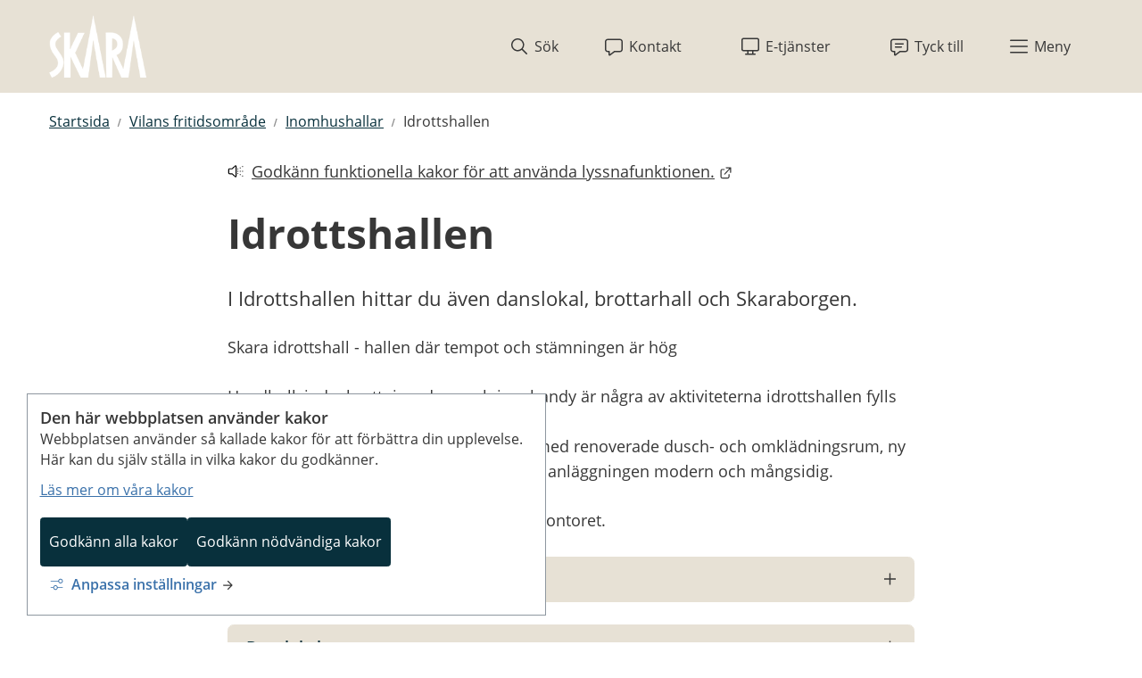

--- FILE ---
content_type: text/html;charset=UTF-8
request_url: https://www.skara.se/vilansfritidsomrade/inomhushallar/idrottshallen.1414.html
body_size: 15033
content:
<!DOCTYPE html>
<html lang="sv" class="sv-no-js sv-template-sida">
<head>
   <meta charset="UTF-8">
   <script nonce="e1dc09d0-f59d-11f0-918c-816f08d593e8">(function(c){c.add('sv-js');c.remove('sv-no-js');})(document.documentElement.classList)</script>
   <title>Idrottshallen - Skara kommun</title>
   <link rel="preload" href="/sitevision/system-resource/ae9911e7666aefb7aa72efc2b4f61bf9278b8f42fa5ec8fe4fab84b4cd09f0d3/js/jquery.js" as="script">
   <link rel="preload" href="/sitevision/system-resource/ae9911e7666aefb7aa72efc2b4f61bf9278b8f42fa5ec8fe4fab84b4cd09f0d3/envision/envision.js" as="script">
   <link rel="preload" href="/sitevision/system-resource/ae9911e7666aefb7aa72efc2b4f61bf9278b8f42fa5ec8fe4fab84b4cd09f0d3/js/utils.js" as="script">
   <link rel="preload" href="/sitevision/system-resource/ae9911e7666aefb7aa72efc2b4f61bf9278b8f42fa5ec8fe4fab84b4cd09f0d3/js/portlets.js" as="script">
               <meta name="DC.modified" content="2026-01-07">
                     <meta name="description" content="">
                     <meta name="keywords" content="">
         <meta name="viewport" content="width=device-width, initial-scale=1, minimum-scale=1, shrink-to-fit=no">
   <meta name="dcterms.identifier" content="https://www.skara.se">
   <meta name="dcterms.language" content="sv">
   <meta name="dcterms.format" content="text/html">
   <meta name="dcterms.type" content="text">
   <link rel="canonical" href="/vilansfritidsomrade/inomhushallar/idrottshallen.1414.html">
   <link rel="stylesheet" type="text/css" href="/2.3aed3b6f18b1d3c75744666/1766131570262/sitevision-responsive-grids.css?gridConfigs=651.3aed3b6f18b1d3c75744681_FIXED_FLUID_GRID&pushPull=false">
   <link rel="stylesheet" type="text/css" href="/2.3aed3b6f18b1d3c75744666/1766131784758/sitevision-spacing.css">
   
      <link rel="stylesheet" type="text/css" href="/2.3aed3b6f18b1d3c75744666/auto/1768627066534/SiteVision.css">
      <link rel="stylesheet" type="text/css" href="/2.3aed3b6f18b1d3c75744666/1026/1623/print/SiteVision.css">
   <link rel="stylesheet" type="text/css" href="/sitevision/system-resource/ae9911e7666aefb7aa72efc2b4f61bf9278b8f42fa5ec8fe4fab84b4cd09f0d3/css/portlets.css">
   <link rel="stylesheet" type="text/css" href="/sitevision/system-resource/ae9911e7666aefb7aa72efc2b4f61bf9278b8f42fa5ec8fe4fab84b4cd09f0d3/envision/envision.css">

      <link rel="stylesheet" type="text/css" href="/2.3aed3b6f18b1d3c75744666/91.3aed3b6f18b1d3c75744887/1766131830727/0/sv-template-asset.css">
         <link rel="stylesheet" type="text/css" href="/webapp-resource/4.7cc6924318e3675fa8ac2b5/360.a66ecb519b6e8000009a39/1768240252150/webapp-assets.css">
      <link rel="stylesheet" type="text/css" href="/webapp-resource/4.7cc6924318e3675fa8ac2b5/360.2574c7eb198740e872e243c8/1758300671504/webapp-assets.css">
      <link rel="stylesheet" type="text/css" href="/webapp-resource/4.7cc6924318e3675fa8ac2b5/360.3aed3b6f18b1d3c757446d4/1695978223165/webapp-assets.css">
      <link rel="stylesheet" type="text/css" href="/webapp-resource/4.7cc6924318e3675fa8ac2b5/360.14c246318b4157c79e2580a/1701700417415/webapp-assets.css">
      <script nonce="e1dc09d0-f59d-11f0-918c-816f08d593e8">!function(t,e){t=t||"docReady",e=e||window;var n=[],o=!1,c=!1;function d(){if(!o){o=!0;for(var t=0;t<n.length;t++)try{n[t].fn.call(window,n[t].ctx)}catch(t){console&&console.error(t)}n=[]}}function a(){"complete"===document.readyState&&d()}e[t]=function(t,e){if("function"!=typeof t)throw new TypeError("callback for docReady(fn) must be a function");o?setTimeout(function(){t(e)},1):(n.push({fn:t,ctx:e}),"complete"===document.readyState?setTimeout(d,1):c||(document.addEventListener?(document.addEventListener("DOMContentLoaded",d,!1),window.addEventListener("load",d,!1)):(document.attachEvent("onreadystatechange",a),window.attachEvent("onload",d)),c=!0))}}("svDocReady",window);</script>
   <script>(function(html){html.className += ' lp-js'})(document.documentElement);</script>
   







                                          
                                                            
   
         <meta property="og:image" content="https://www.skara.se/images/18.2d5e3da71936c6739cb5672/1733310223363/Skaraborgen.png" />

               <meta property="og:image:width" content="770" />
      
               <meta property="og:image:height" content="400" />
         
                                             
         <meta property="og:description" content="I Idrottshallen hittar du även danslokal, brottarhall och Skaraborgen." />

         
                                                   
         <meta property="og:title" content="Idrottshallen" />
   
<meta name="twitter:card" content="summary" />



   





	<link rel="icon" href="https://www.skara.se/images/18.3aed3b6f18b1d3c75744d65/1706176820071/favicon.ico"> <!-- Favicon site addon -->

   <meta name="format-detection" content="telephone=no" />
   <script>
// When window has finished loading
window.addEventListener("load", function () {
  // This is the "accept all" cookie button
  var vizzitAcceptAll = document.querySelector(".sv-cookie-consent-banner form button.env-button");

  // When "accept all" cookie button exist
  if (vizzitAcceptAll) {
    // When "accept all" cookie button is clicked, set Vizzit cookie
    vizzitAcceptAll.addEventListener("click", $vizzit.cookie.set);

    // This is the "settings" button
    var vizzitSettings = document.querySelector(".sv-cookie-consent-banner a.env-button");

    // When "settings" button is clicked
    vizzitSettings.addEventListener("click", function () {
      // Timeout function so that the cookie consent modal can reload its new content
      var timeout = 300;
      setTimeout(function () {
        // "Accept some" cookie button
        var vizzitAcceptSome = document.querySelector(".sv-cookie-consent-banner section footer button.env-button");

        // Analytics on/off switch
        var vizzitAnalytics = document.querySelector(".sv-cookie-consent-banner form input[name=analytics]");

        // When "accept some" cookie button is clicked
        vizzitAcceptSome.addEventListener("click", function () {
          // Set or Remove Vizzit cookie depending on the analytics switch's checked value
          vizzitAnalytics.checked
            ? $vizzit.cookie.set()
            : $vizzit.cookie.remove();
        });
      }, timeout);
    });
  }
});
</script>
   
  




   <link type="application/rss+xml" rel="alternate" href="/4.3aed3b6f18b1d3c75744832/12.3aed3b6f18b1d3c757450e2.portlet?state=rss&amp;sv.contenttype=text/xml;charset=UTF-8" title="Nyheter från Skara kommun">
   <script nonce="e1dc09d0-f59d-11f0-918c-816f08d593e8">
      window.sv = window.sv || {};
      sv.UNSAFE_MAY_CHANGE_AT_ANY_GIVEN_TIME_webAppExternals = {};
      sv.PageContext = {
      pageId: '4.7cc6924318e3675fa8ac2b5',
      siteId: '2.3aed3b6f18b1d3c75744666',
      userIdentityId: '',
      userIdentityReadTimeout: 0,
      userLocale: 'sv',
      dev: false,
      csrfToken: '',
      html5: true,
      useServerSideEvents: false,
      nodeIsReadOnly: false
      };
   </script>
      <script nonce="e1dc09d0-f59d-11f0-918c-816f08d593e8">!function(){"use strict";var t,n={},e={},i={};function r(t){return n[t]=n[t]||{instances:[],modules:{},bundle:{}},n[t]}document.querySelector("html").classList.add("js");var s={registerBootstrapData:function(t,n,i,r,s){var a,o=e[t];o||(o=e[t]={}),(a=o[i])||(a=o[i]={}),a[n]={subComponents:r,options:s}},registerInitialState:function(t,n){i[t]=n},registerApp:function(n){var e=n.applicationId,i=r(e);if(t){var s={};s[e]=i,s[e].instances=[n],t.start(s)}else i.instances.push(n)},registerModule:function(t){r(t.applicationId).modules[t.path]=t},registerBundle:function(t){r(t.applicationId).bundle=t.bundle},getRegistry:function(){return n},setAppStarter:function(n){t=n},getBootstrapData:function(t){return e[t]},getInitialState:function(t){return i[t]}};window.AppRegistry=s}();</script>
   <style>.animate__animated{-webkit-animation-duration: 1s;animation-duration: 1s;-webkit-animation-fill-mode: both;animation-fill-mode: both}@media (prefers-reduced-motion:reduce),print{.animate__animated{-webkit-animation-duration: 1ms!important;animation-duration: 1ms!important;-webkit-transition-duration: 1ms!important;transition-duration: 1ms!important;-webkit-animation-iteration-count: 1!important;animation-iteration-count: 1!important}.animate__animated[class*=Out]{opacity: 0 }}@-webkit-keyframes slideInDown{0%{-webkit-transform:translate3d(0,-100%,0);transform:translate3d(0,-100%,0);visibility:visible}to{-webkit-transform:translateZ(0);transform:translateZ(0)}}@keyframes slideInDown{0%{-webkit-transform:translate3d(0,-100%,0);transform:translate3d(0,-100%,0);visibility:visible}to{-webkit-transform:translateZ(0);transform:translateZ(0)}}.animate__slideInDown{-webkit-animation-name:slideInDown;animation-name:slideInDown}@-webkit-keyframes slideOutUp{0%{-webkit-transform:translateZ(0);transform:translateZ(0)}to{visibility:hidden;-webkit-transform:translate3d(0,-100%,0);transform:translate3d(0,-100%,0)}}@keyframes slideOutUp{0%{-webkit-transform:translateZ(0);transform:translateZ(0)}to{visibility:hidden;-webkit-transform:translate3d(0,-100%,0);transform:translate3d(0,-100%,0)}}.animate__slideOutUp{-webkit-animation-name:slideOutUp;animation-name:slideOutUp} .js :not(.lp-overlay__content) > #svid12_3aed3b6f18b1d3c75744ba5{display: none;}#svid12_3aed3b6f18b1d3c75744dfd-container{justify-content: center;}#svid12_3aed3b6f18b1d3c75744dfd-container .lp-overlay__inner{transition-duration: 300ms;animation-duration: 300ms;width: 100vw;}#svid12_3aed3b6f18b1d3c75744dfd-backdrop{background-color: rgba(232,223,211,0.6);}.lp-overlay-page--hidden-svid12_3aed3b6f18b1d3c75744dfd{filter: blur(3px);}.lp-overlay-page-svid12_3aed3b6f18b1d3c75744dfd{transition: filter 300ms ease;}@media (prefers-reduced-motion: reduce){.lp-overlay-page-svid12_3aed3b6f18b1d3c75744dfd,#svid12_3aed3b6f18b1d3c75744dfd-container{transition-duration: 1ms;transform: none!important;}}</style>
   <style>.animate__animated{-webkit-animation-duration: 1s;animation-duration: 1s;-webkit-animation-fill-mode: both;animation-fill-mode: both}@media (prefers-reduced-motion:reduce),print{.animate__animated{-webkit-animation-duration: 1ms!important;animation-duration: 1ms!important;-webkit-transition-duration: 1ms!important;transition-duration: 1ms!important;-webkit-animation-iteration-count: 1!important;animation-iteration-count: 1!important}.animate__animated[class*=Out]{opacity: 0 }}@-webkit-keyframes slideInRight{0%{-webkit-transform:translate3d(100%,0,0);transform:translate3d(100%,0,0);visibility:visible}to{-webkit-transform:translateZ(0);transform:translateZ(0)}}@keyframes slideInRight{0%{-webkit-transform:translate3d(100%,0,0);transform:translate3d(100%,0,0);visibility:visible}to{-webkit-transform:translateZ(0);transform:translateZ(0)}}.animate__slideInRight{-webkit-animation-name:slideInRight;animation-name:slideInRight}@-webkit-keyframes slideOutRight{0%{-webkit-transform:translateZ(0);transform:translateZ(0)}to{visibility:hidden;-webkit-transform:translate3d(100%,0,0);transform:translate3d(100%,0,0)}}@keyframes slideOutRight{0%{-webkit-transform:translateZ(0);transform:translateZ(0)}to{visibility:hidden;-webkit-transform:translate3d(100%,0,0);transform:translate3d(100%,0,0)}}.animate__slideOutRight{-webkit-animation-name:slideOutRight;animation-name:slideOutRight} .js :not(.lp-overlay__content) > #svid12_3aed3b6f18b1d3c757451d4{display: none;}@media screen and (max-width: 992px) and (min-width: 481px),screen and (max-width: 480px){.js :not(.lp-overlay__content) > #svid12_3aed3b6f18b1d3c75745124{display: none;}} .js :not(.lp-overlay__content) > #svid12_38a2ba0c18c19e5342c44ee{display: none;}#svid12_14c246318b4157c79e1dd4f-container{justify-content: flex-end;}#svid12_14c246318b4157c79e1dd4f-container .lp-overlay__inner{transition-duration: 300ms;animation-duration: 300ms;height: 100vh;width: 85vw;}#svid12_14c246318b4157c79e1dd4f-backdrop{background-color: rgba(232,223,211,0.6);}.lp-overlay-page--hidden-svid12_14c246318b4157c79e1dd4f{filter: blur(3px);}.lp-overlay-page-svid12_14c246318b4157c79e1dd4f{transition: filter 300ms ease;}@media (prefers-reduced-motion: reduce){.lp-overlay-page-svid12_14c246318b4157c79e1dd4f,#svid12_14c246318b4157c79e1dd4f-container{transition-duration: 1ms;transform: none!important;}}</style>
   <style>.animate__animated{-webkit-animation-duration: 1s;animation-duration: 1s;-webkit-animation-fill-mode: both;animation-fill-mode: both}@media (prefers-reduced-motion:reduce),print{.animate__animated{-webkit-animation-duration: 1ms!important;animation-duration: 1ms!important;-webkit-transition-duration: 1ms!important;transition-duration: 1ms!important;-webkit-animation-iteration-count: 1!important;animation-iteration-count: 1!important}.animate__animated[class*=Out]{opacity: 0 }}@-webkit-keyframes slideInUp{0%{-webkit-transform:translate3d(0,100%,0);transform:translate3d(0,100%,0);visibility:visible}to{-webkit-transform:translateZ(0);transform:translateZ(0)}}@keyframes slideInUp{0%{-webkit-transform:translate3d(0,100%,0);transform:translate3d(0,100%,0);visibility:visible}to{-webkit-transform:translateZ(0);transform:translateZ(0)}}.animate__slideInUp{-webkit-animation-name:slideInUp;animation-name:slideInUp}@-webkit-keyframes slideOutDown{0%{-webkit-transform:translateZ(0);transform:translateZ(0)}to{visibility:hidden;-webkit-transform:translate3d(0,100%,0);transform:translate3d(0,100%,0)}}@keyframes slideOutDown{0%{-webkit-transform:translateZ(0);transform:translateZ(0)}to{visibility:hidden;-webkit-transform:translate3d(0,100%,0);transform:translate3d(0,100%,0)}}.animate__slideOutDown{-webkit-animation-name:slideOutDown;animation-name:slideOutDown} .js :not(.lp-overlay__content) > .lp-ai-box{display: none;}#svid12_2574c7eb198740e872e17c18-container{justify-content: center;align-items: flex-end;}#svid12_2574c7eb198740e872e17c18-container .lp-overlay__inner{transition-duration: 450ms;animation-duration: 450ms;width: 85vw;}#svid12_2574c7eb198740e872e17c18-backdrop{background-color: rgba(232,223,211,0.6);}.lp-overlay-page--hidden-svid12_2574c7eb198740e872e17c18{filter: blur(3px);}.lp-overlay-page-svid12_2574c7eb198740e872e17c18{transition: filter 450ms ease;}@media (prefers-reduced-motion: reduce){.lp-overlay-page-svid12_2574c7eb198740e872e17c18,#svid12_2574c7eb198740e872e17c18-container{transition-duration: 1ms;transform: none!important;}}</style>
   
        <meta name="rek:pubdate" content="2024-12-04T12:06:00.000Z">
        <meta name="rek:moddate" content="2026-01-07T12:16:56.000Z">
        
   
            <script nonce="e1dc09d0-f59d-11f0-918c-816f08d593e8">
                window.__rekai = window.__rekai || {};
                window.__rekai.nonce = 'e1dc09d0-f59d-11f0-918c-816f08d593e8';
                window.__rekai.appdata = {
                    uuid: 'a7c5ed8d',
                    
                    initSvAutoComplete: true,
                    svAutoCompleteToTarget: true,
                    svAutoCompleteQna: false,
                    svAutoCompleteShowAllBtn: false,
                    isDevEnvironment: false,
                    consent: {
                        hasRekaiConsent: true,
                        hasAcceptedRekaiConsent: false,
                        hasPendingUserConsents: true
                    }
                };
            </script>
            
   <script data-useconsent="true" data-useconcent="true" src="https://static.rekai.se/a7c5ed8d.js" defer></script>
   
                        <script nonce="e1dc09d0-f59d-11f0-918c-816f08d593e8">
                            try {
                                document.addEventListener('sv-cookie-consent', (e) => {
                                    if (e.detail.cookieIdentifiers.includes('rekai')) {
                                        sessionStorage.setItem('rekai_concent_accepted', 'true');
                                        sessionStorage.setItem('rekai_consent_accepted', 'true');
                                    }
                                });
                            }
                            catch(e) {}
                        </script>
                    
   <script src="https://static.rekai.se/files/sv-autocomplete.min.js" defer></script>
</head>
<body class=" sv-responsive sv-theme-vilan env-m-around--0">
<div id="svid10_3aed3b6f18b1d3c75744947" class="sv-layout"><div id="svid94_3aed3b6f18b1d3c75744b42"><div class="sv-layout sv-skip-spacer sv-template-portlet
" id="svid30_3aed3b6f18b1d3c75744c99"><div id="Cookiebanner"><!-- Cookie-banner --></div><div role="region" aria-label="Den här webbplatsen använder kakor" class="sv-custom-module sv-marketplace-sitevision-cookie-consent sv-skip-spacer sv-template-portlet
" id="svid12_3aed3b6f18b1d3c757449a2"><div id="Cookiebanner-0"><!-- Cookie-banner --></div><div data-cid="12.3aed3b6f18b1d3c757449a2"></div><script nonce="e1dc09d0-f59d-11f0-918c-816f08d593e8" >AppRegistry.registerBootstrapData('12.3aed3b6f18b1d3c757449a2','12.3aed3b6f18b1d3c757449a2','AGNOSTIC_RENDERER');</script><script nonce="e1dc09d0-f59d-11f0-918c-816f08d593e8">AppRegistry.registerInitialState('12.3aed3b6f18b1d3c757449a2',{"settings":{"displayType":"bannerBottom","message":"Webbplatsen använder så kallade kakor för att förbättra din upplevelse. Här kan du själv ställa in vilka kakor du godkänner.","settingsSubTitle":"","cookiePolicyUri":"/omwebbplatsen/omkakorpaskarase.178.html","title":"Den här webbplatsen använder kakor","cookiePolicyLinkText":"Läs mer om våra kakor","usePolicyPage":true,"manageButtonText":"Hantera cookies","buttonType":"acceptAllAndNecessary","openLinkInNewTab":false,"usePiwikPro":false},"categories":[{"id":"necessary","title":"Nödvändiga kakor","description":"Gör att våra tjänster är säkra och fungerar som de ska. Därför går de inte att inaktivera.","hasConsent":true},{"id":"functional","title":"Funktionella kakor","description":"Hjälper oss att tillhandahålla förbättrad funktionalitet och anpassning.","hasConsent":false,"cookies":["rspkrloadcore","readspeakersettings","screen-nine"]},{"id":"analytics","title":"Analytiska kakor","description":"Ger oss information om hur vår webbplats används som gör att vi kan underhålla, driva och förbättra användarupplevelsen.","hasConsent":false,"cookies":["rekai","vizzit"]}],"displayOptions":{"consentOpen":true,"settingsOpen":false},"baseHeadingLevel":1,"customButtonTexts":{"acceptAllCookies":"","acceptNecessaryCookies":"","settings":"","saveAndAccept":""},"useCustomButtonTexts":false});</script>
<script nonce="e1dc09d0-f59d-11f0-918c-816f08d593e8">AppRegistry.registerApp({applicationId:'marketplace.sitevision.cookie-consent|1.11.8',htmlElementId:'svid12_3aed3b6f18b1d3c757449a2',route:'/',portletId:'12.3aed3b6f18b1d3c757449a2',locale:'sv',defaultLocale:'en',webAppId:'marketplace.sitevision.cookie-consent',webAppVersion:'1.11.8',webAppAopId:'360.a66ecb519b6e8000009a39',webAppImportTime:'1768240252150',requiredLibs:{"react":"18.3.1"},childComponentStateExtractionStrategy:'BY_ID'});</script></div>
</div>
<header class="sv-vertical sv-layout sv-template-layout" id="svid10_3aed3b6f18b1d3c7574501d"><div class="sv-script-portlet sv-portlet sv-skip-spacer sv-template-portlet
" id="svid12_3aed3b6f18b1d3c757453fc"><div id="HoppatillinnehallSkript"><!-- Hoppa till innehåll - Skript --></div>
<div id="page-top"></div>

<div class="lp-skip-links">
      <a href="#sidans-innehall" class="lp-skip-to-content">Hoppa till innehåll</a>
  </div><!--! .lp-skip-links --></div>
<div class="sv-vertical sv-layout lp-header sv-template-layout" id="svid10_3aed3b6f18b1d3c75745388"><div class="sv-vertical sv-layout sv-skip-spacer sv-template-layout" id="svid10_3aed3b6f18b1d3c75745541"><div class="sv-fixed-fluid-grid lp-main-grid sv-layout sv-skip-spacer sv-template-layout" id="svid10_3aed3b6f18b1d3c7574553f"><div class="sv-row sv-layout sv-skip-spacer sv-template-layout" id="svid10_3aed3b6f18b1d3c75745389"><div class="sv-layout sv-skip-spacer sv-column-12 sv-template-layout" id="svid10_3aed3b6f18b1d3c75745013"><div class="sv-vertical sv-layout lp-header-layout sv-skip-spacer sv-template-layout" id="svid10_3aed3b6f18b1d3c7574539a"><div class="sv-script-portlet sv-portlet sv-skip-spacer sv-template-portlet
" id="svid12_4112e9bd18c61db5aa317d6f"><div id="Logotypskript"><!-- Logotyp-skript --></div><div class="sv-image-portlet sv-portlet lp-logo sv-skip-spacer">
  <a href="/vilansfritidsomrade.1201.html"><img src="/images/18.b0e130918e3693e32b90c9/1711359797982/skara_vit.png" alt="Vilans fritidsområde" /></a>
</div>
</div>
<div class="sv-vertical sv-layout sv-template-layout" id="svid10_3aed3b6f18b1d3c7574538e"><div class="sv-vertical sv-layout sv-skip-spacer sv-template-layout" id="svid10_3aed3b6f18b1d3c7574517e"><div class="sv-searchform-portlet sv-portlet lp-search sv-skip-spacer sv-template-portlet
" id="svid12_3aed3b6f18b1d3c75744ba5"><div id="Sokruta"><!-- Sökruta --></div>


                                                                                                       
<script nonce="e1dc09d0-f59d-11f0-918c-816f08d593e8">
svDocReady(function() {
   // Backwards compatibility for custom templates
   $svjq("#search12_3aed3b6f18b1d3c75744ba5").on('focusin', function() {
      if ($svjq("#search12_3aed3b6f18b1d3c75744ba5").val() == "Ange sökord") {
         $svjq("#search12_3aed3b6f18b1d3c75744ba5").val("");
         return false;
      }
   });
   // Submit, blocks empty and placeholder queries
   $svjq("#search12_3aed3b6f18b1d3c75744ba5button").on('click', function() {
      const qry = $svjq("#search12_3aed3b6f18b1d3c75744ba5").val();
      if (qry == "" || qry == "Ange sökord") {
         return false;
      }
   });
   // Invokes the search button if user presses the enter key (needed in IE)
   $svjq("#search12_3aed3b6f18b1d3c75744ba5").on('keypress', function(e) {
      if (e.which == 13) {
         $svjq("#search12_3aed3b6f18b1d3c75744ba5button").trigger('focus').trigger('click');
         return false;
      }
   });
});
</script>







   
<form method="get" action="/vilansfritidsomrade/sok.1214.html" class="sv-nomargin" role="search" aria-label="Webbplatssök, sidhuvud">
   <div>
      <label for="search12_3aed3b6f18b1d3c75744ba5" class="lp-user-hidden">Ange sökord</label>
      <input id="search12_3aed3b6f18b1d3c75744ba5" class="normal sv-vamiddle c2962"  type="search" name="query" value=""   placeholder="Ange sökord"/>

            	<button id="search12_3aed3b6f18b1d3c75744ba5button" type="submit" class="normal sv-vamiddle" name="submitButton">
            <span>Sök</span>
         </button>
         </div>
   </form>
</div>
<div class="sv-custom-module sv-limepark-webapp-overlay-button sv-template-portlet
" id="svid12_3aed3b6f18b1d3c75744dfd"><div id="OvertackningsknappSok"><!-- Övertäckningsknapp - Sök --></div><div class="lp-overlay-button__wrapper" role="search" aria-label="Sök" data-cid="ef5a0154-c21d-a0a2-20b1-b1dde8fc3003"><button class="lp-overlay-button lp-button-search small"><svg aria-hidden="true" class="lp-icon"><use xmlns:xlink="http://www.w3.org/1999/xlink" xlink:href="/rest-api/svg-sources/lp-icons.svg#lp-search"></use></svg><span>Sök</span></button></div><script nonce="e1dc09d0-f59d-11f0-918c-816f08d593e8">AppRegistry.registerBootstrapData('12.3aed3b6f18b1d3c75744dfd','ef5a0154-c21d-a0a2-20b1-b1dde8fc3003','main',[],undefined);</script><script nonce="e1dc09d0-f59d-11f0-918c-816f08d593e8">AppRegistry.registerInitialState('12.3aed3b6f18b1d3c75744dfd',{"buttonText":"\u003csvg aria-hidden=\"true\" class=\"lp-icon\">\u003cuse xmlns:xlink=\"http://www.w3.org/1999/xlink\" xlink:href=\"/rest-api/svg-sources/lp-icons.svg#lp-search\">\u003c/use>\u003c/svg>\u003cspan>Sök\u003c/span>","elements":[{"selector":"#svid12_3aed3b6f18b1d3c75744ba5","mediaQuery":"","breakpoints":[],"notQuery":"not all"}],"breakpoints":"all","useAdvancedAnimation":true,"animationIn":"slideInDown","animationOut":"slideOutUp","closeButtonText":"\u003csvg aria-hidden=\"true\" class=\"lp-icon\">\u003cuse xmlns:xlink=\"http://www.w3.org/1999/xlink\" xlink:href=\"/rest-api/svg-sources/lp-icons.svg#lp-close\">\u003c/use>\u003c/svg> \u003cspan>Stäng\u003c/span>","dialogLabel":"Sök","titleText":"","animationDuration":300,"containerClasses":"lp-fixed-search","buttonClasses":"lp-button-search small","ariaRole":"search","ariaLabel":"Sök","usePageTransform":false,"pageTransformPercent":0.7,"route":"/"});</script>
<script nonce="e1dc09d0-f59d-11f0-918c-816f08d593e8">AppRegistry.registerApp({applicationId:'limepark.webapp-overlay-button|2.0.0',htmlElementId:'svid12_3aed3b6f18b1d3c75744dfd',route:'/',portletId:'12.3aed3b6f18b1d3c75744dfd',locale:'sv',defaultLocale:'en',webAppId:'limepark.webapp-overlay-button',webAppVersion:'2.0.0',webAppAopId:'360.14c246318b4157c79e2580a',webAppImportTime:'1701700417415',requiredLibs:{},childComponentStateExtractionStrategy:'BY_ID'});</script></div>
<div class="sv-jcrmenu-portlet sv-portlet sv-template-portlet
" id="svid12_3aed3b6f18b1d3c75745124"><div id="Verktygsmeny"><!-- Verktygsmeny --></div>  
    
    <ul class="lp-site-tools">
              
                                                            			           	<li>
                      <a class="small" href="/vilansfritidsomrade/kontakt.1804.html" >
                              <svg aria-hidden="true" class="lp-icon">
                  <use xmlns:xlink="http://www.w3.org/1999/xlink" xlink:href="/rest-api/svg-sources/lp-icons.svg#lp-talk"></use>
                </svg><span>Kontakt</span>
            </a>
          </li>
                      
                                                            			           	<li>
                      <a class="small" href="https://sjalvservice.skara.se/" >
                              <svg aria-hidden="true" class="lp-icon">
                  <use xmlns:xlink="http://www.w3.org/1999/xlink" xlink:href="/rest-api/svg-sources/lp-icons.svg#lp-eservice"></use>
                </svg><span>E-tjänster<span class="lp-user-hidden">, länk till annan webbplats.</span></span>
            </a>
          </li>
                      
                                                            			           	<li>
                      <a class="small" href="https://sjalvservice.skara.se/oversikt/overview/243" >
                              <svg aria-hidden="true" class="lp-icon">
                  <use xmlns:xlink="http://www.w3.org/1999/xlink" xlink:href="/rest-api/svg-sources/lp-icons.svg#lp-comment"></use>
                </svg><span>Tyck till<span class="lp-user-hidden">, länk till annan webbplats.</span></span>
            </a>
          </li>
                  </ul>
  </div>
<div class="sv-custom-module sv-limepark-webapp-overlay-button sv-template-portlet
" id="svid12_14c246318b4157c79e1dd4f"><div id="OvertackningsknappDesktop"><!-- Övertäckningsknapp - Desktop --></div><div class="lp-overlay-button__wrapper" role="navigation" aria-label="Huvudnavigering" data-cid="c14bc173-fa13-e997-4c8b-602e65d787df"><button class="lp-overlay-button lp-button-menu small"><svg aria-hidden="true" class="lp-icon"><use xmlns:xlink="http://www.w3.org/1999/xlink" xlink:href="/rest-api/svg-sources/lp-icons.svg#lp-hamburger"></use></svg><span>Meny</span></button></div><script nonce="e1dc09d0-f59d-11f0-918c-816f08d593e8">AppRegistry.registerBootstrapData('12.14c246318b4157c79e1dd4f','c14bc173-fa13-e997-4c8b-602e65d787df','main',[],undefined);</script><script nonce="e1dc09d0-f59d-11f0-918c-816f08d593e8">AppRegistry.registerInitialState('12.14c246318b4157c79e1dd4f',{"buttonText":"\u003csvg aria-hidden=\"true\" class=\"lp-icon\">\u003cuse xmlns:xlink=\"http://www.w3.org/1999/xlink\" xlink:href=\"/rest-api/svg-sources/lp-icons.svg#lp-hamburger\">\u003c/use>\u003c/svg>\u003cspan>Meny\u003c/span>","elements":[{"selector":"#svid12_3aed3b6f18b1d3c757451d4","mediaQuery":"","breakpoints":[],"notQuery":"not all"},{"selector":"#svid12_3aed3b6f18b1d3c75745124","mediaQuery":" screen and (max-width: 992px) and (min-width: 481px),  screen and (max-width: 480px)","breakpoints":[{"minWidth":"481px","displayName":"Tablet","selectorText":"sv-bp-tablet","maxWidth":"992px","id":"650.3aed3b6f18b1d3c757446b0","mediaQuery":"only screen and (max-width: 992px) and (min-width: 481px)"},{"displayName":"Smartphone","selectorText":"sv-bp-smartphone","maxWidth":"480px","id":"650.3aed3b6f18b1d3c757446b5","mediaQuery":"only screen and (max-width: 480px)"}],"notQuery":"not screen and   (max-width: 992px) and (min-width: 481px) and   (max-width: 480px)"},{"selector":"#svid12_38a2ba0c18c19e5342c44ee","mediaQuery":"","breakpoints":[],"notQuery":"not all"}],"breakpoints":"all","useAdvancedAnimation":true,"animationIn":"slideInRight","animationOut":"slideOutRight","closeButtonText":"\u003csvg aria-hidden=\"true\" class=\"lp-icon\">\u003cuse xmlns:xlink=\"http://www.w3.org/1999/xlink\" xlink:href=\"/rest-api/svg-sources/lp-icons.svg#lp-close\">\u003c/use>\u003c/svg> \u003cspan>Stäng\u003c/span>","dialogLabel":"Meny","titleText":"","animationDuration":300,"containerClasses":"lp-fixed-menu","buttonClasses":"lp-button-menu small","ariaRole":"navigation","ariaLabel":"Huvudnavigering","usePageTransform":false,"pageTransformPercent":0.7,"route":"/"});</script>
<script nonce="e1dc09d0-f59d-11f0-918c-816f08d593e8">AppRegistry.registerApp({applicationId:'limepark.webapp-overlay-button|2.0.0',htmlElementId:'svid12_14c246318b4157c79e1dd4f',route:'/',portletId:'12.14c246318b4157c79e1dd4f',locale:'sv',defaultLocale:'en',webAppId:'limepark.webapp-overlay-button',webAppVersion:'2.0.0',webAppAopId:'360.14c246318b4157c79e2580a',webAppImportTime:'1701700417415',requiredLibs:{},childComponentStateExtractionStrategy:'BY_ID'});</script></div>
</div>
</div>
</div>
</div>
</div>
</div>
</div>
</div>
<div class="sv-layout sv-template-portlet
" id="svid30_8225c7418d2fb1a090d76"><div id="Viktigtmeddelande"><!-- Viktigt meddelande --></div><div class="sv-vertical sv-layout sv-skip-spacer sv-template-layout" id="svid10_8225c7418d2fb1a0901784"><div class="sv-vertical sv-layout sv-skip-spacer sv-template-layout" id="svid93_1e80338319abac49732120fb"><div class="sv-vertical sv-layout lp-alert sv-skip-spacer sv-template-layout" id="svid10_1e80338319abac49732120fc"><div class="sv-fixed-fluid-grid lp-main-grid sv-layout sv-skip-spacer sv-template-layout" id="svid10_1e80338319abac49732120fd"><div class="sv-row sv-layout sv-skip-spacer sv-template-layout" id="svid10_1e80338319abac49732120fe"><div class="sv-layout sv-skip-spacer sv-column-12 sv-template-layout" id="svid10_1e80338319abac49732120ff"><div class="sv-archive-portlet sv-portlet sv-skip-spacer sv-template-portlet
" id="svid12_1e80338319abac4973212100"><div id="NyheterViktigtmeddelande"><!-- Nyheter - Viktigt meddelande --></div>


</div>
</div>
</div>
</div>
</div>
<div class="sv-vertical sv-layout lp-crisis sv-template-layout" id="svid10_1e80338319abac4973212101"><div class="sv-fixed-fluid-grid lp-main-grid sv-layout sv-skip-spacer sv-template-layout" id="svid10_1e80338319abac4973212102"><div class="sv-row sv-layout sv-skip-spacer sv-template-layout" id="svid10_1e80338319abac4973212103"><div class="sv-layout sv-skip-spacer sv-column-12 sv-template-layout" id="svid10_1e80338319abac4973212104"><div class="sv-archive-portlet sv-portlet sv-skip-spacer sv-template-portlet
" id="svid12_1e80338319abac4973212105"><div id="NyheterKrisinformation"><!-- Nyheter - Krisinformation --></div>


</div>
</div>
</div>
</div>
</div>
</div>
</div>
</div>
</header>
<main class="sv-vertical sv-layout sv-template-layout" id="svid10_3aed3b6f18b1d3c757451df"><div class="sv-vertical sv-layout lp-main sv-skip-spacer sv-template-layout" id="svid10_3aed3b6f18b1d3c7574533b"><div id="svid94_3aed3b6f18b1d3c75744d03"><div class="sv-fixed-fluid-grid lp-main-grid sv-layout sv-skip-spacer sv-template-layout" id="svid10_3aed3b6f18b1d3c75745097"><div class="sv-row sv-layout sv-skip-spacer sv-template-layout" id="svid10_3aed3b6f18b1d3c75745415"><div class="sv-layout sv-skip-spacer sv-column-12 sv-template-layout" id="svid10_3aed3b6f18b1d3c75744fe3"><div class="sv-layout sv-skip-spacer sv-template-portlet
" id="svid30_3aed3b6f18b1d3c75744d18"><div id="Brodsmulor"><!-- Brödsmulor --></div><div class="sv-vertical sv-layout sv-skip-spacer sv-template-layout" id="svid10_3aed3b6f18b1d3c757453c0"><div class="sv-vertical sv-layout sv-skip-spacer sv-template-layout" id="svid93_3aed3b6f18b1d3c7574557c"><div class="sv-multilevellink-portlet sv-portlet sv-skip-spacer sv-template-portlet
" id="svid12_3aed3b6f18b1d3c75745644"><div id="Flernivalank"><!-- Flernivålänk --></div>


<ol aria-label="Länkstig">
      <li>
            
              
            <a href="/index.html" class="small c2963" >Startsida</a>      </li>
      <li>
            
              
            <a href="/vilansfritidsomrade.1201.html" class="small c2961" >Vilans fritidsområde</a>      </li>
      <li>
            
              
            <a href="/vilansfritidsomrade/inomhushallar.1368.html" class="small c2961" >Inomhushallar</a>      </li>
      <li>
              <span  class="small c2961">Idrottshallen</span>
          </li>
  </ol>
</div>
</div>
</div>
</div>
</div>
</div>
<div class="sv-row sv-layout sv-template-layout" id="svid10_3aed3b6f18b1d3c757453d6"><div class="sv-layout lp-content sv-skip-spacer sv-column-12 sv-template-layout" id="svid10_3aed3b6f18b1d3c757450b3"><div class="sv-layout sv-skip-spacer sv-template-portlet
" id="svid30_3aed3b6f18b1d3c75744e2a"><div id="Innehallsankare"><!-- Innehållsankare --></div><div class="sv-html-portlet sv-portlet sv-skip-spacer sv-template-portlet
" id="svid12_3aed3b6f18b1d3c75745310"><div id="InnehallsankareHTML"><!-- Innehållsankare - HTML --></div><div id="sidans-innehall" class="lp-content-anchor"></div></div>
</div>
<div class="sv-vertical sv-layout lp-content-max-width sv-template-layout" id="svid10_3aed3b6f18b1d3c757454a1"><div class="sv-layout sv-skip-spacer sv-template-portlet
" id="svid30_3aed3b6f18b1d3c75744976"><div id="Sidverktyg"><!-- Sidverktyg --></div><div class="sv-vertical sv-layout lp-pagetools sv-skip-spacer sv-template-layout" id="svid10_3aed3b6f18b1d3c757453da"><div class="sv-vertical sv-layout lp-readspeaker-wrapper sv-skip-spacer sv-template-layout" id="svid10_8225c7418d2fb1a09065ad"><div class="sv-vertical sv-layout sv-skip-spacer sv-template-layout" id="svid93_6bd4026c18e7eb020ccabe2"><div class="sv-text-portlet sv-use-margins sv-skip-spacer sv-template-portlet
" id="svid12_6bd4026c18e7eb020ccabf4"><div id="Lanktillinstallningarforkakor"><!-- Länk till inställningar för kakor --></div><div class="sv-text-portlet-content"><p class="normal"><a href="https://skara.se/omwebbplatsen/omkakorpaskarase.178.html">Godkänn funktionella kakor för att använda lyssnafunktionen.<svg class="env-link-icon" aria-hidden="true"><use href="/sitevision/link-icons.svg#link-external"></use></svg><span class="env-assistive-text"> Länk till annan webbplats.</span></a></p></div></div>
</div>
</div>
</div>
</div>
<div id="svid94_7cc6924318e3675fa8ac2bc" class="pagecontent sv-layout"><div id="Mittenspalt"><!-- Mittenspalt --></div><div class="sv-text-portlet sv-use-margins sv-skip-spacer" id="svid12_7cc6924318e3675fa8ac2bd"><div id="Rubrik"><!-- Rubrik --></div><div class="sv-text-portlet-content"><h1 class="heading" id="h-Idrottshallen">Idrottshallen</h1></div></div>
<div class="sv-text-portlet sv-use-margins" id="svid12_7cc6924318e3675fa8ac2be"><div id="Ingress"><!-- Ingress --></div><div class="sv-text-portlet-content"><p class="ingress">I Idrottshallen hittar du även danslokal, brottarhall och Skaraborgen.</p></div></div>
<div class="sv-text-portlet sv-use-margins" id="svid12_7cc6924318e3675fa8ac2bf"><div id="Innehall"><!-- Innehåll --></div><div class="sv-text-portlet-content"><p class="normal">Skara idrottshall - hallen där tempot och stämningen är hög</p><p class="normal">Handboll, judo, brottning, dans och innebandy är några av aktiviteterna idrottshallen fylls med.<br>Idrottshallen är handikappanpassad och med renoverade dusch- och omklädningsrum, ny ventilation och förbättrad akustik som gör anläggningen modern och mångsidig.</p><p class="normal">Vill du boka våra hallar så kontakta fritidskontoret.</p></div></div>
<div class="sv-vertical sv-layout lp-expandable-content" id="svid10_7cc6924318e3675fa8ac2e0"><div class="sv-text-portlet sv-use-margins sv-skip-spacer" id="svid12_7cc6924318e3675fa8ac2e1"><div id="Idrottshallen"><!-- Idrottshallen --></div><div class="sv-text-portlet-content"><h2 class="subheading" id="h-Idrottshallen-0">Idrottshallen</h2></div></div>
<div class="sv-vertical sv-layout" id="svid10_7cc6924318e3675fa8ac2e2"><div class="sv-image-portlet sv-portlet sv-skip-spacer" id="svid12_2d5e3da71936c6739cb563a"><div id="Bild1"><!-- Bild 1 --></div><img alt="bild på idrottshall inifrån " class="sv-noborder c2862"  width="770" height="400" srcset="/images/18.4d3f227c190e3477ba3198cf/1724308825250/x160p/A-hallen.jpg 160w, /images/18.4d3f227c190e3477ba3198cf/1724308825250/x320p/A-hallen.jpg 320w, /images/18.4d3f227c190e3477ba3198cf/1724308825250/x480p/A-hallen.jpg 480w, /images/18.4d3f227c190e3477ba3198cf/1724308825250/x640p/A-hallen.jpg 640w, /images/18.4d3f227c190e3477ba3198cf/1724308825250/A-hallen.jpg 770w" sizes="100vw" src="/images/18.4d3f227c190e3477ba3198cf/1724308825250/A-hallen.jpg"></div>
<div class="sv-text-portlet sv-use-margins" id="svid12_7cc6924318e3675fa8ac2e3"><div id="Text3"><!-- Text 3 --></div><div class="sv-text-portlet-content"><p class="normal">Skara idrottshall - hallen där tempot och stämningen är hög</p><p class="normal">Med läktare på båda långsidorna är Skara idrottshall en mycket uppskattad arena. Publiken kommer nära och intensiteten på planen märks tydligt, ända upp till de övre raderna.</p><p class="normal">Idrottshallen är handikappanpassad och med renoverade dusch- och omklädningsrum, ny ventilation och förbättrad akustik som gör anläggningen modern och mångsidig.</p><p class="normal">Hit kommer gäster och lägerdeltagare från hela landet, under hela året.</p><p class="normal">Här finns flera uppskattade lägeralternativ, bland annat erbjuds hårdförläggning och kök direkt på området, således behöver ni inte spilla tid på förflyttning utan kan koncentrera er på träning och att ha roligt.</p></div></div>
</div>
<div class="sv-text-portlet sv-use-margins" id="svid12_4d3f227c190e3477ba319d79"><div id="Danslokalen"><!-- Danslokalen --></div><div class="sv-text-portlet-content"><h2 class="subheading" id="h-Danslokalen">Danslokalen</h2></div></div>
<div class="sv-vertical sv-layout" id="svid10_4d3f227c190e3477ba319d7a"><div class="sv-text-portlet sv-use-margins sv-skip-spacer" id="svid12_4d3f227c190e3477ba319d7c"><div id="Text3-0"><!-- Text 3 --></div><div class="sv-text-portlet-content"><p class="normal">Danslokalen</p><p class="normal">Danslokalen används i första hand till dansträning och den är utrustad med spegelvägg. Musikanläggning finns, ta med en Aux kabel så kopplar du lätt in dig.</p><p class="normal">Vid övernattning kan 25-30 personer sova här.<br></p><p class="normal">Hallen kan bokas av privatpersoner, företag och föreningar.</p></div></div>
</div>
<div class="sv-text-portlet sv-use-margins" id="svid12_7cc6924318e3675fa8ac2e5"><div id="Brottarhallen"><!-- Brottarhallen --></div><div class="sv-text-portlet-content"><h2 class="subheading" id="h-Brottarhallen">Brottarhallen</h2></div></div>
<div class="sv-vertical sv-layout" id="svid10_7cc6924318e3675fa8ac2ee"><div class="sv-text-portlet sv-use-margins sv-skip-spacer" id="svid12_7cc6924318e3675fa8ac2ef"><div id="Text3-1"><!-- Text 3 --></div><div class="sv-text-portlet-content"><p class="normal">Hallen användas för föreningsverksamhet så som brottning. <br>Den kan även användas som hårdförläggning vid lägerverksamhet.<br>Vid övernattning för hårdförläggning kan ca 50 personer sova här.</p><p class="normal">Lokalen kan bokas av föreningar, privatpersoner och företag.</p></div></div>
</div>
<div class="sv-text-portlet sv-use-margins" id="svid12_7cc6924318e3675fa8ac2e9"><div id="Skaraborgen"><!-- Skaraborgen --></div><div class="sv-text-portlet-content"><h2 class="subheading" id="h-Skaraborgen">Skaraborgen</h2></div></div>
<div class="sv-vertical sv-layout" id="svid10_4d3f227c190e3477ba319938"><div class="sv-image-portlet sv-portlet sv-skip-spacer" id="svid12_4d3f227c190e3477ba319939"><div id="Bild"><!-- Bild --></div><img alt="Bild med text. Det står samma sak i texten som ovanför bild. " class="sv-noborder c2862"  width="770" height="400" srcset="/images/18.2d5e3da71936c6739cb5672/1733310223363/x160p/Skaraborgen.png 160w, /images/18.2d5e3da71936c6739cb5672/1733310223363/x320p/Skaraborgen.png 320w, /images/18.2d5e3da71936c6739cb5672/1733310223363/x480p/Skaraborgen.png 480w, /images/18.2d5e3da71936c6739cb5672/1733310223363/x640p/Skaraborgen.png 640w, /images/18.2d5e3da71936c6739cb5672/1733310223363/Skaraborgen.png 770w" sizes="100vw" src="/images/18.2d5e3da71936c6739cb5672/1733310223363/Skaraborgen.png"></div>
<div class="sv-text-portlet sv-use-margins" id="svid12_4d3f227c190e3477ba31993a"><div id="Text3-2"><!-- Text 3 --></div><div class="sv-text-portlet-content"><p class="normal">En nybyggd konferens- och möteslokalen som ligger i anslutning till Idrottshallen.</p><p class="normal">I lokalen ryms det 150 personer i biosittning, men den kan möbleras efter behov exempelvis föredrag, middagar.<br>Stora delen har en standardmöblering med 9 bord och 6 stolar vid varje bord. <br>Man möblerar själv hur man vill ha det, och det finns 22 st bord samt 150 stolar att tillgå.<br>Efter bokning ska möbleringen återställas till standardmöblering. (Så som det var när ni kom)<br>Man torkar av borden och grovstädar lokalen efter man är klar.</p><p class="normal">Tack vare lokalen skjutvägg så kan man dela av lokalen i två rum.</p><p class="normal">Lokalen är även godkänd för övernattning.</p></div></div>
</div>
</div>
</div><div class="sv-layout sv-skip-spacer sv-template-portlet
" id="svid30_3aed3b6f18b1d3c75744ccc"><div id="Relateratinnehall"><!-- Relaterat innehåll --></div><div class="sv-related-portlet sv-portlet lp-show-on-print sv-skip-spacer sv-template-portlet
" id="svid12_3aed3b6f18b1d3c75745459"><div id="Relateradkontakt"><!-- Relaterad kontakt --></div>


</div>
<div class="sv-related-portlet sv-portlet lp-show-on-print sv-template-portlet
" id="svid12_3aed3b6f18b1d3c75745457"><div id="Relateradelankar"><!-- Relaterade länkar --></div>

</div>
</div>
<div class="sv-vertical sv-layout sv-template-layout" id="svid10_8225c7418d2fb1a0903531"><div class="sv-vertical sv-layout sv-skip-spacer sv-template-layout" id="svid93_8225c7418d2fb1a0903532"><div class="sv-layout sv-skip-spacer sv-template-portlet
" id="svid30_38a2ba0c18c19e5342c3af8"><div id="Kontaktcenter"><!-- Kontaktcenter --></div><div class="sv-vertical sv-layout lp-kontaktcenter sv-skip-spacer sv-template-layout" id="svid10_38a2ba0c18c19e5342c3ae5"><div class="sv-text-portlet sv-use-margins sv-skip-spacer sv-template-portlet
" id="svid12_38a2ba0c18c19e5342c3ae6"><div id="Kontaktcenter-0"><!-- Kontaktcenter --></div><div class="sv-text-portlet-content"><h2 class="subheading" id="h-Kontaktcenter">Kontaktcenter<br></h2><p class="normal">Vi svarar på frågor om kommunens service och verksamhet, ring eller skicka e-post till kontaktcenter.</p></div></div>
<div class="sv-jcrmenu-portlet sv-portlet sv-template-portlet
" id="svid12_38a2ba0c18c19e5342c3ae7"><div id="Kontaktmeny"><!-- Kontaktmeny --></div>
  
    <ul class="lp-contact-menu">
              
                                                                      	<li>
                                    <a class="normal" href="tel:+46511-32000" >
               <span>Telefon 0511-320 00</span>
            </a>
          </li>
                      
                                                                      	<li>
                                    <a class="normal" href="mailto:skara.kommun@skara.se" >
               <span>E-post skara.kommun@skara.se</span>
            </a>
          </li>
                  </ul>
  </div>
<div class="sv-vertical sv-layout sv-template-layout" id="svid10_38a2ba0c18c19e5342c3ae8"><div class="sv-custom-module sv-marketplace-sitevision-button sv-skip-spacer sv-template-portlet
" id="svid12_38a2ba0c18c19e5342c3aeb"><div id="Knapp"><!-- Knapp --></div><div class="env-flex  env-flex--row"><a class="env-button env-button--ghost" href="/kontakt/kontaktaosskontaktcenter.2030.html">Kontaktcenter</a></div></div>
<div class="sv-custom-module sv-limepark-openhours2-view-today sv-template-portlet
" id="svid12_14b11c0b18c61d2bbccca57"><div id="Dagensoppettider"><!-- Dagens öppettider --></div><div class="lp-openhours lp-openhours-today" data-cid="70c5a853-474b-8568-43ab-22c078fabd93">
  
  
  <span class="env-badge env-badge--danger lp-openhours-badge lp-openhours-badge--closed">Stängt</span>
  
  

  
  <span class="lp-openhours-today__next-state env-text">Öppnar kl 08.00</span>
  
</div><script nonce="e1dc09d0-f59d-11f0-918c-816f08d593e8">AppRegistry.registerBootstrapData('12.14b11c0b18c61d2bbccca57','70c5a853-474b-8568-43ab-22c078fabd93','main',[],undefined);</script><script nonce="e1dc09d0-f59d-11f0-918c-816f08d593e8">AppRegistry.registerInitialState('12.14b11c0b18c61d2bbccca57',{"rule":{"date":"2026-01-20T01:18:09.811Z","openType":"time","opensFreeText":"","isClosed":false,"isOpenNow":false,"isOpen":true,"canUseIsOpenNow":true,"opens":["08.00"],"closes":["16.30"],"openhours":[{"opens":"2026-01-20T07:00:00.811Z","closes":"2026-01-20T15:30:00.811Z","isOpenNow":false}],"nextState":{"type":"OPENS","isToday":true,"openType":"time","opensFreeText":"","isClosed":false,"isOpenNow":false,"isOpen":true,"canUseIsOpenNow":true,"opens":["08.00"],"closes":["16.30"],"openhours":[{"opens":"2026-01-20T07:00:00.811Z","closes":"2026-01-20T15:30:00.811Z","isOpenNow":false}],"date":"2026-01-20T01:18:09.811Z"}},"viewMode":"openclosed","displayNextState":true,"schemeOverride":null,"name":"Kontaktcenter","nextState":"Öppnar kl 08.00","route":"/"});</script>
<script nonce="e1dc09d0-f59d-11f0-918c-816f08d593e8">AppRegistry.registerApp({applicationId:'limepark.openhours2-view-today|3.3.2',htmlElementId:'svid12_14b11c0b18c61d2bbccca57',route:'/',portletId:'12.14b11c0b18c61d2bbccca57',locale:'sv',defaultLocale:'en',webAppId:'limepark.openhours2-view-today',webAppVersion:'3.3.2',webAppAopId:'360.5aa85c9f194b0cd626dea8',webAppImportTime:'1738241127306',requiredLibs:{},childComponentStateExtractionStrategy:'BY_ID'});</script></div>
</div>
</div>
</div>
</div>
</div>
<div class="sv-layout sv-template-portlet
" id="svid30_3aed3b6f18b1d3c75744a26"><div id="Byline"><!-- Byline --></div><div class="sv-vertical sv-layout lp-byline sv-skip-spacer sv-template-layout" id="svid10_3aed3b6f18b1d3c757453cd"><div class="sv-script-portlet sv-portlet sv-skip-spacer sv-template-portlet
" id="svid12_3aed3b6f18b1d3c75745598"><div id="PubliceringsdatumSkript"><!-- Publiceringsdatum - Skript --></div><time class="lp-pubdate small" datetime="2026-01-07T12:16:57+01:00">Uppdaterad <span>2026-01-07</span></time></div>
<div class="sv-script-portlet sv-portlet sv-template-portlet
" id="svid12_50ea560f18d202b65156a5b"><div id="Scriptsynpunkt"><!-- Script - synpunkt --></div>
<div class="lp-feedback-link"><a href="/omwebbplatsen/rapporterafelellerlamnasynpunktpasidan.193.html?nodeid=4.7cc6924318e3675fa8ac2b5" title="Lämna synpunkt på sidan Idrottshallen" class="small">Rapportera fel på sidan</a></div><!--! .lp-feedback-link --></div>
</div>
</div>
</div>
</div>
</div>
</div>
</div><div class="sv-layout sv-skip-spacer sv-template-portlet
" id="svid30_14c246318b4157c79e258a7"><div id="Meny"><!-- Meny --></div><div class="sv-custom-module sv-limepark-submenu sv-skip-spacer sv-template-portlet
" id="svid12_3aed3b6f18b1d3c757451d4"><div id="Undermeny"><!-- Undermeny --></div><nav class="lp-app-submenu lp-app-submenu--hide-submenu-toggles-on-first-level" aria-label="Undermeny" tabindex="-1" id="menu" data-cid="691cabe7-1b7b-8b5b-c216-4b2f5cd312ac">
  <a class="lp-app-submenu__back-link" href="/vilansfritidsomrade/inomhushallar.1368.html" >Tillbaka till <span >Inomhushallar</span></a><!--! .lp-app-submenu__back-link -->

<ul class="lp-app-submenu__menu lp-app-submenu__menu--level-1" data-level="1" data-cid="f9d32e3f-0411-92ff-72e9-7567c980b345">
</ul><script nonce="e1dc09d0-f59d-11f0-918c-816f08d593e8">AppRegistry.registerBootstrapData('12.3aed3b6f18b1d3c757451d4','f9d32e3f-0411-92ff-72e9-7567c980b345','MenuItems',[],{"items":[],"level":1});</script>
</nav><script nonce="e1dc09d0-f59d-11f0-918c-816f08d593e8">AppRegistry.registerBootstrapData('12.3aed3b6f18b1d3c757451d4','691cabe7-1b7b-8b5b-c216-4b2f5cd312ac','main',["f9d32e3f-0411-92ff-72e9-7567c980b345"],undefined);</script><script nonce="e1dc09d0-f59d-11f0-918c-816f08d593e8">AppRegistry.registerInitialState('12.3aed3b6f18b1d3c757451d4',{"id":"menu","items":[],"texts":{"navLabelText":"Undermeny","toggleButtonText":"Undermeny: {0}","backLinkFormat":"Tillbaka till {0}"},"level":1,"spinner":"\u003csvg class=\"lp-app-submenu__spinner\" xmlns=\"http://www.w3.org/2000/svg\" viewBox=\"0 0 65 70\" preserveAspectRatio=\"xMidYMid\">\n  \u003crect x=\"0\" y=\"0\" width=\"15\" height=\"70\">\u003c/rect>\n  \u003crect x=\"25\" y=\"0\" width=\"15\" height=\"70\">\u003c/rect>\n  \u003crect x=\"50\" y=\"0\" width=\"15\" height=\"70\">\u003c/rect>\n\u003c/svg>\n","slideDuration":200,"slideDurationClose":200,"useNavElement":true,"containerClass":"","containerId":"menu","backLink":{"text":"Tillbaka till \u003cspan >Inomhushallar\u003c/span>","url":"/vilansfritidsomrade/inomhushallar.1368.html","hreflangAttr":""},"useSubmenuToggles":true,"hideSubmenuTogglesOnFirstLevel":true,"togglerIcons":{"open":"/sitevision/envision-icons.svg#icon-plus","close":"/sitevision/envision-icons.svg#icon-minus"},"useChildrenIcons":false,"childrenIcons":false,"currentLang":"sv","route":"/"});</script>
<script nonce="e1dc09d0-f59d-11f0-918c-816f08d593e8">AppRegistry.registerApp({applicationId:'limepark.submenu|1.25.0',htmlElementId:'svid12_3aed3b6f18b1d3c757451d4',route:'/',portletId:'12.3aed3b6f18b1d3c757451d4',locale:'sv',defaultLocale:'en',webAppId:'limepark.submenu',webAppVersion:'1.25.0',webAppAopId:'360.3aed3b6f18b1d3c757446d4',webAppImportTime:'1695978223165',requiredLibs:{},childComponentStateExtractionStrategy:'BY_ID'});</script></div>
</div>
</div>
</main>
<footer class="sv-vertical sv-layout sv-template-layout" id="svid10_3aed3b6f18b1d3c75745037"><div class="sv-vertical sv-layout lp-footer sv-skip-spacer sv-template-layout" id="svid10_3aed3b6f18b1d3c75745394"><div class="sv-script-portlet sv-portlet sv-skip-spacer sv-template-portlet
" id="svid12_3aed3b6f18b1d3c7574557d"><div id="DoldsidfotsrubrikSkript"><!-- Dold sidfotsrubrik - Skript --></div><h1 class="heading lp-user-hidden">Mer om Skara kommun</h1></div>
<div class="sv-fixed-fluid-grid lp-main-grid sv-layout sv-template-layout" id="svid10_3aed3b6f18b1d3c75745543"><div class="sv-row sv-layout sv-skip-spacer sv-template-layout" id="svid10_3aed3b6f18b1d3c75745657"><div class="sv-layout sv-skip-spacer sv-column-12 sv-template-layout" id="svid10_3aed3b6f18b1d3c757456b4"><div class="sv-script-portlet sv-portlet sv-skip-spacer sv-template-portlet
" id="svid12_4112e9bd18c61db5aa318aa1"><div id="Illustrationisidfotskript"><!-- Illustration i sidfot-skript --></div><div class="sv-image-portlet sv-portlet lp-footer-illustration sv-skip-spacer">
  <img src="/images/18.5b86a7be19754b6e60c19925/1752239389221/Siluett_2021_bl%C3%A5_linje_1p_rgb.png" alt="" />
</div>
</div>
<div class="sv-vertical sv-layout lp-footer-grid sv-template-layout" id="svid10_3aed3b6f18b1d3c757456d1"><div class="sv-vertical sv-layout sv-skip-spacer sv-template-layout" id="svid10_3aed3b6f18b1d3c757456e7"><div class="sv-text-portlet sv-use-margins sv-skip-spacer sv-template-portlet
" id="svid12_3aed3b6f18b1d3c757456c5"><div id="Rubrik-0"><!-- Rubrik --></div><div class="sv-text-portlet-content"><h2 class="subheading" id="h-Kontaktaoss">Kontakta oss</h2></div></div>
<div class="sv-related-portlet sv-portlet sv-template-portlet
" id="svid12_719bdd9c18b655cc4ce1d1da"><div id="Relateradinformation"><!-- Relaterad information --></div>
   

   <ul class="sv-defaultlist">
                  <li class="normal">E-post</li>
                                    
            <li><a href="mailto:exempel@skara.se" class="normal">vilan@skara.se</a></li>
                                 <li class="normal">Besöksadress </li>
                        <li class="normal">Fritidsgatan 13, 532 37 Skara</li>
            </ul>      
</div>
<div class="sv-vertical sv-layout sv-template-layout" id="svid10_4112e9bd18c61db5aa315919"><div class="sv-vertical sv-layout sv-skip-spacer sv-template-layout" id="svid93_4112e9bd18c61db5aa31591b"></div>
</div>
</div>
<div class="sv-vertical sv-layout sv-template-layout" id="svid10_3aed3b6f18b1d3c757456e9"><div class="sv-text-portlet sv-use-margins sv-skip-spacer sv-template-portlet
" id="svid12_3aed3b6f18b1d3c757456c9"><div id="Rubrik-1"><!-- Rubrik --></div><div class="sv-text-portlet-content"><h2 class="subheading" id="h-Information">Information</h2></div></div>
<div class="sv-jcrmenu-portlet sv-portlet sv-template-portlet
" id="svid12_719bdd9c18b655cc4ce1a3de"><div id="Meny-0"><!-- Meny --></div>  
    
    <ul class="lp-footer-menu">
              
                                                                   
       	           <li>
            <a class="normal" href="/omwebbplatsen.2430.html" >
              <span>Om webbplatsen</span>
                               <svg aria-hidden="true" class="lp-icon">
                  <use xmlns:xlink="http://www.w3.org/1999/xlink" xlink:href="/rest-api/svg-sources/lp-icons.svg#lp-arrow-right"></use>
                </svg>            </a>
          </li>
                      
                                                                   
       	           <li>
            <a class="normal" href="/omwebbplatsen/tillganglighetsredogorelse.256.html" >
              <span>Tillgänglighetsredogörelse</span>
                               <svg aria-hidden="true" class="lp-icon">
                  <use xmlns:xlink="http://www.w3.org/1999/xlink" xlink:href="/rest-api/svg-sources/lp-icons.svg#lp-arrow-right"></use>
                </svg>            </a>
          </li>
                      
                                                                   
       	           <li>
            <a class="normal" href="/kommunochpolitik/behandlingavpersonuppgiftergdpr.1481.html" >
              <span>Hantering av personuppgifter</span>
                               <svg aria-hidden="true" class="lp-icon">
                  <use xmlns:xlink="http://www.w3.org/1999/xlink" xlink:href="/rest-api/svg-sources/lp-icons.svg#lp-arrow-right"></use>
                </svg>            </a>
          </li>
                      
                                                                   
       	           <li>
            <a class="normal" href="https://intranat.skara.se/" >
              <span>Inloggning på intranätet för anställda<span class="lp-user-hidden">, länk till annan webbplats.</span></span>
                               <svg aria-hidden="true" class="lp-icon">
                  <use xmlns:xlink="http://www.w3.org/1999/xlink" xlink:href="/rest-api/svg-sources/lp-icons.svg#lp-arrow-right"></use>
                </svg>            </a>
          </li>
                      
                                                                   
       	           <li>
            <a class="normal" href="https://www.skara.se/login" >
              <span>Redigera på skara.se<span class="lp-user-hidden">, länk till annan webbplats.</span></span>
                               <svg aria-hidden="true" class="lp-icon">
                  <use xmlns:xlink="http://www.w3.org/1999/xlink" xlink:href="/rest-api/svg-sources/lp-icons.svg#lp-arrow-right"></use>
                </svg>            </a>
          </li>
                  </ul>
  

</div>
</div>
<div class="sv-vertical sv-layout sv-template-layout" id="svid10_3aed3b6f18b1d3c757456e8"><div class="sv-text-portlet sv-use-margins sv-skip-spacer sv-template-portlet
" id="svid12_3aed3b6f18b1d3c757456c8"><div id="Rubrik-2"><!-- Rubrik --></div><div class="sv-text-portlet-content"><h2 class="subheading" id="h-Halldiguppdaterad">Håll dig uppdaterad</h2></div></div>
<div class="sv-jcrmenu-portlet sv-portlet sv-template-portlet
" id="svid12_3aed3b6f18b1d3c757456c7"><div id="Meny-1"><!-- Meny --></div>  
    
    <ul class="lp-footer-menu">
              
                                                                   
       	           <li>
            <a class="normal" href="https://www.facebook.com/vilansfritidsomrade/" >
              <span>Vilan på Facebook<span class="lp-user-hidden">, länk till annan webbplats.</span></span>
                              <svg aria-hidden="true" class="lp-icon">
                  <use xmlns:xlink="http://www.w3.org/1999/xlink" xlink:href="/rest-api/svg-sources/lp-icons.svg#lp-arrow-right"></use>
                </svg>             </a>
          </li>
                      
                                                                   
       	           <li>
            <a class="normal" href="https://www.instagram.com/vilansfritidsomrade/" >
              <span>Vilan på Instagram<span class="lp-user-hidden">, länk till annan webbplats.</span></span>
                              <svg aria-hidden="true" class="lp-icon">
                  <use xmlns:xlink="http://www.w3.org/1999/xlink" xlink:href="/rest-api/svg-sources/lp-icons.svg#lp-arrow-right"></use>
                </svg>             </a>
          </li>
                  </ul>
  

</div>
</div>
<div class="sv-vertical sv-layout sv-template-layout" id="svid10_719bdd9c18b655cc4ce1a3da"><div class="sv-text-portlet sv-use-margins sv-skip-spacer sv-template-portlet
" id="svid12_719bdd9c18b655cc4ce1a3db"><div id="Rubrik-3"><!-- Rubrik --></div><div class="sv-text-portlet-content"><h2 class="subheading" id="h-Kommunenswebbplatser">Kommunens webbplatser</h2></div></div>
<div class="sv-jcrmenu-portlet sv-portlet sv-template-portlet
" id="svid12_719bdd9c18b655cc4ce1a411"><div id="Meny-2"><!-- Meny --></div>  
    
    <ul class="lp-footer-menu">
              
                                                                   
       	           <li>
            <a class="normal" href="/katedralskolan.696.html" >
              <span>Katedralskolan</span>
                              <svg aria-hidden="true" class="lp-icon">
                  <use xmlns:xlink="http://www.w3.org/1999/xlink" xlink:href="/rest-api/svg-sources/lp-icons.svg#lp-arrow-right"></use>
                </svg>            </a>
          </li>
                      
                                                                   
       	           <li>
            <a class="normal" href="/index.html" >
              <span>Skara kommun</span>
                              <svg aria-hidden="true" class="lp-icon">
                  <use xmlns:xlink="http://www.w3.org/1999/xlink" xlink:href="/rest-api/svg-sources/lp-icons.svg#lp-arrow-right"></use>
                </svg>            </a>
          </li>
                  </ul>
  

</div>
</div>
</div>
<div class="sv-vertical sv-layout sv-template-layout" id="svid10_8225c7418d2fb1a0901ad59"><div class="sv-vertical sv-layout lp-subweb-footer-section sv-skip-spacer sv-template-layout" id="svid93_8225c7418d2fb1a0901ad5b"><div class="sv-vertical sv-layout sv-skip-spacer sv-template-layout" id="svid10_8225c7418d2fb1a0901ad5f"><div class="sv-image-portlet sv-portlet sv-skip-spacer sv-template-portlet
" id="svid12_8225c7418d2fb1a0901ad5e"><div id="Bild-0"><!-- Bild --></div><a href="/index.html"><img alt="Skara kommun – länk till startsida" class="sv-noborder sv-svg c2861"  width="161" height="104" src="/images/18.14c246318b4157c79e1e710/1713429480601/Skara.svg"></a></div>
</div>
<div class="sv-vertical sv-layout sv-template-layout" id="svid10_8225c7418d2fb1a0901ad60"><div class="sv-text-portlet sv-use-margins sv-skip-spacer sv-template-portlet
" id="svid12_8225c7418d2fb1a0901ad61"><div id="Text"><!-- Text --></div><div class="sv-text-portlet-content"><p class="normal">Vilans fritidsområde – en webbplats inom Skara kommun</p></div></div>
</div>
</div>
</div>
</div>
</div>
</div>
</div>
<div class="sv-script-portlet sv-portlet sv-template-portlet
" id="svid12_3aed3b6f18b1d3c75745409"><div id="TillsidanstoppSkript"><!-- Till sidans topp - Skript --></div><a class="lp-page-top" href="#page-top"><svg aria-hidden="true" class="lp-icon"><use xmlns:xlink="http://www.w3.org/1999/xlink" xlink:href="/rest-api/svg-sources/lp-icons.svg#lp-arrow-right"></use></svg><span class="lp-user-hidden">Till toppen av sidan</span></a></div>
<div class="sv-jcrmenu-portlet sv-portlet sv-template-portlet
" id="svid12_38a2ba0c18c19e5342c44ee"><div id="MenyimenyVarawebbplatser"><!-- Meny i meny - Våra webbplatser --></div>  
    <div class="lp-website-menu-wrapper lp-expandable-content">
      <button class="lp-website-menu-toggler">Våra webbplatser</button>
      <ul class="lp-footer-menu lp-website-menu">
                  
                                                                        
            <li>
              <a class="normal" href="/katedralskolan.696.html" >
                Katedralskolan              	                   <svg aria-hidden="true" class="lp-icon">
                    <use xmlns:xlink="http://www.w3.org/1999/xlink" xlink:href="/rest-api/svg-sources/lp-icons.svg#lp-arrow-right"></use>
                  </svg>              </a>
            </li>
                            
                                                                        
            <li>
              <a class="normal" href="/vilansfritidsomrade.1201.html" >
                Vilans fritidsområde              	                   <svg aria-hidden="true" class="lp-icon">
                    <use xmlns:xlink="http://www.w3.org/1999/xlink" xlink:href="/rest-api/svg-sources/lp-icons.svg#lp-arrow-right"></use>
                  </svg>              </a>
            </li>
                            
                                                                        
            <li>
              <a class="normal" href="/index.html" >
                Skara kommun              	                   <svg aria-hidden="true" class="lp-icon">
                    <use xmlns:xlink="http://www.w3.org/1999/xlink" xlink:href="/rest-api/svg-sources/lp-icons.svg#lp-arrow-right"></use>
                  </svg>              </a>
            </li>
                        </ul>
    </div><!--! .lp-website-menu-wrapper -->
  </div>
<div class="sv-custom-module sv-vizzit-integration-0-0-6 sv-template-portlet
" id="svid12_8225c7418d2fb1a0906593"><div id="Vizzitintegration"><!-- Vizzit integration --></div><div data-cid="78104701-6501-0780-dda7-9d165ccc1509"><script>
  $vizzit$ = typeof $vizzit$ != "undefined" ? $vizzit$ : {};
  $vizzit$ = {
    keys: $vizzit$.keys || {},
    config: $vizzit$.config || {},
    client: $vizzit$.client || {},
    endpoint: $vizzit$.endpoint || {},
    page: $vizzit$.page || {},
  };
</script>

<script>
  $vizzit$.keys.public = 'HytHwHycHR7cpIFUzxSFSZPAR6ImEL52lAhP/tEpxug=';
  $vizzit$.keys.private = '';
  $vizzit$.config.cookie = true;
  $vizzit$.config.cookie_auto = false;
  $vizzit$.config.tag = true;
  $vizzit$.config.tagman = true;
  $vizzit$.config.username_tag = true;
  $vizzit$.config.username_source = 'name';
  $vizzit$.config.anonymize_ip = false;
  $vizzit$.config.ajax = false;
  $vizzit$.config.automatic_login = true;
  $vizzit$.page.id = sv.PageContext.pageId || null;

  $vizzit$.client.plugin = {
    enabled: true,
    sitevision: {
      enabled: true
    }
  };
</script>




<script>
  var inEditMode = false;
  var editingPage = window.parent.document.querySelectorAll("[data-view-type='page']").length;

  if (inEditMode && editingPage)
    $vizzit$.client.plugin.sitevision.edit_mode = true;
</script>




<script src="/webapp-files/4.7cc6924318e3675fa8ac2b5/360.8225c7418d2fb1a0906584/1706607796581/vizzit.integration.js"></script>


<script>
  $vizzit$.integration.run();
</script>

</div><script nonce="e1dc09d0-f59d-11f0-918c-816f08d593e8">AppRegistry.registerBootstrapData('12.8225c7418d2fb1a0906593','78104701-6501-0780-dda7-9d165ccc1509','main',[],undefined);</script><script nonce="e1dc09d0-f59d-11f0-918c-816f08d593e8">AppRegistry.registerInitialState('12.8225c7418d2fb1a0906593',{"settings":{"enable_vizzit_btn":true,"endpoint":{"integration":""},"custom_integration_endpoint":false,"dsid":"settings","disable_auto_integration":false,"keys":{"private":"","public":"HytHwHycHR7cpIFUzxSFSZPAR6ImEL52lAhP/tEpxug="},"dstimestamp":1706607992002,"config":{"cookie":true,"automatic_login":true,"cookie_auto":false,"tagman":true,"tag":true,"username_tag":true,"ajax":false,"user":{"currentSource":"name","send_username":true,"sources":[{"id":"name","name":"Username","preview":"-"},{"id":"displayName","name":"First & last name","preview":"-"},{"id":"mail","name":"Email","preview":"-"},{"id":"givenName","name":"Given name","preview":"-"},{"id":"jcr:uuid","name":"User ID","preview":"-"},{"id":"externalId","name":"External ID","preview":"-"}]},"anonymize_ip":false},"client":{"username":null}},"inEditMode":false,"route":"/"});</script>
<script nonce="e1dc09d0-f59d-11f0-918c-816f08d593e8">AppRegistry.registerApp({applicationId:'vizzit-integration-0.0.6|0.0.6',htmlElementId:'svid12_8225c7418d2fb1a0906593',route:'/',portletId:'12.8225c7418d2fb1a0906593',locale:'sv',defaultLocale:'en',webAppId:'vizzit-integration-0.0.6',webAppVersion:'0.0.6',webAppAopId:'360.8225c7418d2fb1a0906584',webAppImportTime:'1706607796581',requiredLibs:{},childComponentStateExtractionStrategy:'BY_ID'});</script></div>
<div class="sv-vertical sv-layout sv-template-layout" id="svid10_2574c7eb198740e872e17c15"><div class="sv-vertical sv-layout sv-skip-spacer sv-template-layout" id="svid93_2574c7eb198740e872e17c1a"></div>
</div>
</footer>
</div><div class="sv-custom-module sv-marketplace-reakai-rekai-webapp sv-skip-spacer sv-template-portlet
" id="svid12_14b11c0b18c61d2bbcc6c5f"><div id="Rekai"><!-- Rek.ai --></div><div class="rekai-main" data-cid="04c52b8a-6579-f516-23f8-2839c27a1710">
<script nonce="e1dc09d0-f59d-11f0-918c-816f08d593e8">

    window.__rekai = window.__rekai || {};
    window.__rekai.appdata = window.__rekai.appdata || {};
    window.__rekai.appdata.seed = '4092696397s';
    window.__rekai.appdata.viewclick = 'true';


</script>


    
    <script nonce="e1dc09d0-f59d-11f0-918c-816f08d593e8">
    
        window.rek_viewclick = true;
        window.__rekai.addedby = 'sv-app';
    </script>


</div><script nonce="e1dc09d0-f59d-11f0-918c-816f08d593e8">AppRegistry.registerBootstrapData('12.14b11c0b18c61d2bbcc6c5f','04c52b8a-6579-f516-23f8-2839c27a1710','main',[],undefined);</script><script nonce="e1dc09d0-f59d-11f0-918c-816f08d593e8">AppRegistry.registerInitialState('12.14b11c0b18c61d2bbcc6c5f',{"renderData":{"appContext":{"portletNS":"12_14b11c0b18c61d2bbcc6c5f","appNS":"rekai_12_14b11c0b18c61d2bbcc6c5f","viewMode":true,"editMode":false,"appMode":"gather","currentURI":"/vilansfritidsomrade/inomhushallar/idrottshallen.1414.html"},"uuid":"a7c5ed8d","isProject":true,"seed":"4092696397s","view":true,"rendertype":"list","filters":{"hits":"10","pagetype":"svpage","notpagetype":["svarticle"],"domain":["skarawebb","skarawebbetjanst"],"include":"all","includeSubtree":[],"includeSubtreeNodeId":null,"includeSubtreeNode":null,"includeLevel":"1","exclude":"none","excludeSubtree":[],"excludeSubtreeNodeId":null,"excludeSubtreeNode":null},"rendering":{"useHeader":null,"headerText":"Hitta direkt","headerFontNode":"13.3aed3b6f18b1d3c757446aa","headerFontClass":"normal","headerFontHeadingLevel":0,"zebrastripes1":false,"zebrastripes2":false,"zebrastripes3":false,"zebraStripes1ColorNode":"35.3aed3b6f18b1d3c75744854","zebraStripes2ColorNode":"35.3aed3b6f18b1d3c75744854","zebraStripes3ColorNode":"35.3aed3b6f18b1d3c75744854","cols":"1","useImg":true,"fallbackImgNode":null,"fallbackImgURI":"","titleFontNode":"13.3aed3b6f18b1d3c757446aa","titleFontClass":"normal","titleFontHeadingLevel":0,"useIngress":true,"ingressFontNode":"13.3aed3b6f18b1d3c757446aa","ingressFontClass":"normal","ingressHeadingLevel":0,"useIngressLimit":true,"ingressLimit":"80","zebraStripes1ColorHex":"#373737","zebraStripes2ColorHex":"#373737","zebraStripes3ColorHex":"#373737"},"customTags":"","customTagsRaw":"","customTagsArray":[{"key":"","value":""}],"useLegacySettings":false,"legacySettings":{"pagetype":null,"subtreeId":"","subtreePage":null},"nonce":"e1dc09d0-f59d-11f0-918c-816f08d593e8"},"rendering":"{\"useHeader\":null,\"headerText\":\"Hitta direkt\",\"headerFontNode\":\"13.3aed3b6f18b1d3c757446aa\",\"headerFontClass\":\"normal\",\"headerFontHeadingLevel\":0,\"zebrastripes1\":false,\"zebrastripes2\":false,\"zebrastripes3\":false,\"zebraStripes1ColorNode\":\"35.3aed3b6f18b1d3c75744854\",\"zebraStripes2ColorNode\":\"35.3aed3b6f18b1d3c75744854\",\"zebraStripes3ColorNode\":\"35.3aed3b6f18b1d3c75744854\",\"cols\":\"1\",\"useImg\":true,\"fallbackImgNode\":null,\"fallbackImgURI\":\"\",\"titleFontNode\":\"13.3aed3b6f18b1d3c757446aa\",\"titleFontClass\":\"normal\",\"titleFontHeadingLevel\":0,\"useIngress\":true,\"ingressFontNode\":\"13.3aed3b6f18b1d3c757446aa\",\"ingressFontClass\":\"normal\",\"ingressHeadingLevel\":0,\"useIngressLimit\":true,\"ingressLimit\":\"80\",\"zebraStripes1ColorHex\":\"#373737\",\"zebraStripes2ColorHex\":\"#373737\",\"zebraStripes3ColorHex\":\"#373737\"}","route":"/"});</script>
<script nonce="e1dc09d0-f59d-11f0-918c-816f08d593e8">AppRegistry.registerApp({applicationId:'marketplace.reakai.rekai-webapp|1.6.1',htmlElementId:'svid12_14b11c0b18c61d2bbcc6c5f',route:'/',portletId:'12.14b11c0b18c61d2bbcc6c5f',locale:'sv',defaultLocale:'en',webAppId:'marketplace.reakai.rekai-webapp',webAppVersion:'1.6.1',webAppAopId:'360.2574c7eb198740e872e243c8',webAppImportTime:'1758300671504',requiredLibs:{},childComponentStateExtractionStrategy:'BY_ID'});</script></div>
</div>


<!-- Vizzit-tag start -->
<script src="//www.vizzit.se/vizzittag/tag.php?d=skarakommun24_se"></script>
<!-- Vizzit-tag end -->


<script src="/sitevision/system-resource/ae9911e7666aefb7aa72efc2b4f61bf9278b8f42fa5ec8fe4fab84b4cd09f0d3/js/jquery.js"></script>
<script src="/sitevision/system-resource/ae9911e7666aefb7aa72efc2b4f61bf9278b8f42fa5ec8fe4fab84b4cd09f0d3/envision/envision.js"></script>
<script src="/sitevision/system-resource/ae9911e7666aefb7aa72efc2b4f61bf9278b8f42fa5ec8fe4fab84b4cd09f0d3/js/utils.js"></script>
<script src="/sitevision/system-resource/ae9911e7666aefb7aa72efc2b4f61bf9278b8f42fa5ec8fe4fab84b4cd09f0d3/js/portlets.js"></script>

<script src="/2.3aed3b6f18b1d3c75744666/91.3aed3b6f18b1d3c75744887/1766131830761/BODY/0/sv-template-asset.js"></script>
<script src="/sitevision/system-resource/ae9911e7666aefb7aa72efc2b4f61bf9278b8f42fa5ec8fe4fab84b4cd09f0d3/js/webAppExternals/react_18_3.js"></script>
<script src="/webapp-resource/4.7cc6924318e3675fa8ac2b5/360.5aa85c9f194b0cd626dea8/1738241127306/webapp-assets.js"></script>
<script src="/webapp-resource/4.7cc6924318e3675fa8ac2b5/360.a66ecb519b6e8000009a39/1768240252150/webapp-assets.js"></script>
<script src="/webapp-resource/4.7cc6924318e3675fa8ac2b5/360.2574c7eb198740e872e243c8/1758300671504/webapp-assets.js"></script>
<script src="/webapp-resource/4.7cc6924318e3675fa8ac2b5/360.8225c7418d2fb1a0906584/1706607796581/webapp-assets.js"></script>
<script src="/webapp-resource/4.7cc6924318e3675fa8ac2b5/360.3aed3b6f18b1d3c757446d4/1695978223165/webapp-assets.js"></script>
<script src="/webapp-resource/4.7cc6924318e3675fa8ac2b5/360.14c246318b4157c79e2580a/1701700417415/webapp-assets.js"></script>
<script src="/sitevision/system-resource/ae9911e7666aefb7aa72efc2b4f61bf9278b8f42fa5ec8fe4fab84b4cd09f0d3/webapps/webapp_sdk-legacy.js"></script>
</body>
</html>

--- FILE ---
content_type: text/css
request_url: https://www.skara.se/2.3aed3b6f18b1d3c75744666/1766131570262/sitevision-responsive-grids.css?gridConfigs=651.3aed3b6f18b1d3c75744681_FIXED_FLUID_GRID&pushPull=false
body_size: 1408
content:
*[class*='sv-row'] *[class*='sv-row']{width:auto;max-width:none;min-width:0}*[class*='sv-push-'],*[class*='sv-pull-']{position:relative}.sv-grid *[class*="sv-column-"] + *[class*="sv-column-"]:last-child,.sv-fixed-fluid-grid *[class*="sv-column-"] + *[class*="sv-column-"]:last-child,.sv-fluid-grid *[class*="sv-column-"] + *[class*="sv-column-"]:last-child{float:right}/** * Need to override the float right setting on pushed and * pulled elements */.sv-grid *[class*="sv-column-"] + *[class*="sv-column-"].sv-dead-end,.sv-grid *[class*="sv-column-"] + *[class*='sv-push-']:last-child,.sv-grid *[class*="sv-column-"] + *[class*='sv-pull-']:last-child,.sv-fluid-grid *[class*="sv-column-"] + *[class*="sv-column-"].sv-dead-end,.sv-fluid-grid *[class*="sv-column-"] + *[class*='sv-push-']:last-child,.sv-fluid-grid *[class*="sv-column-"] + *[class*='sv-pull-']:last-child,.sv-fixed-fluid-grid *[class*="sv-column-"] + *[class*="sv-column-"].sv-dead-end,.sv-fixed-fluid-grid *[class*="sv-column-"] + *[class*='sv-push-']:last-child,.sv-fixed-fluid-grid *[class*="sv-column-"] + *[class*='sv-pull-']:last-child{float:left}.sv-column-1,.sv-column-2,.sv-column-3,.sv-column-4,.sv-column-5,.sv-column-6,.sv-column-7,.sv-column-8,.sv-column-9,.sv-column-10,.sv-column-11,.sv-column-12{float:left;display:inline;-webkit-box-sizing:border-box;-moz-box-sizing:border-box;box-sizing:border-box}.sv-row{margin-right:auto;margin-left:auto}.sv-row:before,.sv-row:after{content:" ";display:table}.sv-row:after{clear:both}.sv-grid .sv-row *[class*='sv-column']:first-of-type,.sv-fluid-grid .sv-row *[class*='sv-column']:first-of-type,.sv-fixed-fluid-grid .sv-row *[class*='sv-column']:first-of-type,.sv-fixed-fluid-grid .sv-row .sv-row *[class*='sv-column']:first-of-type{margin-left:0}.lp-main-grid{margin-right:auto;margin-left:auto;}.lp-main-grid.sv-fluid-grid,.lp-main-grid.sv-fixed-fluid-grid{max-width:1170px;width:94%}.sv-fluid-grid.lp-main-grid .sv-column-1,.sv-fixed-fluid-grid.lp-main-grid .sv-column-1,.sv-fluid-grid.lp-main-grid .sv-column-2,.sv-fixed-fluid-grid.lp-main-grid .sv-column-2,.sv-fluid-grid.lp-main-grid .sv-column-3,.sv-fixed-fluid-grid.lp-main-grid .sv-column-3,.sv-fluid-grid.lp-main-grid .sv-column-4,.sv-fixed-fluid-grid.lp-main-grid .sv-column-4,.sv-fluid-grid.lp-main-grid .sv-column-5,.sv-fixed-fluid-grid.lp-main-grid .sv-column-5,.sv-fluid-grid.lp-main-grid .sv-column-6,.sv-fixed-fluid-grid.lp-main-grid .sv-column-6,.sv-fluid-grid.lp-main-grid .sv-column-7,.sv-fixed-fluid-grid.lp-main-grid .sv-column-7,.sv-fluid-grid.lp-main-grid .sv-column-8,.sv-fixed-fluid-grid.lp-main-grid .sv-column-8,.sv-fluid-grid.lp-main-grid .sv-column-9,.sv-fixed-fluid-grid.lp-main-grid .sv-column-9,.sv-fluid-grid.lp-main-grid .sv-column-10,.sv-fixed-fluid-grid.lp-main-grid .sv-column-10,.sv-fluid-grid.lp-main-grid .sv-column-11,.sv-fixed-fluid-grid.lp-main-grid .sv-column-11,.sv-fluid-grid.lp-main-grid .sv-column-12,.sv-fixed-fluid-grid.lp-main-grid .sv-column-12{margin-left:2.564102564102564%;}.lp-main-grid.sv-fixed-fluid-grid .sv-column-12{width:100%;}.lp-main-grid.sv-fixed-fluid-grid .sv-column-12 .sv-column-12{width:100%;margin-left:2.564102564102564%;}.lp-main-grid.sv-fixed-fluid-grid .sv-column-12 .sv-column-11{width:91.45299145299145%;margin-left:2.564102564102564%;}.lp-main-grid.sv-fixed-fluid-grid .sv-column-12 .sv-column-10{width:82.90598290598291%;margin-left:2.564102564102564%;}.lp-main-grid.sv-fixed-fluid-grid .sv-column-12 .sv-column-9{width:74.35897435897436%;margin-left:2.564102564102564%;}.lp-main-grid.sv-fixed-fluid-grid .sv-column-12 .sv-column-8{width:65.81196581196582%;margin-left:2.564102564102564%;}.lp-main-grid.sv-fixed-fluid-grid .sv-column-12 .sv-column-7{width:57.26495726495726%;margin-left:2.564102564102564%;}.lp-main-grid.sv-fixed-fluid-grid .sv-column-12 .sv-column-6{width:48.717948717948715%;margin-left:2.564102564102564%;}.lp-main-grid.sv-fixed-fluid-grid .sv-column-12 .sv-column-5{width:40.17094017094017%;margin-left:2.564102564102564%;}.lp-main-grid.sv-fixed-fluid-grid .sv-column-12 .sv-column-4{width:31.62393162393162%;margin-left:2.564102564102564%;}.lp-main-grid.sv-fixed-fluid-grid .sv-column-12 .sv-column-3{width:23.076923076923077%;margin-left:2.564102564102564%;}.lp-main-grid.sv-fixed-fluid-grid .sv-column-12 .sv-column-2{width:14.529914529914532%;margin-left:2.564102564102564%;}.lp-main-grid.sv-fixed-fluid-grid .sv-column-12 .sv-column-1{width:5.982905982905983%;margin-left:2.564102564102564%;}.lp-main-grid.sv-fixed-fluid-grid .sv-column-11{width:91.45299145299145%;}.lp-main-grid.sv-fixed-fluid-grid .sv-column-11 .sv-column-11{width:100%;margin-left:2.8037383177570088%;}.lp-main-grid.sv-fixed-fluid-grid .sv-column-11 .sv-column-10{width:90.65420560747664%;margin-left:2.8037383177570088%;}.lp-main-grid.sv-fixed-fluid-grid .sv-column-11 .sv-column-9{width:81.30841121495328%;margin-left:2.8037383177570088%;}.lp-main-grid.sv-fixed-fluid-grid .sv-column-11 .sv-column-8{width:71.96261682242991%;margin-left:2.8037383177570088%;}.lp-main-grid.sv-fixed-fluid-grid .sv-column-11 .sv-column-7{width:62.616822429906534%;margin-left:2.8037383177570088%;}.lp-main-grid.sv-fixed-fluid-grid .sv-column-11 .sv-column-6{width:53.271028037383175%;margin-left:2.8037383177570088%;}.lp-main-grid.sv-fixed-fluid-grid .sv-column-11 .sv-column-5{width:43.925233644859816%;margin-left:2.8037383177570088%;}.lp-main-grid.sv-fixed-fluid-grid .sv-column-11 .sv-column-4{width:34.57943925233645%;margin-left:2.8037383177570088%;}.lp-main-grid.sv-fixed-fluid-grid .sv-column-11 .sv-column-3{width:25.233644859813083%;margin-left:2.8037383177570088%;}.lp-main-grid.sv-fixed-fluid-grid .sv-column-11 .sv-column-2{width:15.887850467289718%;margin-left:2.8037383177570088%;}.lp-main-grid.sv-fixed-fluid-grid .sv-column-11 .sv-column-1{width:6.5420560747663545%;margin-left:2.8037383177570088%;}.lp-main-grid.sv-fixed-fluid-grid .sv-column-10{width:82.90598290598291%;}.lp-main-grid.sv-fixed-fluid-grid .sv-column-10 .sv-column-10{width:100%;margin-left:3.0927835051546384%;}.lp-main-grid.sv-fixed-fluid-grid .sv-column-10 .sv-column-9{width:89.69072164948454%;margin-left:3.0927835051546384%;}.lp-main-grid.sv-fixed-fluid-grid .sv-column-10 .sv-column-8{width:79.38144329896907%;margin-left:3.0927835051546384%;}.lp-main-grid.sv-fixed-fluid-grid .sv-column-10 .sv-column-7{width:69.07216494845359%;margin-left:3.0927835051546384%;}.lp-main-grid.sv-fixed-fluid-grid .sv-column-10 .sv-column-6{width:58.762886597938135%;margin-left:3.0927835051546384%;}.lp-main-grid.sv-fixed-fluid-grid .sv-column-10 .sv-column-5{width:48.45360824742267%;margin-left:3.0927835051546384%;}.lp-main-grid.sv-fixed-fluid-grid .sv-column-10 .sv-column-4{width:38.144329896907216%;margin-left:3.0927835051546384%;}.lp-main-grid.sv-fixed-fluid-grid .sv-column-10 .sv-column-3{width:27.835051546391753%;margin-left:3.0927835051546384%;}.lp-main-grid.sv-fixed-fluid-grid .sv-column-10 .sv-column-2{width:17.525773195876287%;margin-left:3.0927835051546384%;}.lp-main-grid.sv-fixed-fluid-grid .sv-column-10 .sv-column-1{width:7.216494845360824%;margin-left:3.0927835051546384%;}.lp-main-grid.sv-fixed-fluid-grid .sv-column-9{width:74.35897435897436%;}.lp-main-grid.sv-fixed-fluid-grid .sv-column-9 .sv-column-9{width:100%;margin-left:3.448275862068965%;}.lp-main-grid.sv-fixed-fluid-grid .sv-column-9 .sv-column-8{width:88.50574712643679%;margin-left:3.448275862068965%;}.lp-main-grid.sv-fixed-fluid-grid .sv-column-9 .sv-column-7{width:77.01149425287355%;margin-left:3.448275862068965%;}.lp-main-grid.sv-fixed-fluid-grid .sv-column-9 .sv-column-6{width:65.51724137931033%;margin-left:3.448275862068965%;}.lp-main-grid.sv-fixed-fluid-grid .sv-column-9 .sv-column-5{width:54.022988505747115%;margin-left:3.448275862068965%;}.lp-main-grid.sv-fixed-fluid-grid .sv-column-9 .sv-column-4{width:42.5287356321839%;margin-left:3.448275862068965%;}.lp-main-grid.sv-fixed-fluid-grid .sv-column-9 .sv-column-3{width:31.034482758620683%;margin-left:3.448275862068965%;}.lp-main-grid.sv-fixed-fluid-grid .sv-column-9 .sv-column-2{width:19.54022988505747%;margin-left:3.448275862068965%;}.lp-main-grid.sv-fixed-fluid-grid .sv-column-9 .sv-column-1{width:8.045977011494253%;margin-left:3.448275862068965%;}.lp-main-grid.sv-fixed-fluid-grid .sv-column-8{width:65.81196581196582%;}.lp-main-grid.sv-fixed-fluid-grid .sv-column-8 .sv-column-8{width:100%;margin-left:3.896103896103895%;}.lp-main-grid.sv-fixed-fluid-grid .sv-column-8 .sv-column-7{width:87.012987012987%;margin-left:3.896103896103895%;}.lp-main-grid.sv-fixed-fluid-grid .sv-column-8 .sv-column-6{width:74.02597402597402%;margin-left:3.896103896103895%;}.lp-main-grid.sv-fixed-fluid-grid .sv-column-8 .sv-column-5{width:61.03896103896103%;margin-left:3.896103896103895%;}.lp-main-grid.sv-fixed-fluid-grid .sv-column-8 .sv-column-4{width:48.051948051948045%;margin-left:3.896103896103895%;}.lp-main-grid.sv-fixed-fluid-grid .sv-column-8 .sv-column-3{width:35.06493506493506%;margin-left:3.896103896103895%;}.lp-main-grid.sv-fixed-fluid-grid .sv-column-8 .sv-column-2{width:22.077922077922075%;margin-left:3.896103896103895%;}.lp-main-grid.sv-fixed-fluid-grid .sv-column-8 .sv-column-1{width:9.09090909090909%;margin-left:3.896103896103895%;}.lp-main-grid.sv-fixed-fluid-grid .sv-column-7{width:57.26495726495726%;}.lp-main-grid.sv-fixed-fluid-grid .sv-column-7 .sv-column-7{width:100%;margin-left:4.477611940298507%;}.lp-main-grid.sv-fixed-fluid-grid .sv-column-7 .sv-column-6{width:85.07462686567165%;margin-left:4.477611940298507%;}.lp-main-grid.sv-fixed-fluid-grid .sv-column-7 .sv-column-5{width:70.1492537313433%;margin-left:4.477611940298507%;}.lp-main-grid.sv-fixed-fluid-grid .sv-column-7 .sv-column-4{width:55.223880597014926%;margin-left:4.477611940298507%;}.lp-main-grid.sv-fixed-fluid-grid .sv-column-7 .sv-column-3{width:40.29850746268657%;margin-left:4.477611940298507%;}.lp-main-grid.sv-fixed-fluid-grid .sv-column-7 .sv-column-2{width:25.37313432835821%;margin-left:4.477611940298507%;}.lp-main-grid.sv-fixed-fluid-grid .sv-column-7 .sv-column-1{width:10.447761194029852%;margin-left:4.477611940298507%;}.lp-main-grid.sv-fixed-fluid-grid .sv-column-6{width:48.717948717948715%;}.lp-main-grid.sv-fixed-fluid-grid .sv-column-6 .sv-column-6{width:100%;margin-left:5.263157894736842%;}.lp-main-grid.sv-fixed-fluid-grid .sv-column-6 .sv-column-5{width:82.45614035087719%;margin-left:5.263157894736842%;}.lp-main-grid.sv-fixed-fluid-grid .sv-column-6 .sv-column-4{width:64.91228070175438%;margin-left:5.263157894736842%;}.lp-main-grid.sv-fixed-fluid-grid .sv-column-6 .sv-column-3{width:47.36842105263158%;margin-left:5.263157894736842%;}.lp-main-grid.sv-fixed-fluid-grid .sv-column-6 .sv-column-2{width:29.824561403508774%;margin-left:5.263157894736842%;}.lp-main-grid.sv-fixed-fluid-grid .sv-column-6 .sv-column-1{width:12.280701754385966%;margin-left:5.263157894736842%;}.lp-main-grid.sv-fixed-fluid-grid .sv-column-5{width:40.17094017094017%;}.lp-main-grid.sv-fixed-fluid-grid .sv-column-5 .sv-column-5{width:100%;margin-left:6.382978723404255%;}.lp-main-grid.sv-fixed-fluid-grid .sv-column-5 .sv-column-4{width:78.72340425531915%;margin-left:6.382978723404255%;}.lp-main-grid.sv-fixed-fluid-grid .sv-column-5 .sv-column-3{width:57.446808510638306%;margin-left:6.382978723404255%;}.lp-main-grid.sv-fixed-fluid-grid .sv-column-5 .sv-column-2{width:36.17021276595745%;margin-left:6.382978723404255%;}.lp-main-grid.sv-fixed-fluid-grid .sv-column-5 .sv-column-1{width:14.893617021276595%;margin-left:6.382978723404255%;}.lp-main-grid.sv-fixed-fluid-grid .sv-column-4{width:31.623931623931625%;}.lp-main-grid.sv-fixed-fluid-grid .sv-column-4 .sv-column-4{width:100%;margin-left:8.108108108108107%;}.lp-main-grid.sv-fixed-fluid-grid .sv-column-4 .sv-column-3{width:72.97297297297297%;margin-left:8.108108108108107%;}.lp-main-grid.sv-fixed-fluid-grid .sv-column-4 .sv-column-2{width:45.945945945945944%;margin-left:8.108108108108107%;}.lp-main-grid.sv-fixed-fluid-grid .sv-column-4 .sv-column-1{width:18.918918918918916%;margin-left:8.108108108108107%;}.lp-main-grid.sv-fixed-fluid-grid .sv-column-3{width:23.076923076923077%;}.lp-main-grid.sv-fixed-fluid-grid .sv-column-3 .sv-column-3{width:100%;margin-left:11.11111111111111%;}.lp-main-grid.sv-fixed-fluid-grid .sv-column-3 .sv-column-2{width:62.96296296296296%;margin-left:11.11111111111111%;}.lp-main-grid.sv-fixed-fluid-grid .sv-column-3 .sv-column-1{width:25.925925925925924%;margin-left:11.11111111111111%;}.lp-main-grid.sv-fixed-fluid-grid .sv-column-2{width:14.52991452991453%;}.lp-main-grid.sv-fixed-fluid-grid .sv-column-2 .sv-column-2{width:100%;margin-left:17.64705882352941%;}.lp-main-grid.sv-fixed-fluid-grid .sv-column-2 .sv-column-1{width:41.17647058823529%;margin-left:17.64705882352941%;}.lp-main-grid.sv-fixed-fluid-grid .sv-column-1{width:5.982905982905983%;}.lp-main-grid.sv-fixed-fluid-grid .sv-column-1 .sv-column-1{width:100%;margin-left:42.857142857142854%;}.sv-visible-sv-bp-tablet{display:none !important}.sv-visible-sv-bp-smartphone{display:none !important}.sv-visible-sv-bp-large{display:none !important}@media only screen and (max-width:992px) and (min-width:481px){.sv-hide-sv-bp-tablet{display:none !important}.sv-visible-sv-bp-tablet{display:inherit !important}table.sv-visible-sv-bp-tablet{display:table !important}.lp-main-grid,.lp-main-grid .sv-row *[class*='sv-column-'],.lp-main-grid.sv-fluid-grid *[class*='sv-row'] *[class*='sv-column-']{float:none !important;width:auto !important;display:block;position:static;left:auto}.lp-main-grid .sv-row [class*="sv-column-"].sv-horizontal-column,.lp-main-grid .sv-row [class*="sv-column-"] + [class*="sv-column-"]:last-child,.lp-main-grid .sv-row [class*="sv-column-"] + [class*="sv-column-"].sv-dead-end{float:none}.lp-main-grid [class*="sv-column-"]{margin-left:0 !important;margin-bottom:2em}}@media only screen and (max-width:480px){.sv-hide-sv-bp-smartphone{display:none !important}.sv-visible-sv-bp-smartphone{display:inherit !important}table.sv-visible-sv-bp-smartphone{display:table !important}.lp-main-grid,.lp-main-grid .sv-row *[class*='sv-column-'],.lp-main-grid.sv-fluid-grid *[class*='sv-row'] *[class*='sv-column-']{float:none !important;width:auto !important;display:block;position:static;left:auto}.lp-main-grid .sv-row [class*="sv-column-"].sv-horizontal-column,.lp-main-grid .sv-row [class*="sv-column-"] + [class*="sv-column-"]:last-child,.lp-main-grid .sv-row [class*="sv-column-"] + [class*="sv-column-"].sv-dead-end{float:none}.lp-main-grid [class*="sv-column-"]{margin-left:0 !important;margin-bottom:1em}}@media only screen and (min-width:1600px){.sv-hide-sv-bp-large{display:none !important}.sv-visible-sv-bp-large{display:inherit !important}table.sv-visible-sv-bp-large{display:table !important}}

--- FILE ---
content_type: text/css
request_url: https://www.skara.se/2.3aed3b6f18b1d3c75744666/auto/1768627066534/SiteVision.css
body_size: 2184
content:
.c2698{max-height:495px;max-width:880px}.c2788{max-height:1080px;max-width:1920px}.c2937{max-height:596px;max-width:1146px}.c2752{background-color:#ffffff;border-color:#c0c0c0;border-style:solid;border-width:2px;margin-bottom:1.5em}.c2771{max-height:815px;max-width:1452px}.c2958{width:13.205%}.c2889{max-height:243px;max-width:482px}.c2785{padding:0 0 0.0em 0}.c2704{max-height:554px;max-width:770px}.c2731{max-height:324px;max-width:250px}.c2766{width:19.767%}.c2887{max-height:160px;max-width:386px}.c2809{max-height:234px;max-width:200px}.c2982{max-height:575px;max-width:1000px}.c2816{width:23.7971%}.c2912{width:5.8526%}.c2770{float:right;margin-left:1em;position:relative}.c2757{height:104px;width:100%}.c2743{max-height:439px;max-width:770px}.c2922{max-height:315px;max-width:605px}.c2966{float:left;max-height:77px;max-width:150px;padding-bottom:4px;padding-right:4px}.c2714{width:27%}.c2810{padding-top:1em}.c2715{max-height:720px;max-width:1280px}.c2968{max-height:400px;max-width:400px}.c2849{max-height:901px;max-width:1600px}.c2754{max-height:877px;max-width:1690px}.c2959{max-height:534px;max-width:768px}.c2834{max-height:307px;max-width:496px}.c2975{width:50.832%}.c2914{max-height:846px;max-width:1628px}.c2976{background-color:#eeeeee;border-left:#373737 1px solid;border-right:#373737 1px solid;border-top:#373737 1px solid;padding:3px}.c2791{width:25.8778%}.c2711{width:35.1105%}.c2817{width:50.1951%}.c2918{max-height:572px;max-width:682px}.c2749{height:400px;width:100%}.c2856{max-height:618px;max-width:865px}.c2807{width:71.3914%}.c2727{max-height:420px;max-width:810px}.c2987{max-height:347px;max-width:922px}.c2762{max-height:165px;max-width:506px}.c2886{background-color:#5b6e49}.c2725{max-height:268px;max-width:516px}.c2812{height:57.6172px}.c2818{max-height:257px;max-width:200px}.c2934{max-height:515px;max-width:992px}.c2790{max-height:237px;max-width:200px}.c2797{max-height:312px;max-width:605px}.c2903{max-height:520px;max-width:1213px}.c2874{max-height:503px;max-width:864px}.c2755{height:145.6px;width:100%}.c2700{max-height:732px;max-width:1408px}.c2847{max-height:137px;max-width:593px}.c2964{height:28.8px}.c2713{width:25%}.c2838{width:29.4805%}.c2917{width:23.1503%}.c2745{height:24px}.c2707{float:right;max-height:77px;max-width:150px;padding-bottom:4px;padding-left:4px}.c2837{width:70.5195%}.c2811{width:25.3576%}.c2781{border-left:1px solid #eeeeee}.c2860{max-height:452px;max-width:594px}.c2977{background-color:#ffffff;border:#373737 1px solid;padding:4px}.c389{margin-bottom:10px}.c2902{max-height:1333px;max-width:1689px}.c2765{width:31.7218%}.c2806{max-height:316px;max-width:524px}.c2733{max-height:206px;max-width:380px}.c2721{max-height:425px;max-width:818px}.c2909{max-height:790px;max-width:1819px}.c2826{max-height:435px;max-width:605px}.c15{color:#c60000}.c2820{float:right;margin-bottom:1em;margin-left:1em;padding-top:2.7em;position:relative}.c2782{max-height:864px;max-width:1536px}.c2839{max-height:2286px;max-width:4400px}.c2792{width:9.36281%}.c2950{width:66.5089%}.c2867{margin-top:0.4em}.c2907{max-height:711px;max-width:1819px}.c2833{max-height:460px;max-width:770px}.c2738{height:140px;width:100%}.c2827{max-height:534px;max-width:1125px}.c2893{height:21px;width:20.6005%}.c2888{max-height:275px;max-width:515px}.c2898{max-height:681px;max-width:741px}.c2804{max-height:513px;max-width:279px}.c2855{max-height:354px;max-width:900px}.c2931{width:29.1329%}.c2753{padding-bottom:1em;padding-top:1em}.c2814{height:86.4258px}.c2784{padding:0 0 10px 0}.c2746{height:171px;width:100%}.c2825{margin-bottom:1em;padding-bottom:1em}.c2994{float:right;max-height:77px;max-width:149px;padding-bottom:4px;padding-left:4px}.c2880{max-height:199px;max-width:240px}.c2728{max-height:831px;max-width:1600px}.c2844{width:31.5789%}.c2729{max-height:256px;max-width:551px}.c2780{float:left;margin:0.3em 0.0em 0.2em 0.5em;padding:0;position:relative;top:-0.8em}.c2854{max-height:361px;max-width:808px}.c2796{width:25.4876%}.c2794{width:9.62289%}.c2972{width:99.9451%}.c2883{width:41.4959%}.c2708{padding-bottom:30px}.c2768{max-height:2106px;max-width:1759px}.c2819{height:28.8086px}.c2716{width:53.316%}.c2730{max-height:433px;max-width:770px}.c2908{max-height:581px;max-width:1213px}.c2779{max-height:1392px;max-width:2345px}.c2962{width:100%}.c2735{height:21px}.c2789{width:24.4473%}.c2830{max-height:83px;max-width:400px}.c2775{height:147px;width:100%}.c2831{max-height:699px;max-width:1212px}.c2846{max-height:905px;max-width:859px}.c2843{width:49.269%}.c2985{max-height:292px;max-width:300px}.c2906{max-height:576px;max-width:1213px}.c2929{width:13.7864%}.c2940{max-height:440px;max-width:668px}.c2943{max-height:216px;max-width:438px}.c2895{max-height:1346px;max-width:1937px}.c2848{max-height:460px;max-width:705px}.c2697{max-height:553px;max-width:564px}.c2952{max-height:1654px;max-width:2339px}.c2866{margin-top:0.5em}.c2942{width:33.6095%}.c2835{max-height:544px;max-width:770px}.c2709{height:1000px;width:100%}.c2921{width:12.2254%}.c2899{max-height:578px;max-width:1213px}.c2724{padding-bottom:0}.c2924{width:13.9162%}.c2963{vertical-align:middle}.c2961{margin-left:0;vertical-align:middle}.c2988{height:28.8px;width:59.9725%}.c2821{max-height:204px;max-width:605px}.c2967{margin-top:20px}.c2920{width:32.1243%}.c2862{max-height:400px;max-width:770px}.c2836{max-height:537px;max-width:770px}.c2878{width:52.5528%}.c2857{padding-bottom:0.5em}.c2925{width:9.75433%}.c2947{max-height:564px;max-width:803px}.c2740{padding-bottom:1em;padding-top:0}.c2732{max-height:440px;max-width:770px}.c2769{width:29.7096%}.c2892{height:504px;width:99.9167%}.c2710{height:249px;width:458px}.c2799{max-height:246px;max-width:200px}.c2946{max-height:635px;max-width:995px}.c2851{max-height:431px;max-width:1363px}.c2881{max-height:197px;max-width:338px}.c2750{padding-top:0.8em}.c2871{padding-bottom:56.25%;position:relative;width:100%}.c2767{max-height:189px;max-width:492px}.c2840{max-height:498px;max-width:960px}.c2859{max-height:610px;max-width:927px}.c2995{max-height:665px;max-width:1280px}.c2852{max-height:551px;max-width:581px}.c2992{max-height:669px;max-width:157px}.c2776{border-left:1px solid #eeeeee;border-top:1px solid #eeeeee;height:10px;width:1.3em}.c2993{max-height:487px;max-width:155px}.c2739{height:28px}.c2722{height:1em}.c2991{height:28.8px;width:40.0275%}.c2970{max-height:748px;max-width:1440px}.c2890{height:21px;width:58.9658%}.c2897{max-height:112px;max-width:319px}.c2965{height:230.4px;width:100%}.c2774{list-style-type:none;margin:0 0 0 3em}.c2875{max-height:399px;max-width:769px}.c2971{width:64.5959%}.c2808{max-height:258px;max-width:577px}.c2979{width:59.9725%}.c2823{max-height:248px;max-width:200px}.c2928{width:29.0029%}.c2913{width:19.6392%}.c2891{height:21px;width:20.4337%}.c2877{width:44.2276%}.c2932{max-height:1000px;max-width:1531px}.c2802{float:left;margin-bottom:1em;margin-right:1em;padding-top:0.3em;position:relative}.c2884{height:28.8px;width:30%}.c2702{max-height:515px;max-width:770px}.c2990{max-height:750px;max-width:1444px}.c2930{padding-top:1.5em}.c2719{float:left}.c2953{max-height:298px;max-width:730px}.c2801{max-height:595px;max-width:842px}.c2869{display:block;margin-top:10px}.c2701{max-height:772px;max-width:770px}.c2957{width:66.4374%}.c2997{padding-bottom:177.778%;position:relative;width:100%}.c2949{max-height:698px;max-width:993px}.c2751{padding-bottom:0.7em;padding-left:1em;padding-top:0.2em}.c2955{background-color:#eeeeee;border:#373737 1px solid;margin-bottom:10px;padding:3px}.c2951{max-height:715px;max-width:1006px}.c2798{max-height:365px;max-width:200px}.c2905{max-height:684px;max-width:1213px}.c2763{max-height:338px;max-width:553px}.c2737{height:70px;width:100%}.c2954{width:41.3294%}.c2865{margin-left:0;padding-bottom:0.5em;padding-left:0;padding-top:0.5em}.c2741{margin-bottom:1.5em}.c2978{max-height:860px;max-width:1656px}.c2896{max-height:52px;max-width:223px}.c2945{max-height:507px;max-width:738px}.c2980{width:40.0275%}.c2885{width:30%}.c2717{width:46.684%}.c2760{max-height:317px;max-width:564px}.c2832{max-height:399px;max-width:768px}.c2742{height:21px;width:50%}.c2939{max-height:637px;max-width:1041px}.c2783{border-bottom:1px solid #eeeeee;border-left:1px solid #eeeeee;height:0.9em;width:1.3em}.c2793{max-height:145px;max-width:352px}.c2853{max-height:304px;max-width:752px}.c2850{margin-top:1px}.c2916{width:19.5087%}.c2983{list-style-type:none;margin-left:0}.c2919{max-height:400px;max-width:711px}.c2861{max-height:104px;max-width:161px}.c2969{float:left;margin-right:1em;position:relative}.c2705{max-height:538px;max-width:770px}.c2706{margin-right:5px}.c2974{width:49.142%}.c2870{max-height:401px;max-width:770px}.c2911{width:27.4428%}.c2824{max-height:327px;max-width:605px}.c2720{padding-bottom:1em}.c2910{padding-bottom:1.5em}.c2882{width:58.5366%}.c2845{width:19.152%}.c2723{margin-bottom:0.4em}.c2879{width:55.8049%}.c2822{height:115.234px}.c2803{max-height:463px;max-width:605px}.c2829{max-height:400px;max-width:769px}.c2948{max-height:492px;max-width:738px}.c2858{max-height:400px;max-width:700px}.c2734{height:14px}.c2747{max-height:398px;max-width:770px}.c2759{height:1.6em}.c2981{width:40%}.c2699{max-height:919px;max-width:4140px}.c2973{width:35.3216%}.c2960{margin-bottom:1.2em}.c2841{max-height:2094px;max-width:4032px}.c2986{max-height:1181px;max-width:1921px}.c2900{max-height:867px;max-width:1819px}.c2786{max-height:1350px;max-width:2400px}.c2894{max-height:1142px;max-width:1142px}.c2842{max-height:429px;max-width:770px}.c2718{margin-bottom:10px;margin-right:5px}.c2936{max-height:132px;max-width:594px}.c2901{max-height:864px;max-width:1819px}.c2935{max-height:374px;max-width:722px}.c2828{height:105px;width:100%}.c2756{height:20.8px;width:50%}.c2926{width:39.1483%}.c2761{width:99%}.c2748{max-height:3507px;max-width:2480px}.c2876{width:47.4797%}.c2863{max-height:296px;max-width:570px}.c2773{max-height:205px;max-width:205px}.c2815{height:691.406px;width:100%}.c2764{width:18.7017%}.c2726{max-height:124px;max-width:124px}.c2956{width:20.3576%}.c2933{height:1276px;width:100%}.c2772{max-height:241px;max-width:770px}.c2868{list-style-type:none;margin-left:15px}.c2378{margin-bottom:15px}.c2864{max-height:399px;max-width:770px}.c2805{max-height:264px;max-width:200px}.c2813{max-height:152px;max-width:606px}.c2703{max-height:287px;max-width:769px}.c2744{height:0}.c2915{max-height:430px;max-width:516px}.c2938{height:1315px;width:100.13%}.c2989{max-height:314px;max-width:273px}.c2927{max-height:168px;max-width:317px}.c2128{margin-bottom:20px}.c2736{width:50%}.c2712{width:32.5098%}.c2873{max-height:402px;max-width:770px}.c2984{padding-left:14px}.c2941{width:58.5821%}.c2787{float:left;margin:0.3em 0.0em 0.2em 0.5em;max-width:90%;overflow:hidden;padding:0;text-overflow:ellipsis;white-space:nowrap}.c2696{max-height:546px;max-width:557px}.c2944{max-height:290px;max-width:516px}.c2778{border-bottom:1px solid #eeeeee;height:0.9em;width:1.3em}.c2904{max-height:829px;max-width:1819px}.c2795{width:560px}.c2758{height:20.8px}.c2923{width:25.3613%}.c2777{max-height:80px;max-width:370px}.c2872{border:0;height:100%;position:absolute;width:100%}.c2996{margin-bottom:16px}.c2800{width:24.9675%}

--- FILE ---
content_type: text/css
request_url: https://www.skara.se/2.3aed3b6f18b1d3c75744666/1026/1623/print/SiteVision.css
body_size: 5622
content:
.normal{font-family:"open sans",arial,helvetica,sans-serif;font-weight:400;font-style:normal;font-size:1.8rem;color:#373737;line-height:1.6;}a.normal,.normal a{color:#373737;text-decoration:underline;}.normal{font-size:clamp(1.6rem,1.8vw,1.8rem)}.sv-use-margins .normal{margin-top:0em}.sv-use-margins .normal{margin-bottom:1.5em}.sv-use-margins .normal:first-child,.sv-old-text-portlet .normal.sv-first-child{margin-top:0em}.sv-use-margins .normal:last-child,.sv-old-text-portlet .normal:last-child{margin-bottom:1.5em}.ingress{font-family:"open sans",arial,helvetica,sans-serif;font-weight:400;font-style:normal;font-size:2.2rem;color:#373737;line-height:1.5;}a.ingress,.ingress a{color:#373737;text-decoration:underline;}.ingress{font-size:clamp(1.8rem,2.2vw,2.2rem)}.sv-use-margins .ingress{margin-top:0em}.sv-use-margins .ingress{margin-bottom:1.1em}.sv-use-margins .ingress:first-child,.sv-old-text-portlet .ingress.sv-first-child{margin-top:0em}.sv-use-margins .ingress:last-child,.sv-old-text-portlet .ingress:last-child{margin-bottom:1.1em}h1,.heading{font-family:"open sans",arial,helvetica,sans-serif;font-weight:700;font-style:normal;font-size:4.6rem;color:#373737;line-height:1.25;}a.heading,h1 a,.heading a{color:#373737;text-decoration:none;}ah1:hover,a.heading:hover,h1 a:hover,.heading a:hover,ah1:focus,a.heading:focus,h1 a:focus,.heading a:focus{color:#373737;text-decoration:underline;}.heading{font-size:clamp(2.6rem,4.6vw,4.6rem)}.sv-use-margins .heading,.sv-use-margins h1{margin-top:0em}.sv-use-margins .heading,.sv-use-margins h1{margin-bottom:0.6em}.sv-use-margins .heading:first-child,.sv-old-text-portlet .heading.sv-first-child,.sv-use-margins h1:first-child,.sv-old-text-portlet h1.sv-first-child{margin-top:0em}.sv-use-margins .heading:last-child,.sv-old-text-portlet .heading:last-child{margin-bottom:0.6em}.sv-use-margins h1:last-child,.sv-old-text-portlet h1:last-child{margin-bottom:0.6em}h2,.subheading{font-family:"open sans",arial,helvetica,sans-serif;font-weight:700;font-style:normal;font-size:3.2rem;color:#373737;line-height:1.4;}a.subheading,h2 a,.subheading a{color:#373737;text-decoration:underline;}ah2:hover,a.subheading:hover,h2 a:hover,.subheading a:hover,ah2:focus,a.subheading:focus,h2 a:focus,.subheading a:focus{color:#373737;text-decoration:none;}.subheading{font-size:clamp(2.2rem,3.2vw,3.2rem)}.sv-use-margins .subheading,.sv-use-margins h2{margin-top:0em}.sv-use-margins .subheading,.sv-use-margins h2{margin-bottom:0.3em}.sv-use-margins .subheading:first-child,.sv-old-text-portlet .subheading.sv-first-child,.sv-use-margins h2:first-child,.sv-old-text-portlet h2.sv-first-child{margin-top:0em}.sv-use-margins .subheading:last-child,.sv-old-text-portlet .subheading:last-child{margin-bottom:0.3em}.sv-use-margins h2:last-child,.sv-old-text-portlet h2:last-child{margin-bottom:0.3em}h3,.heading3{font-family:"open sans",arial,helvetica,sans-serif;font-weight:700;font-style:normal;font-size:2.2rem;color:#373737;line-height:1.4;}a.heading3,h3 a,.heading3 a{color:#373737;text-decoration:underline;}.heading3{font-size:clamp(1.8rem,2.2vw,2.2rem)}.sv-use-margins .heading3,.sv-use-margins h3{margin-top:0em}.sv-use-margins .heading3,.sv-use-margins h3{margin-bottom:0.5em}.sv-use-margins .heading3:first-child,.sv-old-text-portlet .heading3.sv-first-child,.sv-use-margins h3:first-child,.sv-old-text-portlet h3.sv-first-child{margin-top:0em}.sv-use-margins .heading3:last-child,.sv-old-text-portlet .heading3:last-child{margin-bottom:0.5em}.sv-use-margins h3:last-child,.sv-old-text-portlet h3:last-child{margin-bottom:0.5em}.small{font-family:"open sans",arial,helvetica,sans-serif;font-weight:400;font-style:normal;font-size:1.6rem;color:#373737;line-height:1.5;}a.small,.small a{color:#373737;text-decoration:underline;}.small{font-size:clamp(1.4rem,1.6vw,1.6rem)}.sv-use-margins .small{margin-top:0em}.sv-use-margins .small{margin-bottom:0.8em}.sv-use-margins .small:first-child,.sv-old-text-portlet .small.sv-first-child{margin-top:0em}.sv-use-margins .small:last-child,.sv-old-text-portlet .small:last-child{margin-bottom:0.8em}.sv-font-rubrik-4{font-family:"open sans",arial,helvetica,sans-serif;font-weight:700;font-style:normal;font-size:1.8rem;color:#373737;line-height:inherit;}a.sv-font-rubrik-4,.sv-font-rubrik-4 a{color:#373737;text-decoration:underline;}.sv-font-rubrik-4{font-size:clamp(1.6rem,3.2vw,1.8rem)}.sv-use-margins .sv-font-rubrik-4{margin-bottom:0.3em}.sv-use-margins .sv-font-rubrik-4:last-child,.sv-old-text-portlet .sv-font-rubrik-4:last-child{margin-bottom:0.3em}.subheading-table-of-content{font-family:"open sans",arial,helvetica,sans-serif;font-weight:700;font-style:normal;font-size:1.8rem;color:#373737;line-height:1.4;}a.subheading-table-of-content,.subheading-table-of-content a{color:#373737;text-decoration:underline;}a.subheading-table-of-content:hover,.subheading-table-of-content a:hover,a.subheading-table-of-content:focus,.subheading-table-of-content a:focus{color:#373737;text-decoration:none;}.subheading-table-of-content{font-size:clamp(1.8rem,3.2vw,1.8rem)}.sv-use-margins .subheading-table-of-content{margin-top:0em}.sv-use-margins .subheading-table-of-content{margin-bottom:0.3em}.sv-use-margins .subheading-table-of-content:first-child,.sv-old-text-portlet .subheading-table-of-content.sv-first-child{margin-top:0em}.sv-use-margins .subheading-table-of-content:last-child,.sv-old-text-portlet .subheading-table-of-content:last-child{margin-bottom:0.3em}body,.dummybody{font-family:"open sans",arial,helvetica,sans-serif;font-weight:400;font-style:normal;font-size:1.8rem;color:#373737;line-height:1.6;}a.dummybody,body a,.dummybody a{color:#373737;text-decoration:underline;}.dummybody{font-size:clamp(1.6rem,1.8vw,1.8rem)}.sv-linklist-portlet table.sv-standard th,.sv-blog-portlet table.sv-standard th,.sv-archive-portlet table.sv-standard th,.sv-text-portlet table.sv-standard th{text-align:left}.sv-linklist-portlet table.sv-standard th p,.sv-blog-portlet table.sv-standard th p,.sv-archive-portlet table.sv-standard th p,.sv-text-portlet table.sv-standard th p{color:#373737;font-family:"open sans",arial,helvetica,sans-serif;font-weight:400;font-size:1.8rem;font-style:normal;line-height:1.6;}.sv-linklist-portlet table.sv-standard th p a,.sv-blog-portlet table.sv-standard th p a,.sv-archive-portlet table.sv-standard th p a,.sv-text-portlet table.sv-standard th p a{color:#373737;text-decoration:underline;}.sv-linklist-portlet table.sv-standard th p,.sv-blog-portlet table.sv-standard th p,.sv-archive-portlet table.sv-standard th p,.sv-text-portlet table.sv-standard th p{font-size:clamp(1.6rem,1.8vw,1.8rem)}.sv-linklist-portlet table.sv-standard td p,.sv-blog-portlet table.sv-standard td p,.sv-archive-portlet table.sv-standard td p,.sv-text-portlet table.sv-standard td p{color:#373737;font-family:"open sans",arial,helvetica,sans-serif;font-weight:400;font-size:1.8rem;font-style:normal;line-height:1.6;}.sv-linklist-portlet table.sv-standard td p a,.sv-blog-portlet table.sv-standard td p a,.sv-archive-portlet table.sv-standard td p a,.sv-text-portlet table.sv-standard td p a{color:#373737;text-decoration:underline;}.sv-linklist-portlet table.sv-standard td p,.sv-blog-portlet table.sv-standard td p,.sv-archive-portlet table.sv-standard td p,.sv-text-portlet table.sv-standard td p{font-size:clamp(1.6rem,1.8vw,1.8rem)}.sv-linklist-portlet table.sv-standard td,.sv-blog-portlet table.sv-standard td,.sv-archive-portlet table.sv-standard td,.sv-text-portlet table.sv-standard td{text-align:left}.sv-linklist-portlet table.sv-standard caption,.sv-blog-portlet table.sv-standard caption,.sv-archive-portlet table.sv-standard caption,.sv-text-portlet table.sv-standard caption{color:#373737;font-family:"open sans",arial,helvetica,sans-serif;font-weight:400;font-size:1.8rem;font-style:normal;line-height:1.6;}.sv-linklist-portlet table.sv-standard caption.env-assistive-text,.sv-blog-portlet table.sv-standard caption.env-assistive-text,.sv-archive-portlet table.sv-standard caption.env-assistive-text,.sv-text-portlet table.sv-standard caption.env-assistive-text{position:relative;margin:0;padding:0;}.sv-linklist-portlet table.sv-standard caption a,.sv-blog-portlet table.sv-standard caption a,.sv-archive-portlet table.sv-standard caption a,.sv-text-portlet table.sv-standard caption a{color:#373737;text-decoration:underline;}.sv-linklist-portlet table.sv-standard caption p,.sv-blog-portlet table.sv-standard caption p,.sv-archive-portlet table.sv-standard caption p,.sv-text-portlet table.sv-standard caption p{font-size:clamp(1.6rem,1.8vw,1.8rem)}.sv-theme-Standardtema{color-scheme: var(--env-color-scheme);background-color: var(--env-background-color) !important;color: var(--env-font-color);font-family: var(--env-font-family);--env-text-heading-02-font-style:normal;--env-text-heading-01-letter-spacing:normal;--env-ui-color-brand-20-contrast:#000000;--env-text-list-item-margin-inline-end:0;--env-text-heading-04-link-hover-text-decoration:var(--env-link-hover-text-decoration);--env-modal-small-width:300px;--env-text-list-margin-inline-end:0;--env-root-font-size:16;--env-text-caption-01-font-style:normal;--env-font-color:#373737;--env-text-quotation-02-margin-block-start:1em;--env-collapse-icon-height:3px;--env-text-quotation-01-letter-spacing:normal;--env-element-secondary-background-color-dark:hsl(40, 27%, 79%);--env-modal-medium-width:450px;--env-text-table-caption-01-font-size:0.8125em;--env-text-display-03-margin-block-start:1em;--env-text-body-02-font-style:normal;--env-focus-outline-color:var(--env-font-color);--env-blockquote-padding-inline-start:2em;--env-text-body-03-font-color:var(--env-font-color);--env-color-brand:var(--env-element-primary-background-color);--env-text-table-heading-01-font-weight:700;--env-color-warning:var(--env-element-warning-background-color);--env-popover-width:360px;--env-element-danger-font-color:#ffffff;--env-text-summary-01-link-hover-text-decoration:var(--env-link-hover-text-decoration);--env-tooltip-background-color:#784a4a;--env-text-list-padding-inline-start:1.75em;--env-text-body-02-link-hover-font-color:var(--env-link-hover-font-color);--env-tooltip-border-radius:5px;--env-text-heading-04-margin-block-start:1.5em;--env-color-darker:#0d0d0d;--env-link-icon-size:0.875em;--env-text-summary-01-margin-block-start:1em;--env-text-body-01-line-height:1.6;--env-text-heading-03-font-color:var(--env-font-color);--env-ui-text-overline-font-weight:600;--env-ui-color-brand-95:#2b2222;--env-font-size-x-small:calc(var(--env-font-size-base) * 0.75);--env-text-quotation-02-link-hover-text-decoration:var(--env-link-hover-text-decoration);--env-link-text-decoration:underline;--env-ui-color-brand-90:#312626;--env-text-table-caption-01-font-family:var(--env-font-family);--env-text-heading-03-margin-block-end:0.5em;--env-badge-font-weight:600;--env-block-secondary-background-color:#f8f5f2;--env-block-link-font-color:#784a4a;--env-ui-color-brand-25-contrast:#000000;--env-collapse-background-color:#e8dfd3;--env-element-primary-background-color:#784a4a;--env-spacing-x-large:1.5em;--env-blockquote-padding-block-start:0;--env-text-table-data-01-text-transform:none;--env-form-input-background-color:#ffffff;--env-text-heading-05-font-color:var(--env-font-color);--env-text-heading-04-link-hover-font-color:var(--env-link-hover-font-color);--env-ui-color-brand-85:#3c2f2f;--env-text-heading-06-font-weight:800;--env-text-display-01-font-family:var(--env-font-family);--env-text-summary-01-font-weight:400;--env-text-caption-01-font-family:var(--env-font-family);--env-text-display-02-font-size:1.952em;--env-ui-color-brand-80:#453636;--env-box-shadow-color:rgba(0, 0, 0, 0.15);--env-text-display-02-font-family:var(--env-font-family);--env-text-heading-03-font-weight:800;--env-text-body-01-font-weight:400;--env-text-heading-04-font-weight:800;--env-text-heading-02-font-weight:800;--env-text-display-03-font-family:var(--env-font-family);--env-text-heading-05-font-weight:800;--env-text-heading-01-font-weight:800;--env-text-body-04-font-weight:400;--env-ui-text-subheading-font-size:0.75em;--env-ui-text-caption-font-color:var(--env-font-color);--env-pagination-border-style:solid;--env-font-color-muted:hsla(0, 0%, 22%, 0.65);--env-text-body-03-font-weight:400;--env-block-border-color:#e7e1d5;--env-text-body-02-font-weight:400;--env-text-summary-01-text-transform:none;--env-text-heading-03-line-height:1.2;--env-text-table-heading-01-font-color:var(--env-font-color);--env-text-heading-05-line-height:1.2;--env-text-heading-01-line-height:1.2;--env-ui-color-brand-100:#251d1d;--env-ui-color-brand-75:#503f3f;--env-spinner-color:#5cb3fd;--env-ui-color-brand-70:#5e4a4a;--env-ui-text-heading-font-size:1.8em;--env-ui-color-brand-60-contrast:#ffffff;--env-ui-color-brand-contrast:#ffffff;--env-ui-text-caption-letter-spacing:normal;--env-text-heading-03-letter-spacing:normal;--env-text-table-caption-01-text-transform:none;--env-text-body-03-text-transform:none;--env-link-font-color:#784a4a;--env-ui-color-brand-65:#6d5555;--env-text-display-02-text-transform:none;--env-focus-box-shadow:0 0 0 var(--env-focus-offset) var(--env-focus-inner-color);--env-tooltip-font-weight:400;--env-ui-color-brand-60:#7b6060;--env-text-heading-06-link-text-decoration:var(--env-link-text-decoration);--env-text-heading-02-font-size:2.5em;--env-pagination-border-width:1px;--env-text-heading-05-margin-block-end:0.5em;--env-font-color-lighter:#49506d;--env-text-body-03-line-height:1.6;--env-ui-color-brand-55:#896c6c;--env-ui-color-brand-50:#9f8484;--env-text-body-03-link-font-color:var(--env-link-font-color);--env-text-display-01-font-color:var(--env-font-color);--env-collapse-border-color:#e8dfd3;--env-color-normal:#666666;--env-font-family:"open sans",arial,helvetica;--env-text-table-data-01-font-weight:400;--env-form-input-border-color:#784a4a;--env-box-shadow-large:0 1em 3em var(--env-box-shadow-color);--env-text-list-item-padding-inline-end:0;--env-dynamic-font-scale:1.25;--env-ui-color-brand-45-contrast:#000000;--env-text-table-caption-01-link-text-decoration:var(--env-link-text-decoration);--env-ui-text-overline-letter-spacing:0.15em;--env-text-body-04-margin-block-start:0;--env-text-body-01-margin-block-start:0;--env-ui-color-brand-45:#aa9292;--env-block-primary-border-color:#cbc2b5;--env-blockquote-border-inline-end-color:var(--env-font-color);--env-text-quotation-01-font-color:var(--env-font-color);--env-ui-color-brand-40:#b5a1a1;--env-box-shadow-small:0 0.125em 0.25em var(--env-box-shadow-color);--env-text-quotation-01-font-size:1.2em;--env-color-base:#000000;--env-font-size-medium:var(--env-font-size-base);--env-color-element-bg:#ffffff;--env-text-body-03-margin-block-end:1em;--env-text-heading-04-link-text-decoration:var(--env-link-text-decoration);--env-text-caption-01-letter-spacing:normal;--env-border-warning-color:#ffbf12;--env-text-caption-01-font-size:0.8125em;--env-color-brand-dark:var(--env-element-primary-background-color-dark);--env-text-heading-03-link-hover-font-color:var(--env-link-hover-font-color);--env-text-summary-01-font-color:var(--env-font-color);--env-text-display-03-font-color:var(--env-font-color);--env-spacing-xx-small:0.25em;--env-focus-size:1px;--env-blockquote-border-block-width:0;--env-text-body-02-link-text-decoration:var(--env-link-text-decoration);--env-text-display-02-link-font-color:var(--env-link-font-color);--env-ui-color-brand-90-contrast:#ffffff;--env-border-radius-medium:var(--env-border-radius);--env-text-body-01-link-hover-font-color:var(--env-link-hover-font-color);--env-text-list-padding-block-end:0;--env-ui-color-status-attention:#ffcd45;--env-text-list-item-padding-block-end:0;--env-button-border-radius:5px;--env-dialog-medium-width:450px;--env-element-info-background-color-dark:hsl(192, 76%, 13%);--env-cardholder-column-max-width:400px;--env-text-body-02-margin-block-end:1em;--env-text-body-02-letter-spacing:normal;--env-text-display-01-letter-spacing:normal;--env-pagination-font-family:"open sans",arial,helvetica;--env-text-list-item-margin-inline-start:0;--env-text-summary-01-line-height:1.6;--env-text-quotation-01-font-family:var(--env-font-family);--env-text-quotation-02-font-style:normal;--env-spacing-large:1.25em;--env-font-size-xxxx-large:calc(var(--env-font-size-base) * 2.5);--env-text-heading-03-margin-block-start:1.5em;--env-text-table-heading-01-margin-block-end:0;--env-text-heading-04-text-transform:none;--env-tooltip-font-color:#ffffff;--env-spacing-x-small:0.5em;--env-text-heading-02-link-text-decoration:var(--env-link-text-decoration);--env-cardholder-column-min-width:240px;--env-text-caption-01-text-transform:none;--env-dynamic-font-from-width:400;--env-ui-color-status-attention-text:#ce2e7e;--env-text-quotation-02-font-size:1em;--env-text-list-item-margin-block-end:0.25em;--env-element-warning-background-color-light:hsl(44, 100%, 67%);--env-ui-text-sectionheading-text-transform:none;--env-text-display-02-margin-block-start:1em;--env-font-size-x-large:calc(var(--env-font-size-base) * 1.5);--env-collapse-expanded-background-color:#ffffff;--env-text-heading-06-font-size:1.1875em;--env-text-heading-04-font-style:normal;--env-text-heading-01-link-text-decoration:var(--env-link-text-decoration);--env-text-heading-02-link-hover-text-decoration:var(--env-link-hover-text-decoration);--env-text-display-02-margin-block-end:0.25em;--env-text-body-01-link-text-decoration:var(--env-link-text-decoration);--env-ui-color-brand-80-contrast:#ffffff;--env-color-scheme:normal;--env-text-body-01-font-size:1.2em;--env-text-table-data-01-font-size:1em;--env-text-table-caption-01-link-font-color:var(--env-link-font-color);--env-font-size-xxx-large:calc(var(--env-font-size-base) * 2);--env-text-heading-06-font-color:var(--env-font-color);--env-element-info-background-color:#0d4e5f;--env-focus-inner-color:#ffffff;--env-text-summary-01-link-hover-font-color:var(--env-link-hover-font-color);--env-text-quotation-01-link-hover-text-decoration:var(--env-link-hover-text-decoration);--env-ui-color-brand-85-contrast:#ffffff;--env-text-heading-04-line-height:1.2;--env-text-heading-01-link-hover-font-color:var(--env-link-hover-font-color);--env-ui-text-heading-text-transform:none;--env-text-body-02-font-size:1em;--env-text-heading-02-link-hover-font-color:var(--env-link-hover-font-color);--env-blockquote-padding-block-end:0;--env-text-heading-05-link-text-decoration:var(--env-link-text-decoration);--env-text-quotation-02-link-font-color:var(--env-link-font-color);--env-text-heading-03-text-transform:none;--env-block-primary-link-font-color:#373737;--env-block-secondary-link-hover-text-decoration:underline;--env-link-secondary-hover-font-color:var(--env-link-font-color);--env-text-body-01-link-font-color:var(--env-link-font-color);--env-ui-text-heading-font-weight:600;--env-text-heading-04-font-size:1.75em;--env-ui-color-brand-75-contrast:#ffffff;--env-text-body-04-link-font-color:var(--env-link-font-color);--env-text-body-03-font-size:0.8125em;--env-blockquote-border-inline-end-width:0;--env-element-secondary-background-color:#e7e1d5;--env-alert-font-color:var(--env-font-color);--env-text-heading-01-link-font-color:var(--env-link-font-color);--env-text-quotation-02-margin-block-end:1em;--env-color-warning-dark:var(--env-element-warning-background-color-dark);--env-text-caption-01-link-text-decoration:var(--env-link-text-decoration);--env-ui-color-brand-65-contrast:#ffffff;--env-text-quotation-01-line-height:1.6;--env-text-body-02-font-family:var(--env-font-family);--env-text-heading-04-link-font-color:var(--env-link-font-color);--env-border-radius-small:calc(var(--env-border-radius) * 0.5);--env-block-link-hover-text-decoration:underline;--env-modal-backdrop-opacity:0.5;--env-text-body-03-letter-spacing:normal;--env-text-heading-01-margin-block-start:0;--env-text-heading-01-link-hover-text-decoration:var(--env-link-hover-text-decoration);--env-ui-text-sectionheading-font-color:var(--env-font-color);--env-color-dark:#333333;--env-link-icon-offset-y:0.1em;--env-text-table-caption-01-font-style:normal;--env-text-heading-05-font-size:1.4375em;--env-ui-text-heading-letter-spacing:normal;--env-element-common-background-color:#f2f2f2;--env-form-input-border-radius:var(--env-border-radius-medium);--env-text-display-02-letter-spacing:normal;--env-text-heading-05-margin-block-start:1.5em;--env-text-body-02-line-height:1.6;--env-text-quotation-02-font-color:var(--env-font-color);--env-element-warning-font-color:#222222;--env-ui-text-sectionheading-font-weight:600;--env-text-summary-01-letter-spacing:normal;--env-text-summary-01-font-style:normal;--env-link-meta-font-size:0.875em;--env-block-primary-link-hover-text-decoration:underline;--env-border-radius:5px;--env-text-list-margin-inline-start:0;--env-text-heading-02-letter-spacing:normal;--env-text-display-03-text-transform:none;--env-text-table-data-01-line-height:1.5;--env-text-table-heading-01-text-transform:none;--env-text-body-04-text-transform:none;--env-text-heading-04-margin-block-end:0.5em;--env-tooltip-font-size:15px;--env-spacing-xxx-large:2em;--env-ui-color-status-neutral-contrast:#ffffff;--env-element-info-font-color:#ffffff;--env-ui-text-heading-font-family:var(--env-font-family);--env-color-lighter:#cccccc;--env-text-quotation-01-link-text-decoration:var(--env-link-text-decoration);--env-color-brand-light:var(--env-element-primary-background-color-light);--env-text-display-01-font-style:normal;--env-block-secondary-link-hover-font-color:#784a4a;--env-block-background-color:#ffffff;--env-text-heading-01-margin-block-end:0.5em;--env-text-table-caption-01-line-height:1.5;--env-text-body-01-font-color:var(--env-font-color);--env-alert-font-family:"open sans",arial,helvetica;--env-link-hover-font-color:#784a4a;--env-text-body-04-margin-block-end:1em;--env-modal-large-width:900px;--env-text-table-heading-01-font-family:var(--env-font-family);--env-block-secondary-font-color:#373737;--env-text-table-heading-01-link-hover-font-color:var(--env-link-hover-font-color);--env-text-quotation-02-link-text-decoration:var(--env-link-text-decoration);--env-background-color:#ffffff;--env-text-heading-04-font-color:var(--env-font-color);--env-element-secondary-background-color-light:hsl(40, 27%, 90%);--env-text-table-data-01-letter-spacing:normal;--env-ui-text-overline-font-color:var(--env-font-color);--env-text-heading-03-link-font-color:var(--env-link-font-color);--env-text-heading-06-link-font-color:var(--env-link-font-color);--env-text-display-01-link-text-decoration:var(--env-link-text-decoration);--env-block-primary-link-text-decoration:underline;--env-text-table-data-01-link-hover-font-color:var(--env-link-hover-font-color);--env-text-heading-02-font-family:var(--env-font-family);--env-text-heading-01-font-family:var(--env-font-family);--env-spacing-xx-large:1.75em;--env-link-secondary-font-color:var(--env-font-color);--env-text-heading-03-font-family:var(--env-font-family);--env-text-list-item-padding-block-start:0;--env-text-heading-06-font-family:var(--env-font-family);--env-text-heading-05-font-family:var(--env-font-family);--env-text-body-04-font-color:var(--env-font-color);--env-text-table-heading-01-font-style:normal;--env-text-display-02-font-weight:400;--env-spacing-medium:1em;--env-text-heading-04-font-family:var(--env-font-family);--env-text-display-02-link-text-decoration:var(--env-link-text-decoration);--env-badge-border-radius:5px;--env-breadcrumb-divider-color:#999999;--env-text-body-01-font-style:normal;--env-text-table-caption-01-link-hover-font-color:var(--env-link-hover-font-color);--env-text-display-01-font-weight:400;--env-block-primary-link-hover-font-color:#373737;--env-element-success-background-color-dark:hsl(91, 20%, 28%);--env-ui-color-brand-30-contrast:#000000;--env-ui-color-brand-35-contrast:#000000;--env-text-display-03-font-weight:400;--env-ui-text-heading-font-color:var(--env-font-color);--env-element-success-font-color:#ffffff;--env-text-body-04-letter-spacing:normal;--env-block-link-hover-font-color:#784a4a;--env-text-body-04-font-size:0.6875em;--env-text-table-caption-01-link-hover-text-decoration:var(--env-link-hover-text-decoration);--env-text-table-data-01-link-hover-text-decoration:var(--env-link-hover-text-decoration);--env-section-background-color-05:hsl(0, 0%, 95%);--env-text-table-heading-01-link-font-color:var(--env-link-font-color);--env-text-table-heading-01-letter-spacing:normal;--env-blockquote-border-block-color:var(--env-font-color);--env-element-secondary-font-color:#373737;--env-text-heading-06-link-hover-font-color:var(--env-link-hover-font-color);--env-text-display-03-letter-spacing:normal;--env-ui-color-brand-55-contrast:#ffffff;--env-ui-color-brand-dark:hsla(0, 23.7%, 30%, 1);--env-block-secondary-link-text-decoration:underline;--env-text-display-03-link-text-decoration:var(--env-link-text-decoration);--env-cardholder-column-spacing:var(--env-spacing-medium);--env-text-quotation-01-link-font-color:var(--env-link-font-color);--env-color-lightest:#e6e6e6;--env-text-heading-01-font-style:normal;--env-text-display-03-link-font-color:var(--env-link-font-color);--env-badge-font-size:1em;--env-cardholder-grid-gap:var(--env-spacing-medium);--env-focus-offset:2px;--env-text-caption-01-link-font-color:var(--env-link-font-color);--env-text-heading-02-text-transform:none;--env-text-table-data-01-font-family:var(--env-font-family);--env-element-danger-background-color-light:hsl(0, 100%, 42%);--env-font-size-small:calc(var(--env-font-size-base) * 0.875);--env-collapse-toggle-duration:300ms;--env-collapse-icon-color:#373737;--env-text-quotation-02-text-transform:none;--env-border-color-light:hsl(40, 27%, 97%);--env-ui-color-brand-50-contrast:#000000;--env-text-heading-03-font-size:2.0625em;--env-border-success-color:#327951;--env-ui-text-sectionheading-font-family:var(--env-font-family);--env-text-heading-03-font-style:normal;--env-text-caption-01-link-hover-font-color:var(--env-link-hover-font-color);--env-text-caption-01-margin-block-start:0.25em;--env-link-secondary-hover-text-decoration:var(--env-link-hover-text-decoration);--env-ui-color-status-error:#c15252;--env-element-success-background-color:#5b6e49;--env-element-background-color-light:hsl(0, 24%, 41%);--env-collapse-border-width:1px;--env-progress-bar-poll-highlight-color:#4bc5f5;--env-text-list-ul-style-type:disc;--env-text-body-02-font-color:var(--env-font-color);--env-box-shadow:0 0.5em 1em var(--env-box-shadow-color);--env-text-display-01-font-size:3.05em;--env-brand-palette-muting:50%;--env-spacing-small:0.75em;--env-text-body-03-font-style:normal;--env-text-heading-03-link-hover-text-decoration:var(--env-link-hover-text-decoration);--env-form-font-family:var(--env-font-family);--env-ui-color-status-error-contrast:#ffffff;--env-text-list-ol-style-type:decimal;--env-ui-text-overline-font-family:var(--env-font-family);--env-brand-palette-text-color-type:contrast;--env-text-quotation-02-line-height:1.6;--env-ui-color-status-attention-contrast:#222222;--env-text-body-01-font-family:var(--env-font-family);--env-element-danger-background-color-dark:hsl(0, 100%, 31%);--env-text-body-03-font-family:var(--env-font-family);--env-text-table-data-01-margin-block-start:0;--env-text-heading-02-font-color:var(--env-font-color);--env-text-table-caption-01-font-weight:400;--env-text-display-01-link-hover-font-color:var(--env-link-hover-font-color);--env-text-summary-01-font-family:var(--env-font-family);--env-text-table-caption-01-font-color:var(--env-font-color);--env-color-info:var(--env-element-info-background-color);--env-ui-color-status-active-contrast:#ffffff;--env-text-caption-01-link-hover-text-decoration:var(--env-link-hover-text-decoration);--env-text-display-03-line-height:1.2;--env-text-display-01-line-height:1.2;--env-ui-text-subheading-font-color:var(--env-font-color);--env-text-quotation-01-font-weight:300;--env-ui-color-brand-70-contrast:#ffffff;--env-text-table-caption-01-margin-block-end:0.25em;--env-ui-color-brand-95-contrast:#ffffff;--env-block-secondary-border-color:#cbc2b5;--env-blockquote-border-inline-start-width:2px;--env-mark-font-color:#202330;--env-element-primary-font-color:#ffffff;--env-tooltip-font-family:"open sans",arial,helvetica;--env-text-heading-01-font-size:3em;--env-text-display-01-margin-block-end:0.25em;--env-text-table-data-01-margin-block-end:0;--env-text-caption-01-font-weight:400;--env-text-display-02-font-style:normal;--env-badge-font-family:"open sans",arial,helvetica;--env-ui-text-subheading-font-weight:600;--env-text-body-03-margin-block-start:0;--env-ui-color-brand-10-contrast:#000000;--env-link-hover-text-decoration:underline;--env-text-body-02-margin-block-start:0;--env-text-quotation-01-text-transform:none;--env-ui-text-sectionheading-letter-spacing:normal;--env-text-heading-01-text-transform:none;--env-ui-color-status-active:#358156;--env-text-body-04-link-text-decoration:var(--env-link-text-decoration);--env-text-heading-05-link-hover-text-decoration:var(--env-link-hover-text-decoration);--env-element-warning-background-color-dark:hsl(44, 100%, 56%);--env-element-background-color-dark:hsl(0, 24%, 30%);--env-link-secondary-text-decoration:var(--env-link-text-decoration);--env-ui-color-brand-35:#c0afaf;--env-text-heading-06-margin-block-end:0.5em;--env-ui-color-brand-30:#cbbdbd;--env-color-light:#999999;--env-form-input-font-color:#373737;--env-modal-backdrop-background-color:#000;--env-ui-color-status-error-text:#c15252;--env-text-heading-05-font-style:normal;--env-text-heading-01-font-color:var(--env-font-color);--env-focus-color:#5cb3fd;--env-ui-text-sectionheading-font-size:0.9em;--env-font-size-large:calc(var(--env-font-size-base) * 1.25);--env-text-body-03-link-text-decoration:var(--env-link-text-decoration);--env-element-danger-background-color:#c60000;--env-text-heading-05-text-transform:none;--env-ui-color-brand-25:#d7cccc;--env-text-list-item-padding-inline-start:0;--env-text-heading-06-link-hover-text-decoration:var(--env-link-hover-text-decoration);--env-ui-color-brand-20:#e2dada;--env-text-heading-04-letter-spacing:normal;--env-element-info-background-color-light:hsl(192, 76%, 24%);--env-text-body-03-link-hover-font-color:var(--env-link-hover-font-color);--env-text-table-data-01-link-text-decoration:var(--env-link-text-decoration);--env-text-quotation-02-font-family:var(--env-font-family);--env-element-background-color:#784a4a;--env-ui-text-subheading-text-transform:none;--env-text-display-03-margin-block-end:0.25em;--env-text-body-02-text-transform:none;--env-text-display-01-text-transform:none;--env-mark-background-color:#fcea4c;--env-text-display-02-link-hover-text-decoration:var(--env-link-hover-text-decoration);--env-ui-color-status-active-text:#44835d;--env-element-primary-background-color-light:hsl(0, 24%, 41%);--env-text-heading-05-letter-spacing:normal;--env-text-heading-06-margin-block-start:1.5em;--env-ui-color-brand-15:#ede8e8;--env-text-heading-05-link-font-color:var(--env-link-font-color);--env-text-body-01-link-hover-text-decoration:var(--env-link-hover-text-decoration);--env-collapse-expanded-border-color:#cbc2b5;--env-text-body-04-font-style:normal;--env-ui-color-brand-10:#f6f4f4;--env-profile-image-border-radius:50%;--env-ui-text-subheading-font-family:var(--env-font-family);--env-dynamic-font-to-width:750;--env-dialog-small-width:300px;--env-text-heading-02-margin-block-end:0.5em;--env-text-table-data-01-font-style:normal;--env-font-color-invert:#ffffff;--env-color-success:var(--env-element-success-background-color);--env-border-color-05:hsl(40, 27%, 97%);--env-blockquote-margin-block-end:1.5em;--env-border-danger-color:#be4848;--env-text-summary-01-margin-block-end:1em;--env-text-heading-06-font-style:normal;--env-text-body-01-letter-spacing:normal;--env-ui-text-caption-text-transform:none;--env-color-hover:#f7f7f7;--env-text-body-01-margin-block-end:1em;--env-block-primary-background-color:#e8dfd3;--env-text-summary-01-link-text-decoration:var(--env-link-text-decoration);--env-block-secondary-link-font-color:#784a4a;--env-text-quotation-02-link-hover-font-color:var(--env-link-hover-font-color);--env-ui-color-brand-05:#fbf9f9;--env-text-table-heading-01-line-height:1.5;--env-element-warning-background-color:#ffcd45;--env-text-list-padding-inline-end:0;--env-text-list-item-margin-block-start:0.25em;--env-ui-color-status-neutral:#222222;--env-text-body-02-link-font-color:var(--env-link-font-color);--env-text-quotation-01-margin-block-end:1em;--env-badge-letter-spacing:normal;--env-ui-text-overline-text-transform:uppercase;--env-text-heading-02-link-font-color:var(--env-link-font-color);--env-text-table-heading-01-font-size:1em;--env-border-radius-large:calc(var(--env-border-radius) * 1.5);--env-block-font-color:#373737;--env-badge-text-transform:none;--env-text-quotation-01-font-style:normal;--env-ui-color-brand-100-contrast:#ffffff;--env-image-control-color:#ffffff;--env-text-display-01-link-hover-text-decoration:var(--env-link-hover-text-decoration);--env-text-summary-01-link-font-color:var(--env-link-font-color);--env-font-size-xx-large:calc(var(--env-font-size-base) * 1.75);--env-text-caption-01-margin-block-end:0;--env-text-heading-06-line-height:1.2;--env-spacing-xxx-small:0.125em;--env-element-success-background-color-light:hsl(91, 20%, 39%);--env-text-heading-06-letter-spacing:normal;--env-text-display-03-font-style:normal;--env-ui-color-brand-05-contrast:#000000;--env-ui-text-caption-font-weight:400;--env-text-heading-06-text-transform:none;--env-text-body-04-link-hover-text-decoration:var(--env-link-hover-text-decoration);--env-ui-text-caption-font-family:var(--env-font-family);--env-text-display-03-link-hover-font-color:var(--env-link-hover-font-color);--env-text-display-01-margin-block-start:1em;--env-ui-text-caption-font-size:0.75em;--env-alert-border-radius:5px;--env-alert-background-color:var(--env-section-background-color);--env-collapse-border-style:solid;--env-blockquote-border-inline-start-color:var(--env-font-color);--env-blockquote-margin-block-start:1.5em;--env-block-primary-font-color:#373737;--env-text-table-caption-01-letter-spacing:normal;--env-text-table-heading-01-link-text-decoration:var(--env-link-text-decoration);--env-text-display-02-link-hover-font-color:var(--env-link-hover-font-color);--env-cardholder-grid-column-width:20em;--env-button-font-family:"open sans",arial,helvetica;--env-text-caption-01-font-color:var(--env-font-color);--env-text-body-02-link-hover-text-decoration:var(--env-link-hover-text-decoration);--env-text-list-margin-block-end:1em;--env-text-body-04-font-family:var(--env-font-family);--env-text-table-heading-01-link-hover-text-decoration:var(--env-link-hover-text-decoration);--env-text-display-03-font-size:1.24928em;--env-text-heading-02-margin-block-start:0;--env-color-danger:var(--env-element-danger-background-color);--env-text-heading-02-line-height:1.2;--env-text-table-data-01-font-color:var(--env-font-color);--env-text-table-heading-01-margin-block-start:0;--env-ui-text-subheading-letter-spacing:normal;--env-section-background-color:#ffffff;--env-form-label-font-family:var(--env-font-family);--env-text-quotation-02-letter-spacing:normal;--env-collapse-icon-width:16px;--env-text-body-01-text-transform:none;--env-text-body-04-line-height:1.6;--env-font-color-light:#34394f;--env-ui-text-overline-font-size:0.75em;--env-text-quotation-02-font-weight:300;--env-focus-background-color:rgba(0, 0, 0, 0.2);--env-focus-outline:var(--env-focus-size) solid var(--env-focus-outline-color);--env-text-quotation-01-link-hover-font-color:var(--env-link-hover-font-color);--env-text-summary-01-font-size:1.125em;--env-block-link-text-decoration:underline;--env-blockquote-padding-inline-end:2em;--env-text-caption-01-line-height:1.6;--env-text-heading-05-link-hover-font-color:var(--env-link-hover-font-color);--env-text-heading-03-link-text-decoration:var(--env-link-text-decoration);--env-text-quotation-01-margin-block-start:1em;--env-text-body-04-link-hover-font-color:var(--env-link-hover-font-color);--env-ui-color-brand-40-contrast:#000000;--env-link-icon-gap:0.25em;--env-text-display-02-font-color:var(--env-font-color);--env-text-list-padding-block-start:0;--env-text-body-03-link-hover-text-decoration:var(--env-link-hover-text-decoration);--env-element-primary-background-color-dark:hsl(0, 24%, 30%);--env-form-label-font-weight:700;--env-border-color:#e7e1d5;--env-text-display-03-link-hover-text-decoration:var(--env-link-hover-text-decoration);--env-ui-color-brand:#784a4a;--env-text-table-caption-01-margin-block-start:1em;--env-element-font-color:#ffffff;--env-ui-color-brand-15-contrast:#000000;--env-dialog-large-width:900px;--env-color-page-bg:#ffffff;--env-text-table-data-01-link-font-color:var(--env-link-font-color);--env-text-display-01-link-font-color:var(--env-link-font-color);--env-font-size-base:1em;--env-text-display-02-line-height:1.2;--env-text-list-margin-block-start:1em;}.sv-theme-Standardtema iframe{color-scheme: normal;}.sv-theme-katedralskolan{color-scheme: var(--env-color-scheme);background-color: var(--env-background-color) !important;color: var(--env-font-color);--env-text-heading-02-font-style:normal;--env-text-heading-01-letter-spacing:normal;--env-ui-color-brand-20-contrast:#305b91;--env-text-list-item-margin-inline-end:0;--env-text-heading-04-link-hover-text-decoration:var(--env-link-hover-text-decoration);--env-modal-small-width:300px;--env-text-list-margin-inline-end:0;--env-root-font-size:16;--env-text-caption-01-font-style:normal;--env-font-color:#373737;--env-text-quotation-02-margin-block-start:1em;--env-collapse-icon-height:3px;--env-text-quotation-01-letter-spacing:normal;--env-element-secondary-background-color-dark:hsl(215, 49%, 85%);--env-modal-medium-width:450px;--env-text-table-caption-01-font-size:0.8125em;--env-text-display-03-margin-block-start:1em;--env-text-body-02-font-style:normal;--env-focus-outline-color:var(--env-font-color);--env-blockquote-padding-inline-start:2em;--env-text-body-03-font-color:var(--env-font-color);--env-color-brand:var(--env-element-primary-background-color);--env-text-table-heading-01-font-weight:700;--env-color-warning:var(--env-element-warning-background-color);--env-popover-width:360px;--env-element-danger-font-color:#ffffff;--env-text-summary-01-link-hover-text-decoration:var(--env-link-hover-text-decoration);--env-tooltip-background-color:#000;--env-text-list-padding-inline-start:1.75em;--env-text-body-02-link-hover-font-color:var(--env-link-hover-font-color);--env-tooltip-border-radius:var(--env-border-radius);--env-text-heading-04-margin-block-start:1.5em;--env-color-darker:#0d0d0d;--env-link-icon-size:0.875em;--env-text-summary-01-margin-block-start:1em;--env-text-body-01-line-height:1.6;--env-text-heading-03-font-color:var(--env-font-color);--env-ui-text-overline-font-weight:600;--env-ui-color-brand-95:#132439;--env-font-size-x-small:calc(var(--env-font-size-base) * 0.75);--env-text-quotation-02-link-hover-text-decoration:var(--env-link-hover-text-decoration);--env-link-text-decoration:underline;--env-ui-color-brand-90:#162941;--env-text-table-caption-01-font-family:var(--env-font-family);--env-text-heading-03-margin-block-end:0.5em;--env-badge-font-weight:600;--env-block-secondary-background-color:#e5ecf6;--env-block-link-font-color:var(--env-link-font-color);--env-ui-color-brand-25-contrast:#2a4f7e;--env-collapse-background-color:var(--env-element-background-color-light);--env-element-primary-background-color:#004397;--env-spacing-x-large:1.5em;--env-blockquote-padding-block-start:0;--env-text-table-data-01-text-transform:none;--env-form-input-background-color:var(--env-section-background-color);--env-text-heading-05-font-color:var(--env-font-color);--env-text-heading-04-link-hover-font-color:var(--env-link-hover-font-color);--env-ui-color-brand-85:#1b3350;--env-text-heading-06-font-weight:800;--env-text-display-01-font-family:var(--env-font-family);--env-text-summary-01-font-weight:400;--env-text-caption-01-font-family:var(--env-font-family);--env-text-display-02-font-size:1.952em;--env-ui-color-brand-80:#1f3a5c;--env-box-shadow-color:rgba(0, 0, 0, 0.15);--env-text-display-02-font-family:var(--env-font-family);--env-text-heading-03-font-weight:800;--env-text-body-01-font-weight:400;--env-text-heading-04-font-weight:800;--env-text-heading-02-font-weight:800;--env-text-display-03-font-family:var(--env-font-family);--env-text-heading-05-font-weight:800;--env-text-heading-01-font-weight:800;--env-text-body-04-font-weight:400;--env-ui-text-subheading-font-size:1em;--env-ui-text-caption-font-color:var(--env-font-color);--env-pagination-border-style:solid;--env-font-color-muted:hsla(0, 0%, 22%, 0.65);--env-text-body-03-font-weight:400;--env-block-border-color:#e7e7e7;--env-text-body-02-font-weight:400;--env-text-summary-01-text-transform:none;--env-text-heading-03-line-height:1.2;--env-text-table-heading-01-font-color:var(--env-font-color);--env-text-heading-05-line-height:1.2;--env-text-heading-01-line-height:1.2;--env-ui-color-brand-100:#111f32;--env-ui-color-brand-75:#24436b;--env-spinner-color:#5cb3fd;--env-ui-color-brand-70:#2a4f7e;--env-ui-text-heading-font-size:1.82em;--env-ui-color-brand-60-contrast:#e0e9f5;--env-ui-color-brand-contrast:#ffffff;--env-ui-text-caption-letter-spacing:normal;--env-text-heading-03-letter-spacing:normal;--env-text-table-caption-01-text-transform:none;--env-text-body-03-text-transform:none;--env-link-font-color:#004397;--env-ui-color-brand-65:#305b91;--env-text-display-02-text-transform:none;--env-focus-box-shadow:0 0 0 var(--env-focus-offset) var(--env-focus-inner-color);--env-tooltip-font-weight:400;--env-ui-color-brand-60:#3767a4;--env-text-heading-06-link-text-decoration:var(--env-link-text-decoration);--env-text-heading-02-font-size:2.5em;--env-pagination-border-width:1px;--env-text-heading-05-margin-block-end:0.5em;--env-font-color-lighter:#49506d;--env-text-body-03-line-height:1.6;--env-ui-color-brand-55:#3d73b8;--env-ui-color-brand-50:#5b8bc8;--env-text-body-03-link-font-color:var(--env-link-font-color);--env-text-display-01-font-color:var(--env-font-color);--env-collapse-border-color:var(--env-element-background-color);--env-color-normal:#666666;--env-font-family:inherit;--env-text-table-data-01-font-weight:400;--env-form-input-border-color:#949494;--env-box-shadow-large:0 1em 3em var(--env-box-shadow-color);--env-text-list-item-padding-inline-end:0;--env-dynamic-font-scale:1.25;--env-ui-color-brand-45-contrast:#162941;--env-text-table-caption-01-link-text-decoration:var(--env-link-text-decoration);--env-ui-text-overline-letter-spacing:0.15em;--env-text-body-04-margin-block-start:0;--env-text-body-01-margin-block-start:0;--env-ui-color-brand-45:#6e99cf;--env-block-primary-border-color:#ccc;--env-blockquote-border-inline-end-color:var(--env-font-color);--env-text-quotation-01-font-color:var(--env-font-color);--env-ui-color-brand-40:#81a6d5;--env-box-shadow-small:0 0.125em 0.25em var(--env-box-shadow-color);--env-text-quotation-01-font-size:1.2em;--env-color-base:#000000;--env-font-size-medium:var(--env-font-size-base);--env-color-element-bg:#ffffff;--env-text-body-03-margin-block-end:1em;--env-text-heading-04-link-text-decoration:var(--env-link-text-decoration);--env-text-caption-01-letter-spacing:normal;--env-border-warning-color:#ffbf12;--env-text-caption-01-font-size:0.8125em;--env-color-brand-dark:var(--env-element-primary-background-color-dark);--env-text-heading-03-link-hover-font-color:var(--env-link-hover-font-color);--env-text-summary-01-font-color:var(--env-font-color);--env-text-display-03-font-color:var(--env-font-color);--env-spacing-xx-small:0.25em;--env-focus-size:2px;--env-blockquote-border-block-width:0;--env-text-body-02-link-text-decoration:var(--env-link-text-decoration);--env-text-display-02-link-font-color:var(--env-link-font-color);--env-ui-color-brand-90-contrast:#6e99cf;--env-border-radius-medium:var(--env-border-radius);--env-text-body-01-link-hover-font-color:var(--env-link-hover-font-color);--env-text-list-padding-block-end:0;--env-ui-color-status-attention:#ce2e7e;--env-text-list-item-padding-block-end:0;--env-button-border-radius:0.375em;--env-dialog-medium-width:450px;--env-element-info-background-color-dark:hsl(192, 76%, 13%);--env-cardholder-column-max-width:400px;--env-text-body-02-margin-block-end:1em;--env-text-body-02-letter-spacing:normal;--env-text-display-01-letter-spacing:normal;--env-pagination-font-family:var(--env-font-family);--env-text-list-item-margin-inline-start:0;--env-text-summary-01-line-height:1.6;--env-text-quotation-01-font-family:var(--env-font-family);--env-text-quotation-02-font-style:normal;--env-spacing-large:1.25em;--env-font-size-xxxx-large:calc(var(--env-font-size-base) * 2.5);--env-text-heading-03-margin-block-start:1.5em;--env-text-table-heading-01-margin-block-end:0;--env-text-heading-04-text-transform:none;--env-tooltip-font-color:#eeeeee;--env-spacing-x-small:0.5em;--env-text-heading-02-link-text-decoration:var(--env-link-text-decoration);--env-cardholder-column-min-width:240px;--env-text-caption-01-text-transform:none;--env-dynamic-font-from-width:400;--env-ui-color-status-attention-text:#ce2e7e;--env-text-quotation-02-font-size:1em;--env-text-list-item-margin-block-end:0.25em;--env-element-warning-background-color-light:#ffd154;--env-ui-text-sectionheading-text-transform:none;--env-text-display-02-margin-block-start:1em;--env-font-size-x-large:calc(var(--env-font-size-base) * 1.5);--env-collapse-expanded-background-color:var(--env-element-background-color);--env-text-heading-06-font-size:1.1875em;--env-text-heading-04-font-style:normal;--env-text-heading-01-link-text-decoration:var(--env-link-text-decoration);--env-text-heading-02-link-hover-text-decoration:var(--env-link-hover-text-decoration);--env-text-display-02-margin-block-end:0.25em;--env-text-body-01-link-text-decoration:var(--env-link-text-decoration);--env-ui-color-brand-80-contrast:#81a6d5;--env-color-scheme:normal;--env-text-body-01-font-size:1.2em;--env-text-table-data-01-font-size:1em;--env-text-table-caption-01-link-font-color:var(--env-link-font-color);--env-font-size-xxx-large:calc(var(--env-font-size-base) * 2);--env-text-heading-06-font-color:var(--env-font-color);--env-element-info-background-color:#0d4e5f;--env-focus-inner-color:var(--env-section-background-color);--env-text-summary-01-link-hover-font-color:var(--env-link-hover-font-color);--env-text-quotation-01-link-hover-text-decoration:var(--env-link-hover-text-decoration);--env-ui-color-brand-85-contrast:#81a6d5;--env-text-heading-04-line-height:1.2;--env-text-heading-01-link-hover-font-color:var(--env-link-hover-font-color);--env-ui-text-heading-text-transform:none;--env-text-body-02-font-size:1em;--env-text-heading-02-link-hover-font-color:var(--env-link-hover-font-color);--env-blockquote-padding-block-end:0;--env-text-heading-05-link-text-decoration:var(--env-link-text-decoration);--env-text-quotation-02-link-font-color:var(--env-link-font-color);--env-text-heading-03-text-transform:none;--env-block-primary-link-font-color:var(--env-link-font-color);--env-block-secondary-link-hover-text-decoration:var(--env-link-hover-text-decoration);--env-link-secondary-hover-font-color:var(--env-link-font-color);--env-text-body-01-link-font-color:var(--env-link-font-color);--env-ui-text-heading-font-weight:600;--env-text-heading-04-font-size:1.75em;--env-ui-color-brand-75-contrast:#94b4db;--env-text-body-04-link-font-color:var(--env-link-font-color);--env-text-body-03-font-size:0.8125em;--env-blockquote-border-inline-end-width:0;--env-element-secondary-background-color:#e5ecf6;--env-alert-font-color:var(--env-font-color);--env-text-heading-01-link-font-color:var(--env-link-font-color);--env-text-quotation-02-margin-block-end:1em;--env-color-warning-dark:var(--env-element-warning-background-color-dark);--env-text-caption-01-link-text-decoration:var(--env-link-text-decoration);--env-ui-color-brand-65-contrast:#cddcee;--env-text-quotation-01-line-height:1.6;--env-text-body-02-font-family:var(--env-font-family);--env-text-heading-04-link-font-color:var(--env-link-font-color);--env-border-radius-small:calc(var(--env-border-radius) * 0.5);--env-block-link-hover-text-decoration:var(--env-link-hover-text-decoration);--env-modal-backdrop-opacity:0.5;--env-text-body-03-letter-spacing:normal;--env-text-heading-01-margin-block-start:0;--env-text-heading-01-link-hover-text-decoration:var(--env-link-hover-text-decoration);--env-ui-text-sectionheading-font-color:var(--env-font-color);--env-color-dark:#333333;--env-link-icon-offset-y:0.1em;--env-text-table-caption-01-font-style:normal;--env-text-heading-05-font-size:1.4375em;--env-ui-text-heading-letter-spacing:normal;--env-element-common-background-color:#f2f2f2;--env-form-input-border-radius:var(--env-border-radius-medium);--env-text-display-02-letter-spacing:normal;--env-text-heading-05-margin-block-start:1.5em;--env-text-body-02-line-height:1.6;--env-text-quotation-02-font-color:var(--env-font-color);--env-element-warning-font-color:#202330;--env-ui-text-sectionheading-font-weight:600;--env-text-summary-01-letter-spacing:normal;--env-text-summary-01-font-style:normal;--env-link-meta-font-size:0.875em;--env-block-primary-link-hover-text-decoration:var(--env-link-hover-text-decoration);--env-border-radius:0.25em;--env-text-list-margin-inline-start:0;--env-text-heading-02-letter-spacing:normal;--env-text-display-03-text-transform:none;--env-text-table-data-01-line-height:1.5;--env-text-table-heading-01-text-transform:none;--env-text-body-04-text-transform:none;--env-text-heading-04-margin-block-end:0.5em;--env-tooltip-font-size:0.875em;--env-spacing-xxx-large:2em;--env-ui-color-status-neutral-contrast:#ffffff;--env-element-info-font-color:#ffffff;--env-ui-text-heading-font-family:var(--env-font-family);--env-color-lighter:#cccccc;--env-text-quotation-01-link-text-decoration:var(--env-link-text-decoration);--env-color-brand-light:var(--env-element-primary-background-color-light);--env-text-display-01-font-style:normal;--env-block-secondary-link-hover-font-color:var(--env-link-hover-font-color);--env-block-background-color:#ffffff;--env-text-heading-01-margin-block-end:0.5em;--env-text-table-caption-01-line-height:1.5;--env-text-body-01-font-color:var(--env-font-color);--env-alert-font-family:var(--env-font-family);--env-link-hover-font-color:#004397;--env-text-body-04-margin-block-end:1em;--env-modal-large-width:900px;--env-text-table-heading-01-font-family:var(--env-font-family);--env-block-secondary-font-color:#202330;--env-text-table-heading-01-link-hover-font-color:var(--env-link-hover-font-color);--env-text-quotation-02-link-text-decoration:var(--env-link-text-decoration);--env-background-color:#ffffff;--env-text-heading-04-font-color:var(--env-font-color);--env-element-secondary-background-color-light:hsl(215, 49%, 96%);--env-text-table-data-01-letter-spacing:normal;--env-ui-text-overline-font-color:var(--env-font-color);--env-text-heading-03-link-font-color:var(--env-link-font-color);--env-text-heading-06-link-font-color:var(--env-link-font-color);--env-text-display-01-link-text-decoration:var(--env-link-text-decoration);--env-block-primary-link-text-decoration:var(--env-link-text-decoration);--env-text-table-data-01-link-hover-font-color:var(--env-link-hover-font-color);--env-text-heading-02-font-family:var(--env-font-family);--env-text-heading-01-font-family:var(--env-font-family);--env-spacing-xx-large:1.75em;--env-link-secondary-font-color:var(--env-font-color);--env-text-heading-03-font-family:var(--env-font-family);--env-text-list-item-padding-block-start:0;--env-text-heading-06-font-family:var(--env-font-family);--env-text-heading-05-font-family:var(--env-font-family);--env-text-body-04-font-color:var(--env-font-color);--env-text-table-heading-01-font-style:normal;--env-text-display-02-font-weight:400;--env-spacing-medium:1em;--env-text-heading-04-font-family:var(--env-font-family);--env-text-display-02-link-text-decoration:var(--env-link-text-decoration);--env-badge-border-radius:var(--env-border-radius-medium);--env-breadcrumb-divider-color:#999999;--env-text-body-01-font-style:normal;--env-text-table-caption-01-link-hover-font-color:var(--env-link-hover-font-color);--env-text-display-01-font-weight:400;--env-block-primary-link-hover-font-color:var(--env-link-hover-font-color);--env-element-success-background-color-dark:#265c3e;--env-ui-color-brand-30-contrast:#2a4f7e;--env-ui-color-brand-35-contrast:#24436b;--env-text-display-03-font-weight:400;--env-ui-text-heading-font-color:var(--env-font-color);--env-element-success-font-color:#ffffff;--env-text-body-04-letter-spacing:normal;--env-block-link-hover-font-color:var(--env-link-hover-font-color);--env-text-body-04-font-size:0.6875em;--env-text-table-caption-01-link-hover-text-decoration:var(--env-link-hover-text-decoration);--env-text-table-data-01-link-hover-text-decoration:var(--env-link-hover-text-decoration);--env-section-background-color-05:hsl(0, 0%, 95%);--env-text-table-heading-01-link-font-color:var(--env-link-font-color);--env-text-table-heading-01-letter-spacing:normal;--env-blockquote-border-block-color:var(--env-font-color);--env-element-secondary-font-color:#373737;--env-text-heading-06-link-hover-font-color:var(--env-link-hover-font-color);--env-text-display-03-letter-spacing:normal;--env-ui-color-brand-55-contrast:#f7fafc;--env-ui-color-brand-dark:hsla(213.4, 100%, 21.6%, 1);--env-block-secondary-link-text-decoration:var(--env-link-text-decoration);--env-text-display-03-link-text-decoration:var(--env-link-text-decoration);--env-cardholder-column-spacing:var(--env-spacing-medium);--env-text-quotation-01-link-font-color:var(--env-link-font-color);--env-color-lightest:#e6e6e6;--env-text-heading-01-font-style:normal;--env-text-display-03-link-font-color:var(--env-link-font-color);--env-badge-font-size:0.75em;--env-cardholder-grid-gap:var(--env-spacing-medium);--env-focus-offset:var(--env-focus-size);--env-text-caption-01-link-font-color:var(--env-link-font-color);--env-text-heading-02-text-transform:none;--env-text-table-data-01-font-family:var(--env-font-family);--env-element-danger-background-color-light:hsl(0, 100%, 42%);--env-font-size-small:calc(var(--env-font-size-base) * 0.875);--env-collapse-toggle-duration:300ms;--env-collapse-icon-color:var(--env-font-color);--env-text-quotation-02-text-transform:none;--env-border-color-light:hsl(215, 49%, 103%);--env-ui-color-brand-50-contrast:#111f32;--env-text-heading-03-font-size:2.0625em;--env-border-success-color:#327951;--env-ui-text-sectionheading-font-family:var(--env-font-family);--env-text-heading-03-font-style:normal;--env-text-caption-01-link-hover-font-color:var(--env-link-hover-font-color);--env-text-caption-01-margin-block-start:0.25em;--env-link-secondary-hover-text-decoration:var(--env-link-hover-text-decoration);--env-ui-color-status-error:#c15252;--env-element-success-background-color:#327951;--env-element-background-color-light:hsl(213, 100%, 33%);--env-collapse-border-width:1px;--env-progress-bar-poll-highlight-color:#4bc5f5;--env-text-list-ul-style-type:disc;--env-text-body-02-font-color:var(--env-font-color);--env-box-shadow:0 0.5em 1em var(--env-box-shadow-color);--env-text-display-01-font-size:3.05em;--env-brand-palette-muting:50%;--env-spacing-small:0.75em;--env-text-body-03-font-style:normal;--env-text-heading-03-link-hover-text-decoration:var(--env-link-hover-text-decoration);--env-form-font-family:var(--env-font-family);--env-ui-color-status-error-contrast:#ffffff;--env-text-list-ol-style-type:decimal;--env-ui-text-overline-font-family:var(--env-font-family);--env-text-quotation-02-line-height:1.6;--env-ui-color-status-attention-contrast:#ffffff;--env-text-body-01-font-family:var(--env-font-family);--env-element-danger-background-color-dark:hsl(0, 100%, 31%);--env-text-body-03-font-family:var(--env-font-family);--env-text-table-data-01-margin-block-start:0;--env-text-heading-02-font-color:var(--env-font-color);--env-text-table-caption-01-font-weight:400;--env-text-display-01-link-hover-font-color:var(--env-link-hover-font-color);--env-text-summary-01-font-family:var(--env-font-family);--env-text-table-caption-01-font-color:var(--env-font-color);--env-color-info:var(--env-element-info-background-color);--env-ui-color-status-active-contrast:#202330;--env-text-caption-01-link-hover-text-decoration:var(--env-link-hover-text-decoration);--env-text-display-03-line-height:1.2;--env-text-display-01-line-height:1.2;--env-ui-text-subheading-font-color:var(--env-font-color);--env-text-quotation-01-font-weight:300;--env-ui-color-brand-70-contrast:#a7c1e2;--env-text-table-caption-01-margin-block-end:0.25em;--env-ui-color-brand-95-contrast:#6e99cf;--env-block-secondary-border-color:#a7bed0;--env-blockquote-border-inline-start-width:2px;--env-mark-font-color:#202330;--env-element-primary-font-color:#ffffff;--env-tooltip-font-family:var(--env-font-family);--env-text-heading-01-font-size:3em;--env-text-display-01-margin-block-end:0.25em;--env-text-table-data-01-margin-block-end:0;--env-text-caption-01-font-weight:400;--env-text-display-02-font-style:normal;--env-badge-font-family:var(--env-font-family);--env-ui-text-subheading-font-weight:600;--env-text-body-03-margin-block-start:0;--env-ui-color-brand-10-contrast:#3767a4;--env-link-hover-text-decoration:underline;--env-text-body-02-margin-block-start:0;--env-text-quotation-01-text-transform:none;--env-ui-text-sectionheading-letter-spacing:normal;--env-text-heading-01-text-transform:none;--env-ui-color-status-active:#58a978;--env-text-body-04-link-text-decoration:var(--env-link-text-decoration);--env-text-heading-05-link-hover-text-decoration:var(--env-link-hover-text-decoration);--env-element-warning-background-color-dark:#ffc21c;--env-element-background-color-dark:hsl(213, 100%, 22%);--env-link-secondary-text-decoration:var(--env-link-text-decoration);--env-ui-color-brand-35:#94b4db;--env-text-heading-06-margin-block-end:0.5em;--env-ui-color-brand-30:#a7c1e2;--env-color-light:#999999;--env-form-input-font-color:var(--env-font-color);--env-modal-backdrop-background-color:#000;--env-ui-color-status-error-text:#c15252;--env-text-heading-05-font-style:normal;--env-text-heading-01-font-color:var(--env-font-color);--env-focus-color:#5cb3fd;--env-ui-text-sectionheading-font-size:1.25em;--env-font-size-large:calc(var(--env-font-size-base) * 1.25);--env-text-body-03-link-text-decoration:var(--env-link-text-decoration);--env-element-danger-background-color:#c60000;--env-text-heading-05-text-transform:none;--env-ui-color-brand-25:#bacee8;--env-text-list-item-padding-inline-start:0;--env-text-heading-06-link-hover-text-decoration:var(--env-link-hover-text-decoration);--env-ui-color-brand-20:#cddcee;--env-text-heading-04-letter-spacing:normal;--env-element-info-background-color-light:hsl(192, 76%, 24%);--env-text-body-03-link-hover-font-color:var(--env-link-hover-font-color);--env-text-table-data-01-link-text-decoration:var(--env-link-text-decoration);--env-text-quotation-02-font-family:var(--env-font-family);--env-element-background-color:#004397;--env-ui-text-subheading-text-transform:none;--env-text-display-03-margin-block-end:0.25em;--env-text-body-02-text-transform:none;--env-text-display-01-text-transform:none;--env-mark-background-color:#fcea4c;--env-text-display-02-link-hover-text-decoration:var(--env-link-hover-text-decoration);--env-ui-color-status-active-text:#44835d;--env-element-primary-background-color-light:hsl(213, 100%, 33%);--env-text-heading-05-letter-spacing:normal;--env-text-heading-06-margin-block-start:1.5em;--env-ui-color-brand-15:#e0e9f5;--env-text-heading-05-link-font-color:var(--env-link-font-color);--env-text-body-01-link-hover-text-decoration:var(--env-link-hover-text-decoration);--env-collapse-expanded-border-color:var(--env-element-background-color-dark);--env-text-body-04-font-style:normal;--env-ui-color-brand-10:#f0f4fa;--env-profile-image-border-radius:50%;--env-ui-text-subheading-font-family:var(--env-font-family);--env-dynamic-font-to-width:750;--env-dialog-small-width:300px;--env-text-heading-02-margin-block-end:0.5em;--env-text-table-data-01-font-style:normal;--env-font-color-invert:#ffffff;--env-color-success:var(--env-element-success-background-color);--env-border-color-05:hsl(215, 49%, 103%);--env-blockquote-margin-block-end:1.5em;--env-border-danger-color:#be4848;--env-text-summary-01-margin-block-end:1em;--env-text-heading-06-font-style:normal;--env-text-body-01-letter-spacing:normal;--env-ui-text-caption-text-transform:none;--env-color-hover:#f7f7f7;--env-text-body-01-margin-block-end:1em;--env-block-primary-background-color:#e5ecf6;--env-text-summary-01-link-text-decoration:var(--env-link-text-decoration);--env-block-secondary-link-font-color:var(--env-link-font-color);--env-text-quotation-02-link-hover-font-color:var(--env-link-hover-font-color);--env-ui-color-brand-05:#f7fafc;--env-text-table-heading-01-line-height:1.5;--env-element-warning-background-color:#ffcd45;--env-text-list-padding-inline-end:0;--env-text-list-item-margin-block-start:0.25em;--env-ui-color-status-neutral:#393939;--env-text-body-02-link-font-color:var(--env-link-font-color);--env-text-quotation-01-margin-block-end:1em;--env-badge-letter-spacing:normal;--env-ui-text-overline-text-transform:uppercase;--env-text-heading-02-link-font-color:var(--env-link-font-color);--env-text-table-heading-01-font-size:1em;--env-border-radius-large:calc(var(--env-border-radius) * 1.5);--env-block-font-color:#202330;--env-badge-text-transform:none;--env-text-quotation-01-font-style:normal;--env-ui-color-brand-100-contrast:#5b8bc8;--env-image-control-color:#ffffff;--env-text-display-01-link-hover-text-decoration:var(--env-link-hover-text-decoration);--env-text-summary-01-link-font-color:var(--env-link-font-color);--env-font-size-xx-large:calc(var(--env-font-size-base) * 1.75);--env-text-caption-01-margin-block-end:0;--env-text-heading-06-line-height:1.2;--env-spacing-xxx-small:0.125em;--env-element-success-background-color-light:#368458;--env-text-heading-06-letter-spacing:normal;--env-text-display-03-font-style:normal;--env-ui-color-brand-05-contrast:#3d73b8;--env-ui-text-caption-font-weight:400;--env-text-heading-06-text-transform:none;--env-text-body-04-link-hover-text-decoration:var(--env-link-hover-text-decoration);--env-ui-text-caption-font-family:var(--env-font-family);--env-text-display-03-link-hover-font-color:var(--env-link-hover-font-color);--env-text-display-01-margin-block-start:1em;--env-ui-text-caption-font-size:0.875em;--env-alert-border-radius:var(--env-border-radius-medium);--env-alert-background-color:var(--env-section-background-color);--env-collapse-border-style:solid;--env-blockquote-border-inline-start-color:var(--env-font-color);--env-blockquote-margin-block-start:1.5em;--env-block-primary-font-color:#202330;--env-text-table-caption-01-letter-spacing:normal;--env-text-table-heading-01-link-text-decoration:var(--env-link-text-decoration);--env-text-display-02-link-hover-font-color:var(--env-link-hover-font-color);--env-cardholder-grid-column-width:20em;--env-button-font-family:var(--env-font-family);--env-text-caption-01-font-color:var(--env-font-color);--env-text-body-02-link-hover-text-decoration:var(--env-link-hover-text-decoration);--env-text-list-margin-block-end:1em;--env-text-body-04-font-family:var(--env-font-family);--env-text-table-heading-01-link-hover-text-decoration:var(--env-link-hover-text-decoration);--env-text-display-03-font-size:1.24928em;--env-text-heading-02-margin-block-start:0;--env-color-danger:var(--env-element-danger-background-color);--env-text-heading-02-line-height:1.2;--env-text-table-data-01-font-color:var(--env-font-color);--env-text-table-heading-01-margin-block-start:0;--env-ui-text-subheading-letter-spacing:normal;--env-section-background-color:#ffffff;--env-form-label-font-family:var(--env-font-family);--env-text-quotation-02-letter-spacing:normal;--env-collapse-icon-width:15px;--env-text-body-01-text-transform:none;--env-text-body-04-line-height:1.6;--env-font-color-light:#34394f;--env-ui-text-overline-font-size:0.75em;--env-text-quotation-02-font-weight:300;--env-focus-background-color:rgba(0, 0, 0, 0.2);--env-focus-outline:var(--env-focus-size) solid var(--env-focus-outline-color);--env-text-quotation-01-link-hover-font-color:var(--env-link-hover-font-color);--env-text-summary-01-font-size:1.125em;--env-block-link-text-decoration:var(--env-link-text-decoration);--env-blockquote-padding-inline-end:2em;--env-text-caption-01-line-height:1.6;--env-text-heading-05-link-hover-font-color:var(--env-link-hover-font-color);--env-text-heading-03-link-text-decoration:var(--env-link-text-decoration);--env-text-quotation-01-margin-block-start:1em;--env-text-body-04-link-hover-font-color:var(--env-link-hover-font-color);--env-ui-color-brand-40-contrast:#1f3a5c;--env-link-icon-gap:0.25em;--env-text-display-02-font-color:var(--env-font-color);--env-text-list-padding-block-start:0;--env-text-body-03-link-hover-text-decoration:var(--env-link-hover-text-decoration);--env-element-primary-background-color-dark:hsl(213, 100%, 22%);--env-form-label-font-weight:500;--env-border-color:#e5ecf6;--env-text-display-03-link-hover-text-decoration:var(--env-link-hover-text-decoration);--env-ui-color-brand:#004397;--env-text-table-caption-01-margin-block-start:1em;--env-element-font-color:#ffffff;--env-ui-color-brand-15-contrast:#3767a4;--env-dialog-large-width:900px;--env-color-page-bg:#ffffff;--env-text-table-data-01-link-font-color:var(--env-link-font-color);--env-text-display-01-link-font-color:var(--env-link-font-color);--env-font-size-base:1em;--env-text-display-02-line-height:1.2;--env-text-list-margin-block-start:1em;}.sv-theme-katedralskolan iframe{color-scheme: normal;}.sv-theme-vilan{color-scheme: var(--env-color-scheme);color: var(--env-font-color);--env-text-heading-02-font-style:normal;--env-text-heading-01-letter-spacing:normal;--env-ui-color-brand-20-contrast:#336675;--env-text-list-item-margin-inline-end:0;--env-text-heading-04-link-hover-text-decoration:var(--env-link-hover-text-decoration);--env-modal-small-width:300px;--env-text-list-margin-inline-end:0;--env-root-font-size:16;--env-text-caption-01-font-style:normal;--env-font-color:#373737;--env-text-quotation-02-margin-block-start:1em;--env-collapse-icon-height:3px;--env-text-quotation-01-letter-spacing:normal;--env-element-secondary-background-color-dark:hsl(40, 27%, 79%);--env-modal-medium-width:450px;--env-text-table-caption-01-font-size:0.8125em;--env-text-display-03-margin-block-start:1em;--env-text-body-02-font-style:normal;--env-focus-outline-color:var(--env-font-color);--env-blockquote-padding-inline-start:2em;--env-text-body-03-font-color:var(--env-font-color);--env-color-brand:var(--env-element-primary-background-color);--env-text-table-heading-01-font-weight:700;--env-color-warning:var(--env-element-warning-background-color);--env-popover-width:360px;--env-element-danger-font-color:#ffffff;--env-text-summary-01-link-hover-text-decoration:var(--env-link-hover-text-decoration);--env-tooltip-background-color:#000;--env-text-list-padding-inline-start:1.75em;--env-text-body-02-link-hover-font-color:var(--env-link-hover-font-color);--env-tooltip-border-radius:var(--env-border-radius);--env-text-heading-04-margin-block-start:1.5em;--env-color-darker:#0d0d0d;--env-link-icon-size:0.875em;--env-text-summary-01-margin-block-start:1em;--env-text-body-01-line-height:1.6;--env-text-heading-03-font-color:var(--env-font-color);--env-ui-text-overline-font-weight:600;--env-ui-color-brand-95:#172e35;--env-font-size-x-small:calc(var(--env-font-size-base) * 0.75);--env-text-quotation-02-link-hover-text-decoration:var(--env-link-hover-text-decoration);--env-link-text-decoration:underline;--env-ui-color-brand-90:#1a343c;--env-text-table-caption-01-font-family:var(--env-font-family);--env-text-heading-03-margin-block-end:0.5em;--env-badge-font-weight:600;--env-block-secondary-background-color:#f8f5f2;--env-block-link-font-color:var(--env-link-font-color);--env-ui-color-brand-25-contrast:#2c5663;--env-collapse-background-color:var(--env-element-background-color-light);--env-element-primary-background-color:#08303c;--env-spacing-x-large:1.5em;--env-blockquote-padding-block-start:0;--env-text-table-data-01-text-transform:none;--env-form-input-background-color:var(--env-section-background-color);--env-text-heading-05-font-color:var(--env-font-color);--env-text-heading-04-link-hover-font-color:var(--env-link-hover-font-color);--env-ui-color-brand-85:#21414a;--env-text-heading-06-font-weight:800;--env-text-display-01-font-family:var(--env-font-family);--env-text-summary-01-font-weight:400;--env-text-caption-01-font-family:var(--env-font-family);--env-text-display-02-font-size:1.952em;--env-ui-color-brand-80:#254a55;--env-box-shadow-color:rgba(0, 0, 0, 0.15);--env-text-display-02-font-family:var(--env-font-family);--env-text-heading-03-font-weight:800;--env-text-body-01-font-weight:400;--env-text-heading-04-font-weight:800;--env-text-heading-02-font-weight:800;--env-text-display-03-font-family:var(--env-font-family);--env-text-heading-05-font-weight:800;--env-text-heading-01-font-weight:800;--env-text-body-04-font-weight:400;--env-ui-text-subheading-font-size:1em;--env-ui-text-caption-font-color:var(--env-font-color);--env-pagination-border-style:solid;--env-font-color-muted:hsla(0, 0%, 22%, 0.65);--env-text-body-03-font-weight:400;--env-block-border-color:#e7e7e7;--env-text-body-02-font-weight:400;--env-text-summary-01-text-transform:none;--env-text-heading-03-line-height:1.2;--env-text-table-heading-01-font-color:var(--env-font-color);--env-text-heading-05-line-height:1.2;--env-text-heading-01-line-height:1.2;--env-ui-color-brand-100:#14282e;--env-ui-color-brand-75:#2c5663;--env-spinner-color:#5cb3fd;--env-ui-color-brand-70:#336675;--env-ui-text-heading-font-size:1.82em;--env-ui-color-brand-60-contrast:#000000;--env-ui-color-brand-contrast:#ffffff;--env-ui-text-caption-letter-spacing:normal;--env-text-heading-03-letter-spacing:normal;--env-text-table-caption-01-text-transform:none;--env-text-body-03-text-transform:none;--env-link-font-color:#3a71aa;--env-ui-color-brand-65:#3b7587;--env-text-display-02-text-transform:none;--env-focus-box-shadow:0 0 0 var(--env-focus-offset) var(--env-focus-inner-color);--env-tooltip-font-weight:400;--env-ui-color-brand-60:#438598;--env-text-heading-06-link-text-decoration:var(--env-link-text-decoration);--env-text-heading-02-font-size:2.5em;--env-pagination-border-width:1px;--env-text-heading-05-margin-block-end:0.5em;--env-font-color-lighter:#49506d;--env-text-body-03-line-height:1.6;--env-ui-color-brand-55:#4b94aa;--env-ui-color-brand-50:#67a8bc;--env-text-body-03-link-font-color:var(--env-link-font-color);--env-text-display-01-font-color:var(--env-font-color);--env-collapse-border-color:var(--env-element-background-color);--env-color-normal:#666666;--env-font-family:inherit;--env-text-table-data-01-font-weight:400;--env-form-input-border-color:#949494;--env-box-shadow-large:0 1em 3em var(--env-box-shadow-color);--env-text-list-item-padding-inline-end:0;--env-dynamic-font-scale:1.25;--env-ui-color-brand-45-contrast:#21414a;--env-text-table-caption-01-link-text-decoration:var(--env-link-text-decoration);--env-ui-text-overline-letter-spacing:0.15em;--env-text-body-04-margin-block-start:0;--env-text-body-01-margin-block-start:0;--env-ui-color-brand-45:#78b3c4;--env-block-primary-border-color:#ccc;--env-blockquote-border-inline-end-color:var(--env-font-color);--env-text-quotation-01-font-color:var(--env-font-color);--env-ui-color-brand-40:#8abdcc;--env-box-shadow-small:0 0.125em 0.25em var(--env-box-shadow-color);--env-text-quotation-01-font-size:1.2em;--env-color-base:#000000;--env-font-size-medium:var(--env-font-size-base);--env-color-element-bg:#ffffff;--env-text-body-03-margin-block-end:1em;--env-text-heading-04-link-text-decoration:var(--env-link-text-decoration);--env-text-caption-01-letter-spacing:normal;--env-border-warning-color:#ffbf12;--env-text-caption-01-font-size:0.8125em;--env-color-brand-dark:var(--env-element-primary-background-color-dark);--env-text-heading-03-link-hover-font-color:var(--env-link-hover-font-color);--env-text-summary-01-font-color:var(--env-font-color);--env-text-display-03-font-color:var(--env-font-color);--env-spacing-xx-small:0.25em;--env-focus-size:2px;--env-blockquote-border-block-width:0;--env-text-body-02-link-text-decoration:var(--env-link-text-decoration);--env-text-display-02-link-font-color:var(--env-link-font-color);--env-ui-color-brand-90-contrast:#67a8bc;--env-border-radius-medium:var(--env-border-radius);--env-text-body-01-link-hover-font-color:var(--env-link-hover-font-color);--env-text-list-padding-block-end:0;--env-ui-color-status-attention:#ce2e7e;--env-text-list-item-padding-block-end:0;--env-button-border-radius:0.375em;--env-dialog-medium-width:450px;--env-element-info-background-color-dark:hsl(192, 76%, 13%);--env-cardholder-column-max-width:400px;--env-text-body-02-margin-block-end:1em;--env-text-body-02-letter-spacing:normal;--env-text-display-01-letter-spacing:normal;--env-pagination-font-family:var(--env-font-family);--env-text-list-item-margin-inline-start:0;--env-text-summary-01-line-height:1.6;--env-text-quotation-01-font-family:var(--env-font-family);--env-text-quotation-02-font-style:normal;--env-spacing-large:1.25em;--env-font-size-xxxx-large:calc(var(--env-font-size-base) * 2.5);--env-text-heading-03-margin-block-start:1.5em;--env-text-table-heading-01-margin-block-end:0;--env-text-heading-04-text-transform:none;--env-tooltip-font-color:#eeeeee;--env-spacing-x-small:0.5em;--env-text-heading-02-link-text-decoration:var(--env-link-text-decoration);--env-cardholder-column-min-width:240px;--env-text-caption-01-text-transform:none;--env-dynamic-font-from-width:400;--env-ui-color-status-attention-text:#ce2e7e;--env-text-quotation-02-font-size:1em;--env-text-list-item-margin-block-end:0.25em;--env-element-warning-background-color-light:#ffd154;--env-ui-text-sectionheading-text-transform:none;--env-text-display-02-margin-block-start:1em;--env-font-size-x-large:calc(var(--env-font-size-base) * 1.5);--env-collapse-expanded-background-color:var(--env-element-background-color);--env-text-heading-06-font-size:1.1875em;--env-text-heading-04-font-style:normal;--env-text-heading-01-link-text-decoration:var(--env-link-text-decoration);--env-text-heading-02-link-hover-text-decoration:var(--env-link-hover-text-decoration);--env-text-display-02-margin-block-end:0.25em;--env-text-body-01-link-text-decoration:var(--env-link-text-decoration);--env-ui-color-brand-80-contrast:#8abdcc;--env-color-scheme:normal;--env-text-body-01-font-size:1.2em;--env-text-table-data-01-font-size:1em;--env-text-table-caption-01-link-font-color:var(--env-link-font-color);--env-font-size-xxx-large:calc(var(--env-font-size-base) * 2);--env-text-heading-06-font-color:var(--env-font-color);--env-element-info-background-color:#0d4e5f;--env-focus-inner-color:var(--env-section-background-color);--env-text-summary-01-link-hover-font-color:var(--env-link-hover-font-color);--env-text-quotation-01-link-hover-text-decoration:var(--env-link-hover-text-decoration);--env-ui-color-brand-85-contrast:#78b3c4;--env-text-heading-04-line-height:1.2;--env-text-heading-01-link-hover-font-color:var(--env-link-hover-font-color);--env-ui-text-heading-text-transform:none;--env-text-body-02-font-size:1em;--env-text-heading-02-link-hover-font-color:var(--env-link-hover-font-color);--env-blockquote-padding-block-end:0;--env-text-heading-05-link-text-decoration:var(--env-link-text-decoration);--env-text-quotation-02-link-font-color:var(--env-link-font-color);--env-text-heading-03-text-transform:none;--env-block-primary-link-font-color:var(--env-link-font-color);--env-block-secondary-link-hover-text-decoration:var(--env-link-hover-text-decoration);--env-link-secondary-hover-font-color:var(--env-link-font-color);--env-text-body-01-link-font-color:var(--env-link-font-color);--env-ui-text-heading-font-weight:600;--env-text-heading-04-font-size:1.75em;--env-ui-color-brand-75-contrast:#add1db;--env-text-body-04-link-font-color:var(--env-link-font-color);--env-text-body-03-font-size:0.8125em;--env-blockquote-border-inline-end-width:0;--env-element-secondary-background-color:#e7e1d5;--env-alert-font-color:var(--env-font-color);--env-text-heading-01-link-font-color:var(--env-link-font-color);--env-text-quotation-02-margin-block-end:1em;--env-color-warning-dark:var(--env-element-warning-background-color-dark);--env-text-caption-01-link-text-decoration:var(--env-link-text-decoration);--env-ui-color-brand-65-contrast:#f1f7f9;--env-text-quotation-01-line-height:1.6;--env-text-body-02-font-family:var(--env-font-family);--env-text-heading-04-link-font-color:var(--env-link-font-color);--env-border-radius-small:calc(var(--env-border-radius) * 0.5);--env-block-link-hover-text-decoration:var(--env-link-hover-text-decoration);--env-modal-backdrop-opacity:0.5;--env-text-body-03-letter-spacing:normal;--env-text-heading-01-margin-block-start:0;--env-text-heading-01-link-hover-text-decoration:var(--env-link-hover-text-decoration);--env-ui-text-sectionheading-font-color:var(--env-font-color);--env-color-dark:#333333;--env-link-icon-offset-y:0.1em;--env-text-table-caption-01-font-style:normal;--env-text-heading-05-font-size:1.4375em;--env-ui-text-heading-letter-spacing:normal;--env-element-common-background-color:#f2f2f2;--env-form-input-border-radius:var(--env-border-radius-medium);--env-text-display-02-letter-spacing:normal;--env-text-heading-05-margin-block-start:1.5em;--env-text-body-02-line-height:1.6;--env-text-quotation-02-font-color:var(--env-font-color);--env-element-warning-font-color:#202330;--env-ui-text-sectionheading-font-weight:600;--env-text-summary-01-letter-spacing:normal;--env-text-summary-01-font-style:normal;--env-link-meta-font-size:0.875em;--env-block-primary-link-hover-text-decoration:var(--env-link-hover-text-decoration);--env-border-radius:0.25em;--env-text-list-margin-inline-start:0;--env-text-heading-02-letter-spacing:normal;--env-text-display-03-text-transform:none;--env-text-table-data-01-line-height:1.5;--env-text-table-heading-01-text-transform:none;--env-text-body-04-text-transform:none;--env-text-heading-04-margin-block-end:0.5em;--env-tooltip-font-size:0.875em;--env-spacing-xxx-large:2em;--env-ui-color-status-neutral-contrast:#ffffff;--env-element-info-font-color:#ffffff;--env-ui-text-heading-font-family:var(--env-font-family);--env-color-lighter:#cccccc;--env-text-quotation-01-link-text-decoration:var(--env-link-text-decoration);--env-color-brand-light:var(--env-element-primary-background-color-light);--env-text-display-01-font-style:normal;--env-block-secondary-link-hover-font-color:var(--env-link-hover-font-color);--env-block-background-color:#ffffff;--env-text-heading-01-margin-block-end:0.5em;--env-text-table-caption-01-line-height:1.5;--env-text-body-01-font-color:var(--env-font-color);--env-alert-font-family:var(--env-font-family);--env-link-hover-font-color:var(--env-link-font-color);--env-text-body-04-margin-block-end:1em;--env-modal-large-width:900px;--env-text-table-heading-01-font-family:var(--env-font-family);--env-block-secondary-font-color:#202330;--env-text-table-heading-01-link-hover-font-color:var(--env-link-hover-font-color);--env-text-quotation-02-link-text-decoration:var(--env-link-text-decoration);--env-background-color:#ffffff;--env-text-heading-04-font-color:var(--env-font-color);--env-element-secondary-background-color-light:hsl(40, 27%, 90%);--env-text-table-data-01-letter-spacing:normal;--env-ui-text-overline-font-color:var(--env-font-color);--env-text-heading-03-link-font-color:var(--env-link-font-color);--env-text-heading-06-link-font-color:var(--env-link-font-color);--env-text-display-01-link-text-decoration:var(--env-link-text-decoration);--env-block-primary-link-text-decoration:var(--env-link-text-decoration);--env-text-table-data-01-link-hover-font-color:var(--env-link-hover-font-color);--env-text-heading-02-font-family:var(--env-font-family);--env-text-heading-01-font-family:var(--env-font-family);--env-spacing-xx-large:1.75em;--env-link-secondary-font-color:var(--env-font-color);--env-text-heading-03-font-family:var(--env-font-family);--env-text-list-item-padding-block-start:0;--env-text-heading-06-font-family:var(--env-font-family);--env-text-heading-05-font-family:var(--env-font-family);--env-text-body-04-font-color:var(--env-font-color);--env-text-table-heading-01-font-style:normal;--env-text-display-02-font-weight:400;--env-spacing-medium:1em;--env-text-heading-04-font-family:var(--env-font-family);--env-text-display-02-link-text-decoration:var(--env-link-text-decoration);--env-badge-border-radius:var(--env-border-radius-medium);--env-breadcrumb-divider-color:#999999;--env-text-body-01-font-style:normal;--env-text-table-caption-01-link-hover-font-color:var(--env-link-hover-font-color);--env-text-display-01-font-weight:400;--env-block-primary-link-hover-font-color:var(--env-link-hover-font-color);--env-element-success-background-color-dark:#265c3e;--env-ui-color-brand-30-contrast:#2c5663;--env-ui-color-brand-35-contrast:#254a55;--env-text-display-03-font-weight:400;--env-ui-text-heading-font-color:var(--env-font-color);--env-element-success-font-color:#ffffff;--env-text-body-04-letter-spacing:normal;--env-block-link-hover-font-color:var(--env-link-hover-font-color);--env-text-body-04-font-size:0.6875em;--env-text-table-caption-01-link-hover-text-decoration:var(--env-link-hover-text-decoration);--env-text-table-data-01-link-hover-text-decoration:var(--env-link-hover-text-decoration);--env-section-background-color-05:#f2f2f2;--env-text-table-heading-01-link-font-color:var(--env-link-font-color);--env-text-table-heading-01-letter-spacing:normal;--env-blockquote-border-block-color:var(--env-font-color);--env-element-secondary-font-color:#373737;--env-text-heading-06-link-hover-font-color:var(--env-link-hover-font-color);--env-text-display-03-letter-spacing:normal;--env-ui-color-brand-55-contrast:#000000;--env-ui-color-brand-dark:hsla(193.8, 76.5%, 5.300000000000001%, 1);--env-block-secondary-link-text-decoration:var(--env-link-text-decoration);--env-text-display-03-link-text-decoration:var(--env-link-text-decoration);--env-cardholder-column-spacing:var(--env-spacing-medium);--env-text-quotation-01-link-font-color:var(--env-link-font-color);--env-color-lightest:#e6e6e6;--env-text-heading-01-font-style:normal;--env-text-display-03-link-font-color:var(--env-link-font-color);--env-badge-font-size:0.75em;--env-cardholder-grid-gap:var(--env-spacing-medium);--env-focus-offset:var(--env-focus-size);--env-text-caption-01-link-font-color:var(--env-link-font-color);--env-text-heading-02-text-transform:none;--env-text-table-data-01-font-family:var(--env-font-family);--env-element-danger-background-color-light:hsl(0, 100%, 42%);--env-font-size-small:calc(var(--env-font-size-base) * 0.875);--env-collapse-toggle-duration:300ms;--env-collapse-icon-color:var(--env-font-color);--env-text-quotation-02-text-transform:none;--env-border-color-light:hsl(210, 9%, 69%);--env-ui-color-brand-50-contrast:#1a343c;--env-text-heading-03-font-size:2.0625em;--env-border-success-color:#327951;--env-ui-text-sectionheading-font-family:var(--env-font-family);--env-text-heading-03-font-style:normal;--env-text-caption-01-link-hover-font-color:var(--env-link-hover-font-color);--env-text-caption-01-margin-block-start:0.25em;--env-link-secondary-hover-text-decoration:var(--env-link-hover-text-decoration);--env-ui-color-status-error:#c15252;--env-element-success-background-color:#327951;--env-element-background-color-light:hsl(194, 76%, 16%);--env-collapse-border-width:1px;--env-progress-bar-poll-highlight-color:#4bc5f5;--env-text-list-ul-style-type:disc;--env-text-body-02-font-color:var(--env-font-color);--env-box-shadow:0 0.5em 1em var(--env-box-shadow-color);--env-text-display-01-font-size:3.05em;--env-brand-palette-muting:50%;--env-spacing-small:0.75em;--env-text-body-03-font-style:normal;--env-text-heading-03-link-hover-text-decoration:var(--env-link-hover-text-decoration);--env-form-font-family:var(--env-font-family);--env-ui-color-status-error-contrast:#ffffff;--env-text-list-ol-style-type:decimal;--env-ui-text-overline-font-family:var(--env-font-family);--env-text-quotation-02-line-height:1.6;--env-ui-color-status-attention-contrast:#ffffff;--env-text-body-01-font-family:var(--env-font-family);--env-element-danger-background-color-dark:hsl(0, 100%, 31%);--env-text-body-03-font-family:var(--env-font-family);--env-text-table-data-01-margin-block-start:0;--env-text-heading-02-font-color:var(--env-font-color);--env-text-table-caption-01-font-weight:400;--env-text-display-01-link-hover-font-color:var(--env-link-hover-font-color);--env-text-summary-01-font-family:var(--env-font-family);--env-text-table-caption-01-font-color:var(--env-font-color);--env-color-info:var(--env-element-info-background-color);--env-ui-color-status-active-contrast:#202330;--env-text-caption-01-link-hover-text-decoration:var(--env-link-hover-text-decoration);--env-text-display-03-line-height:1.2;--env-text-display-01-line-height:1.2;--env-ui-text-subheading-font-color:var(--env-font-color);--env-text-quotation-01-font-weight:300;--env-ui-color-brand-70-contrast:#d1e5eb;--env-text-table-caption-01-margin-block-end:0.25em;--env-ui-color-brand-95-contrast:#67a8bc;--env-block-secondary-border-color:#a7bed0;--env-blockquote-border-inline-start-width:2px;--env-mark-font-color:#202330;--env-element-primary-font-color:#ffffff;--env-tooltip-font-family:var(--env-font-family);--env-text-heading-01-font-size:3em;--env-text-display-01-margin-block-end:0.25em;--env-text-table-data-01-margin-block-end:0;--env-text-caption-01-font-weight:400;--env-text-display-02-font-style:normal;--env-badge-font-family:var(--env-font-family);--env-ui-text-subheading-font-weight:600;--env-text-body-03-margin-block-start:0;--env-ui-color-brand-10-contrast:#3b7587;--env-link-hover-text-decoration:underline;--env-text-body-02-margin-block-start:0;--env-text-quotation-01-text-transform:none;--env-ui-text-sectionheading-letter-spacing:normal;--env-text-heading-01-text-transform:none;--env-ui-color-status-active:#58a978;--env-text-body-04-link-text-decoration:var(--env-link-text-decoration);--env-text-heading-05-link-hover-text-decoration:var(--env-link-hover-text-decoration);--env-element-warning-background-color-dark:#ffc21c;--env-element-background-color-dark:hsl(194, 76%, 5%);--env-link-secondary-text-decoration:var(--env-link-text-decoration);--env-ui-color-brand-35:#9cc7d3;--env-text-heading-06-margin-block-end:0.5em;--env-ui-color-brand-30:#add1db;--env-color-light:#999999;--env-form-input-font-color:var(--env-font-color);--env-modal-backdrop-background-color:#000;--env-ui-color-status-error-text:#c15252;--env-text-heading-05-font-style:normal;--env-text-heading-01-font-color:var(--env-font-color);--env-focus-color:#5cb3fd;--env-ui-text-sectionheading-font-size:1.25em;--env-font-size-large:calc(var(--env-font-size-base) * 1.25);--env-text-body-03-link-text-decoration:var(--env-link-text-decoration);--env-element-danger-background-color:#c60000;--env-text-heading-05-text-transform:none;--env-ui-color-brand-25:#bfdbe3;--env-text-list-item-padding-inline-start:0;--env-text-heading-06-link-hover-text-decoration:var(--env-link-hover-text-decoration);--env-ui-color-brand-20:#d1e5eb;--env-text-heading-04-letter-spacing:normal;--env-element-info-background-color-light:hsl(192, 76%, 24%);--env-text-body-03-link-hover-font-color:var(--env-link-hover-font-color);--env-text-table-data-01-link-text-decoration:var(--env-link-text-decoration);--env-text-quotation-02-font-family:var(--env-font-family);--env-element-background-color:#08303c;--env-ui-text-subheading-text-transform:none;--env-text-display-03-margin-block-end:0.25em;--env-text-body-02-text-transform:none;--env-text-display-01-text-transform:none;--env-mark-background-color:#fcea4c;--env-text-display-02-link-hover-text-decoration:var(--env-link-hover-text-decoration);--env-ui-color-status-active-text:#44835d;--env-element-primary-background-color-light:hsl(194, 76%, 16%);--env-text-heading-05-letter-spacing:normal;--env-text-heading-06-margin-block-start:1.5em;--env-ui-color-brand-15:#e3eff3;--env-text-heading-05-link-font-color:var(--env-link-font-color);--env-text-body-01-link-hover-text-decoration:var(--env-link-hover-text-decoration);--env-collapse-expanded-border-color:var(--env-element-background-color-dark);--env-text-body-04-font-style:normal;--env-ui-color-brand-10:#f1f7f9;--env-profile-image-border-radius:50%;--env-ui-text-subheading-font-family:var(--env-font-family);--env-dynamic-font-to-width:750;--env-dialog-small-width:300px;--env-text-heading-02-margin-block-end:0.5em;--env-text-table-data-01-font-style:normal;--env-font-color-invert:#ffffff;--env-color-success:var(--env-element-success-background-color);--env-border-color-05:hsl(210, 9%, 69%);--env-blockquote-margin-block-end:1.5em;--env-border-danger-color:#be4848;--env-text-summary-01-margin-block-end:1em;--env-text-heading-06-font-style:normal;--env-text-body-01-letter-spacing:normal;--env-ui-text-caption-text-transform:none;--env-color-hover:#f7f7f7;--env-text-body-01-margin-block-end:1em;--env-block-primary-background-color:#f7f7f7;--env-text-summary-01-link-text-decoration:var(--env-link-text-decoration);--env-block-secondary-link-font-color:var(--env-link-font-color);--env-text-quotation-02-link-hover-font-color:var(--env-link-hover-font-color);--env-ui-color-brand-05:#f8fbfc;--env-text-table-heading-01-line-height:1.5;--env-element-warning-background-color:#ffcd45;--env-text-list-padding-inline-end:0;--env-text-list-item-margin-block-start:0.25em;--env-ui-color-status-neutral:#393939;--env-text-body-02-link-font-color:var(--env-link-font-color);--env-text-quotation-01-margin-block-end:1em;--env-badge-letter-spacing:normal;--env-ui-text-overline-text-transform:uppercase;--env-text-heading-02-link-font-color:var(--env-link-font-color);--env-text-table-heading-01-font-size:1em;--env-border-radius-large:calc(var(--env-border-radius) * 1.5);--env-block-font-color:#202330;--env-badge-text-transform:none;--env-text-quotation-01-font-style:normal;--env-ui-color-brand-100-contrast:#67a8bc;--env-image-control-color:#ffffff;--env-text-display-01-link-hover-text-decoration:var(--env-link-hover-text-decoration);--env-text-summary-01-link-font-color:var(--env-link-font-color);--env-font-size-xx-large:calc(var(--env-font-size-base) * 1.75);--env-text-caption-01-margin-block-end:0;--env-text-heading-06-line-height:1.2;--env-spacing-xxx-small:0.125em;--env-element-success-background-color-light:#368458;--env-text-heading-06-letter-spacing:normal;--env-text-display-03-font-style:normal;--env-ui-color-brand-05-contrast:#3b7587;--env-ui-text-caption-font-weight:400;--env-text-heading-06-text-transform:none;--env-text-body-04-link-hover-text-decoration:var(--env-link-hover-text-decoration);--env-ui-text-caption-font-family:var(--env-font-family);--env-text-display-03-link-hover-font-color:var(--env-link-hover-font-color);--env-text-display-01-margin-block-start:1em;--env-ui-text-caption-font-size:0.875em;--env-alert-border-radius:var(--env-border-radius-medium);--env-alert-background-color:var(--env-section-background-color);--env-collapse-border-style:solid;--env-blockquote-border-inline-start-color:var(--env-font-color);--env-blockquote-margin-block-start:1.5em;--env-block-primary-font-color:#202330;--env-text-table-caption-01-letter-spacing:normal;--env-text-table-heading-01-link-text-decoration:var(--env-link-text-decoration);--env-text-display-02-link-hover-font-color:var(--env-link-hover-font-color);--env-cardholder-grid-column-width:20em;--env-button-font-family:var(--env-font-family);--env-text-caption-01-font-color:var(--env-font-color);--env-text-body-02-link-hover-text-decoration:var(--env-link-hover-text-decoration);--env-text-list-margin-block-end:1em;--env-text-body-04-font-family:var(--env-font-family);--env-text-table-heading-01-link-hover-text-decoration:var(--env-link-hover-text-decoration);--env-text-display-03-font-size:1.24928em;--env-text-heading-02-margin-block-start:0;--env-color-danger:var(--env-element-danger-background-color);--env-text-heading-02-line-height:1.2;--env-text-table-data-01-font-color:var(--env-font-color);--env-text-table-heading-01-margin-block-start:0;--env-ui-text-subheading-letter-spacing:normal;--env-section-background-color:#ffffff;--env-form-label-font-family:var(--env-font-family);--env-text-quotation-02-letter-spacing:normal;--env-collapse-icon-width:15px;--env-text-body-01-text-transform:none;--env-text-body-04-line-height:1.6;--env-font-color-light:#34394f;--env-ui-text-overline-font-size:0.75em;--env-text-quotation-02-font-weight:300;--env-focus-background-color:rgba(0, 0, 0, 0.2);--env-focus-outline:var(--env-focus-size) solid var(--env-focus-outline-color);--env-text-quotation-01-link-hover-font-color:var(--env-link-hover-font-color);--env-text-summary-01-font-size:1.125em;--env-block-link-text-decoration:var(--env-link-text-decoration);--env-blockquote-padding-inline-end:2em;--env-text-caption-01-line-height:1.6;--env-text-heading-05-link-hover-font-color:var(--env-link-hover-font-color);--env-text-heading-03-link-text-decoration:var(--env-link-text-decoration);--env-text-quotation-01-margin-block-start:1em;--env-text-body-04-link-hover-font-color:var(--env-link-hover-font-color);--env-ui-color-brand-40-contrast:#254a55;--env-link-icon-gap:0.25em;--env-text-display-02-font-color:var(--env-font-color);--env-text-list-padding-block-start:0;--env-text-body-03-link-hover-text-decoration:var(--env-link-hover-text-decoration);--env-element-primary-background-color-dark:hsl(194, 76%, 5%);--env-form-label-font-weight:500;--env-border-color:#8e97a0;--env-text-display-03-link-hover-text-decoration:var(--env-link-hover-text-decoration);--env-ui-color-brand:#08303c;--env-text-table-caption-01-margin-block-start:1em;--env-element-font-color:#ffffff;--env-ui-color-brand-15-contrast:#336675;--env-dialog-large-width:900px;--env-color-page-bg:#ffffff;--env-text-table-data-01-link-font-color:var(--env-link-font-color);--env-text-display-01-link-font-color:var(--env-link-font-color);--env-font-size-base:1em;--env-text-display-02-line-height:1.2;--env-text-list-margin-block-start:1em;}.sv-theme-vilan iframe{color-scheme: normal;}.sv-decoration-Gulfulruta{background-color:#ffcd45;padding-top:20px;padding-left:32px;padding-bottom:10px;margin-top:0px}.sv-text-portlet .sv-table-striped > tbody > tr:nth-child(odd) > td,.sv-text-portlet .sv-table-striped > tbody > tr:nth-child(odd) > th {background-color: #373737;}.sv-text-portlet .sv-table-striped > tbody > tr:nth-child(even) > td,.sv-text-portlet .sv-table-striped > tbody > tr:nth-child(even) > th {background-color: #373737;}

--- FILE ---
content_type: text/css
request_url: https://www.skara.se/2.3aed3b6f18b1d3c75744666/91.3aed3b6f18b1d3c75744887/1766131830727/0/sv-template-asset.css
body_size: 32493
content:
@font-face{font-family:'Open Sans';font-style:normal;font-weight:400;src:local('Open Sans Regular'),local('OpenSans-Regular'),url('/webdav/files/system/fonts/open-sans/open-sans-v16-latin-regular.woff2') format('woff2');font-display:swap}@font-face{font-family:'Open Sans';font-style:italic;font-weight:400;src:local('Open Sans Italic'),local('OpenSans-Italic'),url('/webdav/files/system/fonts/open-sans/open-sans-v16-latin-italic.woff2') format('woff2');font-display:swap}@font-face{font-family:'Open Sans';font-style:normal;font-weight:600;src:local('Open Sans SemiBold'),local('OpenSans-SemiBold'),url('/webdav/files/system/fonts/open-sans/open-sans-v16-latin-600.woff2') format('woff2');font-display:swap}@font-face{font-family:'Open Sans';font-style:normal;font-weight:700;src:local('Open Sans Bold'),local('OpenSans-Bold'),url('/webdav/files/system/fonts/open-sans/open-sans-v16-latin-700.woff2') format('woff2');font-display:swap}@font-face{font-family:'Open Sans';font-style:italic;font-weight:700;src:local('Open Sans Bold Italic'),local('OpenSans-BoldItalic'),url('/webdav/files/system/fonts/open-sans/open-sans-v16-latin-700italic.woff2') format('woff2');font-display:swap}
body{--lp-border-color-default:rgba(231,225,213,0.8);--lp-border-color-default-dark:rgba(203,194,181,0.8);--lp-focus-shadow:0 0 0 .4rem rgba(0,0,0,0.15);--lp-font-size-1:clamp(1.4rem,1.6vw,1.6rem);--lp-font-size-2:clamp(1.6rem,1.8vw,1.8rem);--lp-font-size-3:clamp(1.8rem,2.2vw,2.2rem);--lp-font-size-4:clamp(2.2rem,3.2vw,3.2rem);--lp-font-size-5:clamp(2.6rem,4.6vw,4.6rem);--lp-grid-default:repeat(auto-fill,minmax(min(32rem,100%),1fr));--lp-spacing:3rem;--lp-spacing-large:calc(var(--lp-spacing) * 1.5);--lp-spacing-small:calc(var(--lp-spacing) * .75);--lp-spacing-x-large:calc(var(--lp-spacing) * 2);--lp-spacing-x-small:calc(var(--lp-spacing) * .5);--lp-spacing-xx-large:calc(var(--lp-spacing) * 3);--lp-spacing-xx-small:calc(var(--lp-spacing) * .25);--lp-transition-default:all .3s ease;--lp-box-shadow:0 4px 30px rgba(52,64,85,0.15)}body{--lp-background-color-body:var(--env-background-color);--lp-background-color-section:var(--env-section-background-color);--lp-badge-border-radius:var(--env-badge-border-radius);--lp-border-color:var(--env-border-color);--lp-border-radius:var(--env-border-radius);--lp-button-border-radius:var(--env-button-border-radius);--lp-color-1:var(--env-element-primary-background-color);--lp-color-1-contrast:var(--env-element-primary-font-color);--lp-color-1-dark:var(--env-element-primary-background-color-dark);--lp-color-1-light:var(--env-element-primary-background-color-light);--lp-color-2:var(--env-element-background-color);--lp-color-2-contrast:var(--env-element-font-color);--lp-color-2-dark:var(--env-element-background-color-dark);--lp-color-2-light:var(--env-element-background-color-light);--lp-color-3:var(--env-element-secondary-background-color);--lp-color-3-contrast:var(--env-element-secondary-font-color);--lp-color-3-dark:var(--env-element-secondary-background-color-dark);--lp-color-3-light:var(--env-element-secondary-background-color-light);--lp-color-4:var(--env-block-background-color);--lp-color-4-border:var(--env-block-border-color);--lp-color-4-contrast:var(--env-block-font-color);--lp-color-4-link:var(--env-block-link-font-color);--lp-color-4-link-hover:var(--env-block-link-hover-font-color);--lp-color-5:var(--env-block-primary-background-color);--lp-color-5-border:var(--env-block-primary-border-color);--lp-color-5-contrast:var(--env-block-primary-font-color);--lp-color-5-link:var(--env-block-primary-link-font-color);--lp-color-5-link-hover:var(--env-block-primary-link-hover-font-color);--lp-color-6:var(--env-block-secondary-background-color);--lp-color-6-border:var(--env-block-secondary-border-color);--lp-color-6-contrast:var(--env-block-secondary-font-color);--lp-color-6-link:var(--env-block-secondary-link-font-color);--lp-color-6-link-hover:var(--env-block-secondary-link-hover-font-color);--lp-color-brand:var(--env-ui-color-brand);--lp-color-brand-contrast:var(--env-ui-color-brand-contrast);--lp-color-danger:var(--env-element-danger-background-color);--lp-color-danger-contrast:var(--env-element-danger-font-color);--lp-color-danger-dark:var(--env-element-danger-background-color-dark);--lp-color-danger-light:var(--env-element-danger-background-color-light);--lp-color-info:var(--env-element-info-background-color);--lp-color-info-contrast:var(--env-element-info-font-color);--lp-color-info-dark:var(--env-element-info-background-color-dark);--lp-color-info-light:var(--env-element-info-background-color-light);--lp-color-success:var(--env-element-success-background-color);--lp-color-success-contrast:var(--env-element-success-font-color);--lp-color-success-dark:var(--env-element-success-background-color-dark);--lp-color-success-light:var(--env-element-success-background-color-light);--lp-color-warning:var(--env-element-warning-background-color);--lp-color-warning-contrast:var(--env-element-warning-font-color);--lp-color-warning-dark:var(--env-element-warning-background-color-dark);--lp-color-warning-light:var(--env-element-warning-background-color-light);--lp-font-color:var(--env-font-color);--lp-font-family:var(--env-font-family);--lp-link-color:var(--env-link-font-color);--lp-link-color-hover:var(--env-link-hover-font-color)}
:root{--lp-icon-lp-arrow-left-dark:url("data:image/svg+xml,%3Csvg%20xmlns%3D%22http%3A%2F%2Fwww.w3.org%2F2000%2Fsvg%22%20fill%3D%22%23222%22%20aria-hidden%3D%22true%22%20viewBox%3D%220%200%2048%2048%22%3E%3Cpath%20d%3D%22M13.47%2012.986a1.5%201.5%200%200%200-1.03.453l-10%2010a1.5%201.5%200%200%200%200%202.122l10%2010a1.5%201.5%200%201%200%202.12-2.122L7.122%2026H44.5a1.5%201.5%200%201%200%200-3H7.121l7.44-7.44a1.5%201.5%200%200%200-1.09-2.574z%22%3E%3C%2Fpath%3E%3C%2Fsvg%3E");--lp-icon-lp-arrow-left-light:url("data:image/svg+xml,%3Csvg%20xmlns%3D%22http%3A%2F%2Fwww.w3.org%2F2000%2Fsvg%22%20fill%3D%22%23fff%22%20aria-hidden%3D%22true%22%20viewBox%3D%220%200%2048%2048%22%3E%3Cpath%20d%3D%22M13.47%2012.986a1.5%201.5%200%200%200-1.03.453l-10%2010a1.5%201.5%200%200%200%200%202.122l10%2010a1.5%201.5%200%201%200%202.12-2.122L7.122%2026H44.5a1.5%201.5%200%201%200%200-3H7.121l7.44-7.44a1.5%201.5%200%200%200-1.09-2.574z%22%3E%3C%2Fpath%3E%3C%2Fsvg%3E");--lp-icon-lp-facebook-dark:url("data:image/svg+xml,%3Csvg%20xmlns%3D%22http%3A%2F%2Fwww.w3.org%2F2000%2Fsvg%22%20fill%3D%22%23222%22%20aria-hidden%3D%22true%22%20viewBox%3D%220%200%2048%2048%22%3E%3Cpath%20d%3D%22M24%204C12.972%204%204%2012.972%204%2024s8.972%2020%2020%2020%2020-8.972%2020-20S35.028%204%2024%204zm0%203c9.407%200%2017%207.593%2017%2017%200%208.38-6.033%2015.306-14%2016.72V29h3.625c.504%200%20.93-.377.992-.877l.375-3A1%201%200%200%200%2031%2024h-4v-3.5c0-1.103.897-2%202-2h2a1%201%200%200%200%201-1v-3.375a1%201%200%200%200-.91-.996c-.06-.005-1.47-.129-3.256-.129C23.427%2013%2021%2015.616%2021%2020.367V24h-4a1%201%200%200%200-1%201v3a1%201%200%200%200%201%201h4v11.72C13.033%2039.307%207%2032.38%207%2024c0-9.407%207.593-17%2017-17z%22%3E%3C%2Fpath%3E%3C%2Fsvg%3E");--lp-icon-lp-facebook-light:url("data:image/svg+xml,%3Csvg%20xmlns%3D%22http%3A%2F%2Fwww.w3.org%2F2000%2Fsvg%22%20fill%3D%22%23fff%22%20aria-hidden%3D%22true%22%20viewBox%3D%220%200%2048%2048%22%3E%3Cpath%20d%3D%22M24%204C12.972%204%204%2012.972%204%2024s8.972%2020%2020%2020%2020-8.972%2020-20S35.028%204%2024%204zm0%203c9.407%200%2017%207.593%2017%2017%200%208.38-6.033%2015.306-14%2016.72V29h3.625c.504%200%20.93-.377.992-.877l.375-3A1%201%200%200%200%2031%2024h-4v-3.5c0-1.103.897-2%202-2h2a1%201%200%200%200%201-1v-3.375a1%201%200%200%200-.91-.996c-.06-.005-1.47-.129-3.256-.129C23.427%2013%2021%2015.616%2021%2020.367V24h-4a1%201%200%200%200-1%201v3a1%201%200%200%200%201%201h4v11.72C13.033%2039.307%207%2032.38%207%2024c0-9.407%207.593-17%2017-17z%22%3E%3C%2Fpath%3E%3C%2Fsvg%3E");--lp-icon-lp-chevron-left-dark:url("data:image/svg+xml,%3Csvg%20xmlns%3D%22http%3A%2F%2Fwww.w3.org%2F2000%2Fsvg%22%20fill%3D%22%23222%22%20aria-hidden%3D%22true%22%20viewBox%3D%220%200%2048%2048%22%3E%3Cpath%20d%3D%22M34.47%202.986a1.5%201.5%200%200%200-1.03.453l-19.5%2019.5a1.5%201.5%200%200%200%200%202.122l19.5%2019.5a1.5%201.5%200%201%200%202.12-2.122L17.122%2024l18.44-18.44a1.5%201.5%200%200%200-1.09-2.574z%22%3E%3C%2Fpath%3E%3C%2Fsvg%3E");--lp-icon-lp-chevron-left-light:url("data:image/svg+xml,%3Csvg%20xmlns%3D%22http%3A%2F%2Fwww.w3.org%2F2000%2Fsvg%22%20fill%3D%22%23fff%22%20aria-hidden%3D%22true%22%20viewBox%3D%220%200%2048%2048%22%3E%3Cpath%20d%3D%22M34.47%202.986a1.5%201.5%200%200%200-1.03.453l-19.5%2019.5a1.5%201.5%200%200%200%200%202.122l19.5%2019.5a1.5%201.5%200%201%200%202.12-2.122L17.122%2024l18.44-18.44a1.5%201.5%200%200%200-1.09-2.574z%22%3E%3C%2Fpath%3E%3C%2Fsvg%3E");--lp-icon-lp-chevron-up-dark:url("data:image/svg+xml,%3Csvg%20xmlns%3D%22http%3A%2F%2Fwww.w3.org%2F2000%2Fsvg%22%20fill%3D%22%23222%22%20aria-hidden%3D%22true%22%20viewBox%3D%220%200%2048%2048%22%3E%3Cpath%20d%3D%22M23.979%2011.5a1.5%201.5%200%200%200-1.04.44l-19.5%2019.5a1.5%201.5%200%201%200%202.122%202.12L24%2015.122l18.44%2018.44a1.5%201.5%200%201%200%202.12-2.122l-19.5-19.5a1.5%201.5%200%200%200-1.081-.439z%22%3E%3C%2Fpath%3E%3C%2Fsvg%3E");--lp-icon-lp-chevron-up-light:url("data:image/svg+xml,%3Csvg%20xmlns%3D%22http%3A%2F%2Fwww.w3.org%2F2000%2Fsvg%22%20fill%3D%22%23fff%22%20aria-hidden%3D%22true%22%20viewBox%3D%220%200%2048%2048%22%3E%3Cpath%20d%3D%22M23.979%2011.5a1.5%201.5%200%200%200-1.04.44l-19.5%2019.5a1.5%201.5%200%201%200%202.122%202.12L24%2015.122l18.44%2018.44a1.5%201.5%200%201%200%202.12-2.122l-19.5-19.5a1.5%201.5%200%200%200-1.081-.439z%22%3E%3C%2Fpath%3E%3C%2Fsvg%3E");--lp-icon-lp-chevron-right-dark:url("data:image/svg+xml,%3Csvg%20xmlns%3D%22http%3A%2F%2Fwww.w3.org%2F2000%2Fsvg%22%20fill%3D%22%23222%22%20aria-hidden%3D%22true%22%20viewBox%3D%220%200%2048%2048%22%3E%3Cpath%20d%3D%22M18.484%202.984a1.5%201.5%200%200%200-1.045%202.577L35.88%2024l-18.44%2018.44a1.5%201.5%200%201%200%202.122%202.12l19.5-19.5a1.5%201.5%200%200%200%200-2.12l-19.5-19.5a1.5%201.5%200%200%200-1.077-.456z%22%3E%3C%2Fpath%3E%3C%2Fsvg%3E");--lp-icon-lp-chevron-right-light:url("data:image/svg+xml,%3Csvg%20xmlns%3D%22http%3A%2F%2Fwww.w3.org%2F2000%2Fsvg%22%20fill%3D%22%23fff%22%20aria-hidden%3D%22true%22%20viewBox%3D%220%200%2048%2048%22%3E%3Cpath%20d%3D%22M18.484%202.984a1.5%201.5%200%200%200-1.045%202.577L35.88%2024l-18.44%2018.44a1.5%201.5%200%201%200%202.122%202.12l19.5-19.5a1.5%201.5%200%200%200%200-2.12l-19.5-19.5a1.5%201.5%200%200%200-1.077-.456z%22%3E%3C%2Fpath%3E%3C%2Fsvg%3E");--lp-icon-lp-clock-dark:url("data:image/svg+xml,%3Csvg%20xmlns%3D%22http%3A%2F%2Fwww.w3.org%2F2000%2Fsvg%22%20fill%3D%22%23222%22%20aria-hidden%3D%22true%22%20viewBox%3D%220%200%2048%2048%22%3E%3Cpath%20d%3D%22M24%204C12.972%204%204%2012.972%204%2024s8.972%2020%2020%2020%2020-8.972%2020-20S35.028%204%2024%204zm0%203c9.407%200%2017%207.593%2017%2017s-7.593%2017-17%2017S7%2033.407%207%2024%2014.593%207%2024%207zm-.523%204.979A1.5%201.5%200%200%200%2022%2013.5v12a1.5%201.5%200%200%200%201.5%201.5h8a1.5%201.5%200%201%200%200-3H25V13.5a1.5%201.5%200%200%200-1.523-1.521z%22%3E%3C%2Fpath%3E%3C%2Fsvg%3E");--lp-icon-lp-clock-light:url("data:image/svg+xml,%3Csvg%20xmlns%3D%22http%3A%2F%2Fwww.w3.org%2F2000%2Fsvg%22%20fill%3D%22%23fff%22%20aria-hidden%3D%22true%22%20viewBox%3D%220%200%2048%2048%22%3E%3Cpath%20d%3D%22M24%204C12.972%204%204%2012.972%204%2024s8.972%2020%2020%2020%2020-8.972%2020-20S35.028%204%2024%204zm0%203c9.407%200%2017%207.593%2017%2017s-7.593%2017-17%2017S7%2033.407%207%2024%2014.593%207%2024%207zm-.523%204.979A1.5%201.5%200%200%200%2022%2013.5v12a1.5%201.5%200%200%200%201.5%201.5h8a1.5%201.5%200%201%200%200-3H25V13.5a1.5%201.5%200%200%200-1.523-1.521z%22%3E%3C%2Fpath%3E%3C%2Fsvg%3E");--lp-icon-lp-close-circle-dark:url("data:image/svg+xml,%3Csvg%20xmlns%3D%22http%3A%2F%2Fwww.w3.org%2F2000%2Fsvg%22%20fill%3D%22%23222%22%20aria-hidden%3D%22true%22%20viewBox%3D%220%200%2048%2048%22%3E%3Cpath%20d%3D%22M24%204C12.972%204%204%2012.972%204%2024s8.972%2020%2020%2020%2020-8.972%2020-20S35.028%204%2024%204zm0%203c9.407%200%2017%207.593%2017%2017s-7.593%2017-17%2017S7%2033.407%207%2024%2014.593%207%2024%207zm6.486%208.979a1.5%201.5%200%200%200-1.047.46L24%2021.88l-5.44-5.44a1.5%201.5%200%200%200-1.076-.455%201.5%201.5%200%200%200-1.045%202.577L21.88%2024l-5.44%205.44a1.5%201.5%200%201%200%202.122%202.12L24%2026.122l5.44%205.44a1.5%201.5%200%201%200%202.12-2.122L26.122%2024l5.44-5.44a1.5%201.5%200%200%200-1.075-2.581z%22%3E%3C%2Fpath%3E%3C%2Fsvg%3E");--lp-icon-lp-close-circle-light:url("data:image/svg+xml,%3Csvg%20xmlns%3D%22http%3A%2F%2Fwww.w3.org%2F2000%2Fsvg%22%20fill%3D%22%23fff%22%20aria-hidden%3D%22true%22%20viewBox%3D%220%200%2048%2048%22%3E%3Cpath%20d%3D%22M24%204C12.972%204%204%2012.972%204%2024s8.972%2020%2020%2020%2020-8.972%2020-20S35.028%204%2024%204zm0%203c9.407%200%2017%207.593%2017%2017s-7.593%2017-17%2017S7%2033.407%207%2024%2014.593%207%2024%207zm6.486%208.979a1.5%201.5%200%200%200-1.047.46L24%2021.88l-5.44-5.44a1.5%201.5%200%200%200-1.076-.455%201.5%201.5%200%200%200-1.045%202.577L21.88%2024l-5.44%205.44a1.5%201.5%200%201%200%202.122%202.12L24%2026.122l5.44%205.44a1.5%201.5%200%201%200%202.12-2.122L26.122%2024l5.44-5.44a1.5%201.5%200%200%200-1.075-2.581z%22%3E%3C%2Fpath%3E%3C%2Fsvg%3E");--lp-icon-lp-check-circle-dark:url("data:image/svg+xml,%3Csvg%20xmlns%3D%22http%3A%2F%2Fwww.w3.org%2F2000%2Fsvg%22%20fill%3D%22%23222%22%20aria-hidden%3D%22true%22%20viewBox%3D%220%200%2048%2048%22%3E%3Cpath%20d%3D%22M24%204C12.972%204%204%2012.972%204%2024s8.972%2020%2020%2020%2020-8.972%2020-20a19.85%2019.85%200%200%200-2.127-8.924l-2.244%202.244A16.901%2016.901%200%200%201%2041%2024c0%209.374-7.626%2017-17%2017-9.374%200-17-7.626-17-17%200-9.374%207.626-17%2017-17%204.446%200%208.486%201.73%2011.518%204.533l2.12-2.12C34.063%206.064%2029.274%204%2024%204zm15.47%206.986a1.5%201.5%200%200%200-1.03.453L21.5%2028.38l-3.94-3.94a1.5%201.5%200%201%200-2.12%202.122l5%205a1.5%201.5%200%200%200%202.12%200l18-18a1.5%201.5%200%200%200-1.09-2.575z%22%3E%3C%2Fpath%3E%3C%2Fsvg%3E");--lp-icon-lp-check-circle-light:url("data:image/svg+xml,%3Csvg%20xmlns%3D%22http%3A%2F%2Fwww.w3.org%2F2000%2Fsvg%22%20fill%3D%22%23fff%22%20aria-hidden%3D%22true%22%20viewBox%3D%220%200%2048%2048%22%3E%3Cpath%20d%3D%22M24%204C12.972%204%204%2012.972%204%2024s8.972%2020%2020%2020%2020-8.972%2020-20a19.85%2019.85%200%200%200-2.127-8.924l-2.244%202.244A16.901%2016.901%200%200%201%2041%2024c0%209.374-7.626%2017-17%2017-9.374%200-17-7.626-17-17%200-9.374%207.626-17%2017-17%204.446%200%208.486%201.73%2011.518%204.533l2.12-2.12C34.063%206.064%2029.274%204%2024%204zm15.47%206.986a1.5%201.5%200%200%200-1.03.453L21.5%2028.38l-3.94-3.94a1.5%201.5%200%201%200-2.12%202.122l5%205a1.5%201.5%200%200%200%202.12%200l18-18a1.5%201.5%200%200%200-1.09-2.575z%22%3E%3C%2Fpath%3E%3C%2Fsvg%3E");--lp-icon-lp-calendar-dark:url("data:image/svg+xml,%3Csvg%20xmlns%3D%22http%3A%2F%2Fwww.w3.org%2F2000%2Fsvg%22%20fill%3D%22%23222%22%20aria-hidden%3D%22true%22%20viewBox%3D%220%200%2048%2048%22%3E%3Cpath%20d%3D%22M12.5%206C8.928%206%206%208.928%206%2012.5v23c0%203.572%202.928%206.5%206.5%206.5h23c3.572%200%206.5-2.928%206.5-6.5v-23C42%208.928%2039.072%206%2035.5%206h-23zm0%203h23c1.95%200%203.5%201.55%203.5%203.5V14H9v-1.5C9%2010.55%2010.55%209%2012.5%209zM9%2017h30v18.5c0%201.95-1.55%203.5-3.5%203.5h-23C10.55%2039%209%2037.45%209%2035.5V17zm6.5%204a2.5%202.5%200%200%200%200%205%202.5%202.5%200%200%200%200-5zm8.5%200a2.5%202.5%200%200%200%200%205%202.5%202.5%200%200%200%200-5zm8.5%200a2.5%202.5%200%200%200%200%205%202.5%202.5%200%200%200%200-5zm-17%209a2.5%202.5%200%200%200%200%205%202.5%202.5%200%200%200%200-5zm8.5%200a2.5%202.5%200%200%200%200%205%202.5%202.5%200%200%200%200-5z%22%3E%3C%2Fpath%3E%3C%2Fsvg%3E");--lp-icon-lp-calendar-light:url("data:image/svg+xml,%3Csvg%20xmlns%3D%22http%3A%2F%2Fwww.w3.org%2F2000%2Fsvg%22%20fill%3D%22%23fff%22%20aria-hidden%3D%22true%22%20viewBox%3D%220%200%2048%2048%22%3E%3Cpath%20d%3D%22M12.5%206C8.928%206%206%208.928%206%2012.5v23c0%203.572%202.928%206.5%206.5%206.5h23c3.572%200%206.5-2.928%206.5-6.5v-23C42%208.928%2039.072%206%2035.5%206h-23zm0%203h23c1.95%200%203.5%201.55%203.5%203.5V14H9v-1.5C9%2010.55%2010.55%209%2012.5%209zM9%2017h30v18.5c0%201.95-1.55%203.5-3.5%203.5h-23C10.55%2039%209%2037.45%209%2035.5V17zm6.5%204a2.5%202.5%200%200%200%200%205%202.5%202.5%200%200%200%200-5zm8.5%200a2.5%202.5%200%200%200%200%205%202.5%202.5%200%200%200%200-5zm8.5%200a2.5%202.5%200%200%200%200%205%202.5%202.5%200%200%200%200-5zm-17%209a2.5%202.5%200%200%200%200%205%202.5%202.5%200%200%200%200-5zm8.5%200a2.5%202.5%200%200%200%200%205%202.5%202.5%200%200%200%200-5z%22%3E%3C%2Fpath%3E%3C%2Fsvg%3E");--lp-icon-lp-arrow-right-dark:url("data:image/svg+xml,%3Csvg%20xmlns%3D%22http%3A%2F%2Fwww.w3.org%2F2000%2Fsvg%22%20fill%3D%22%23222%22%20aria-hidden%3D%22true%22%20viewBox%3D%220%200%2048%2048%22%3E%3Cpath%20d%3D%22M34.484%2011.984a1.5%201.5%200%200%200-1.045%202.577L40.88%2022H3.5a1.5%201.5%200%201%200%200%203h37.379l-7.44%207.44a1.5%201.5%200%201%200%202.122%202.12l10-10a1.5%201.5%200%200%200%200-2.12l-10-10a1.5%201.5%200%200%200-1.077-.456z%22%3E%3C%2Fpath%3E%3C%2Fsvg%3E");--lp-icon-lp-arrow-right-light:url("data:image/svg+xml,%3Csvg%20xmlns%3D%22http%3A%2F%2Fwww.w3.org%2F2000%2Fsvg%22%20fill%3D%22%23fff%22%20aria-hidden%3D%22true%22%20viewBox%3D%220%200%2048%2048%22%3E%3Cpath%20d%3D%22M34.484%2011.984a1.5%201.5%200%200%200-1.045%202.577L40.88%2022H3.5a1.5%201.5%200%201%200%200%203h37.379l-7.44%207.44a1.5%201.5%200%201%200%202.122%202.12l10-10a1.5%201.5%200%200%200%200-2.12l-10-10a1.5%201.5%200%200%200-1.077-.456z%22%3E%3C%2Fpath%3E%3C%2Fsvg%3E");--lp-icon-lp-cellphone-dark:url("data:image/svg+xml,%3Csvg%20xmlns%3D%22http%3A%2F%2Fwww.w3.org%2F2000%2Fsvg%22%20fill%3D%22%23222%22%20aria-hidden%3D%22true%22%20viewBox%3D%220%200%2048%2048%22%3E%3Cpath%20d%3D%22M16.5%204C14.032%204%2012%206.032%2012%208.5v31c0%202.468%202.032%204.5%204.5%204.5h15c2.468%200%204.5-2.032%204.5-4.5v-31C36%206.032%2033.968%204%2031.5%204h-15zm0%203h15c.846%200%201.5.654%201.5%201.5v31c0%20.846-.654%201.5-1.5%201.5h-15c-.846%200-1.5-.654-1.5-1.5v-31c0-.846.654-1.5%201.5-1.5zM24%2035a1.5%201.5%200%200%200%200%203%201.5%201.5%200%200%200%200-3z%22%3E%3C%2Fpath%3E%3C%2Fsvg%3E");--lp-icon-lp-cellphone-light:url("data:image/svg+xml,%3Csvg%20xmlns%3D%22http%3A%2F%2Fwww.w3.org%2F2000%2Fsvg%22%20fill%3D%22%23fff%22%20aria-hidden%3D%22true%22%20viewBox%3D%220%200%2048%2048%22%3E%3Cpath%20d%3D%22M16.5%204C14.032%204%2012%206.032%2012%208.5v31c0%202.468%202.032%204.5%204.5%204.5h15c2.468%200%204.5-2.032%204.5-4.5v-31C36%206.032%2033.968%204%2031.5%204h-15zm0%203h15c.846%200%201.5.654%201.5%201.5v31c0%20.846-.654%201.5-1.5%201.5h-15c-.846%200-1.5-.654-1.5-1.5v-31c0-.846.654-1.5%201.5-1.5zM24%2035a1.5%201.5%200%200%200%200%203%201.5%201.5%200%200%200%200-3z%22%3E%3C%2Fpath%3E%3C%2Fsvg%3E");--lp-icon-lp-chevron-down-dark:url("data:image/svg+xml,%3Csvg%20xmlns%3D%22http%3A%2F%2Fwww.w3.org%2F2000%2Fsvg%22%20fill%3D%22%23222%22%20aria-hidden%3D%22true%22%20viewBox%3D%220%200%2048%2048%22%3E%3Cpath%20d%3D%22M43.486%2011.979a1.5%201.5%200%200%200-1.047.46L24%2030.88%205.56%2012.439a1.5%201.5%200%200%200-1.076-.455%201.5%201.5%200%200%200-1.045%202.577l19.5%2019.5a1.5%201.5%200%200%200%202.122%200l19.5-19.5a1.5%201.5%200%200%200-1.075-2.582z%22%3E%3C%2Fpath%3E%3C%2Fsvg%3E");--lp-icon-lp-chevron-down-light:url("data:image/svg+xml,%3Csvg%20xmlns%3D%22http%3A%2F%2Fwww.w3.org%2F2000%2Fsvg%22%20fill%3D%22%23fff%22%20aria-hidden%3D%22true%22%20viewBox%3D%220%200%2048%2048%22%3E%3Cpath%20d%3D%22M43.486%2011.979a1.5%201.5%200%200%200-1.047.46L24%2030.88%205.56%2012.439a1.5%201.5%200%200%200-1.076-.455%201.5%201.5%200%200%200-1.045%202.577l19.5%2019.5a1.5%201.5%200%200%200%202.122%200l19.5-19.5a1.5%201.5%200%200%200-1.075-2.582z%22%3E%3C%2Fpath%3E%3C%2Fsvg%3E");--lp-icon-lp-close-dark:url("data:image/svg+xml,%3Csvg%20xmlns%3D%22http%3A%2F%2Fwww.w3.org%2F2000%2Fsvg%22%20fill%3D%22%23222%22%20aria-hidden%3D%22true%22%20viewBox%3D%220%200%2048%2048%22%3E%3Cpath%20d%3D%22M39.486%206.979a1.5%201.5%200%200%200-1.047.46L24%2021.88%209.56%207.439a1.5%201.5%200%200%200-1.076-.455A1.5%201.5%200%200%200%207.44%209.561L21.88%2024%207.439%2038.44a1.5%201.5%200%201%200%202.122%202.12L24%2026.122l14.44%2014.44a1.5%201.5%200%201%200%202.12-2.122L26.122%2024l14.44-14.44a1.5%201.5%200%200%200-1.075-2.581z%22%3E%3C%2Fpath%3E%3C%2Fsvg%3E");--lp-icon-lp-close-light:url("data:image/svg+xml,%3Csvg%20xmlns%3D%22http%3A%2F%2Fwww.w3.org%2F2000%2Fsvg%22%20fill%3D%22%23fff%22%20aria-hidden%3D%22true%22%20viewBox%3D%220%200%2048%2048%22%3E%3Cpath%20d%3D%22M39.486%206.979a1.5%201.5%200%200%200-1.047.46L24%2021.88%209.56%207.439a1.5%201.5%200%200%200-1.076-.455A1.5%201.5%200%200%200%207.44%209.561L21.88%2024%207.439%2038.44a1.5%201.5%200%201%200%202.122%202.12L24%2026.122l14.44%2014.44a1.5%201.5%200%201%200%202.12-2.122L26.122%2024l14.44-14.44a1.5%201.5%200%200%200-1.075-2.581z%22%3E%3C%2Fpath%3E%3C%2Fsvg%3E");--lp-icon-lp-external-link-dark:url("data:image/svg+xml,%3Csvg%20xmlns%3D%22http%3A%2F%2Fwww.w3.org%2F2000%2Fsvg%22%20fill%3D%22%23222%22%20aria-hidden%3D%22true%22%20viewBox%3D%220%200%2048%2048%22%3E%3Cpath%20d%3D%22M41.47%204.986A1.5%201.5%200%200%200%2041.31%205H27.5a1.5%201.5%200%201%200%200%203h10.379l-15.44%2015.44a1.5%201.5%200%201%200%202.122%202.12L40%2010.122V20.5a1.5%201.5%200%201%200%203%200V6.69a1.5%201.5%200%200%200-1.53-1.704zM12.5%208C8.375%208%205%2011.375%205%2015.5v20c0%204.125%203.375%207.5%207.5%207.5h20c4.125%200%207.5-3.375%207.5-7.5v-10a1.5%201.5%200%201%200-3%200v10c0%202.503-1.997%204.5-4.5%204.5h-20A4.477%204.477%200%200%201%208%2035.5v-20c0-2.503%201.997-4.5%204.5-4.5h10a1.5%201.5%200%201%200%200-3h-10z%22%3E%3C%2Fpath%3E%3C%2Fsvg%3E");--lp-icon-lp-external-link-light:url("data:image/svg+xml,%3Csvg%20xmlns%3D%22http%3A%2F%2Fwww.w3.org%2F2000%2Fsvg%22%20fill%3D%22%23fff%22%20aria-hidden%3D%22true%22%20viewBox%3D%220%200%2048%2048%22%3E%3Cpath%20d%3D%22M41.47%204.986A1.5%201.5%200%200%200%2041.31%205H27.5a1.5%201.5%200%201%200%200%203h10.379l-15.44%2015.44a1.5%201.5%200%201%200%202.122%202.12L40%2010.122V20.5a1.5%201.5%200%201%200%203%200V6.69a1.5%201.5%200%200%200-1.53-1.704zM12.5%208C8.375%208%205%2011.375%205%2015.5v20c0%204.125%203.375%207.5%207.5%207.5h20c4.125%200%207.5-3.375%207.5-7.5v-10a1.5%201.5%200%201%200-3%200v10c0%202.503-1.997%204.5-4.5%204.5h-20A4.477%204.477%200%200%201%208%2035.5v-20c0-2.503%201.997-4.5%204.5-4.5h10a1.5%201.5%200%201%200%200-3h-10z%22%3E%3C%2Fpath%3E%3C%2Fsvg%3E");--lp-icon-lp-eservice-dark:url("data:image/svg+xml,%3Csvg%20xmlns%3D%22http%3A%2F%2Fwww.w3.org%2F2000%2Fsvg%22%20fill%3D%22%23222%22%20aria-hidden%3D%22true%22%20viewBox%3D%220%200%2048%2048%22%3E%3Cpath%20d%3D%22M8.5%205C6.032%205%204%207.032%204%209.5v21C4%2032.968%206.032%2035%208.5%2035H17v5h-3.5a1.5%201.5%200%201%200%200%203h4.754a1.5%201.5%200%200%200%20.486%200h10.514a1.5%201.5%200%200%200%20.486%200h4.76a1.5%201.5%200%201%200%200-3H31v-5h8.5c2.468%200%204.5-2.032%204.5-4.5v-21C44%207.032%2041.968%205%2039.5%205h-31zm0%203h31c.846%200%201.5.654%201.5%201.5v21c0%20.846-.654%201.5-1.5%201.5h-9.754a1.5%201.5%200%200%200-.486%200H18.746a1.5%201.5%200%200%200-.486%200H8.5c-.846%200-1.5-.654-1.5-1.5v-21C7%208.654%207.654%208%208.5%208zM20%2035h8v5h-8v-5z%22%3E%3C%2Fpath%3E%3C%2Fsvg%3E");--lp-icon-lp-eservice-light:url("data:image/svg+xml,%3Csvg%20xmlns%3D%22http%3A%2F%2Fwww.w3.org%2F2000%2Fsvg%22%20fill%3D%22%23fff%22%20aria-hidden%3D%22true%22%20viewBox%3D%220%200%2048%2048%22%3E%3Cpath%20d%3D%22M8.5%205C6.032%205%204%207.032%204%209.5v21C4%2032.968%206.032%2035%208.5%2035H17v5h-3.5a1.5%201.5%200%201%200%200%203h4.754a1.5%201.5%200%200%200%20.486%200h10.514a1.5%201.5%200%200%200%20.486%200h4.76a1.5%201.5%200%201%200%200-3H31v-5h8.5c2.468%200%204.5-2.032%204.5-4.5v-21C44%207.032%2041.968%205%2039.5%205h-31zm0%203h31c.846%200%201.5.654%201.5%201.5v21c0%20.846-.654%201.5-1.5%201.5h-9.754a1.5%201.5%200%200%200-.486%200H18.746a1.5%201.5%200%200%200-.486%200H8.5c-.846%200-1.5-.654-1.5-1.5v-21C7%208.654%207.654%208%208.5%208zM20%2035h8v5h-8v-5z%22%3E%3C%2Fpath%3E%3C%2Fsvg%3E");--lp-icon-lp-comment--dark:url("data:image/svg+xml,%3Csvg%20xmlns%3D%22http%3A%2F%2Fwww.w3.org%2F2000%2Fsvg%22%20fill%3D%22%23222%22%20aria-hidden%3D%22true%22%20viewBox%3D%220%200%2048%2048%22%3E%3Cpath%20d%3D%22M10.5%207C6.928%207%204%209.928%204%2013.5v17c0%203.572%202.928%206.5%206.5%206.5H12v5.5c0%201.966%202.427%203.179%204%202L26%2037h11.5c3.572%200%206.5-2.928%206.5-6.5v-17C44%209.928%2041.072%207%2037.5%207h-27zm0%203h27c1.95%200%203.5%201.55%203.5%203.5v17c0%201.95-1.55%203.5-3.5%203.5h-12a1.5%201.5%200%200%200-.9.3L15%2041.5v-6a1.5%201.5%200%200%200-1.5-1.5h-3C8.55%2034%207%2032.45%207%2030.5v-17c0-1.95%201.55-3.5%203.5-3.5zm5%206.998a1.5%201.5%200%201%200%200%203h17a1.5%201.5%200%201%200%200-3h-17zm0%207a1.5%201.5%200%201%200%200%203h13a1.5%201.5%200%201%200%200-3h-13z%22%3E%3C%2Fpath%3E%3C%2Fsvg%3E");--lp-icon-lp-comment--light:url("data:image/svg+xml,%3Csvg%20xmlns%3D%22http%3A%2F%2Fwww.w3.org%2F2000%2Fsvg%22%20fill%3D%22%23fff%22%20aria-hidden%3D%22true%22%20viewBox%3D%220%200%2048%2048%22%3E%3Cpath%20d%3D%22M10.5%207C6.928%207%204%209.928%204%2013.5v17c0%203.572%202.928%206.5%206.5%206.5H12v5.5c0%201.966%202.427%203.179%204%202L26%2037h11.5c3.572%200%206.5-2.928%206.5-6.5v-17C44%209.928%2041.072%207%2037.5%207h-27zm0%203h27c1.95%200%203.5%201.55%203.5%203.5v17c0%201.95-1.55%203.5-3.5%203.5h-12a1.5%201.5%200%200%200-.9.3L15%2041.5v-6a1.5%201.5%200%200%200-1.5-1.5h-3C8.55%2034%207%2032.45%207%2030.5v-17c0-1.95%201.55-3.5%203.5-3.5zm5%206.998a1.5%201.5%200%201%200%200%203h17a1.5%201.5%200%201%200%200-3h-17zm0%207a1.5%201.5%200%201%200%200%203h13a1.5%201.5%200%201%200%200-3h-13z%22%3E%3C%2Fpath%3E%3C%2Fsvg%3E");--lp-icon-lp-faq-dark:url("data:image/svg+xml,%3Csvg%20xmlns%3D%22http%3A%2F%2Fwww.w3.org%2F2000%2Fsvg%22%20fill%3D%22%23222%22%20aria-hidden%3D%22true%22%20viewBox%3D%220%200%2048%2048%22%3E%3Cpath%20d%3D%22M10.5%206C6.928%206%204%208.928%204%2012.5v22.035c0%201.952%202.39%203.17%203.969%202.024a1.5%201.5%200%200%200%20.002%200l4.32-3.143C13.115%2036.062%2015.594%2038%2018.5%2038h12.512l9.017%206.559a1.5%201.5%200%200%200%20.002%200C41.61%2045.705%2044%2044.487%2044%2042.535V20.5c0-3.572-2.928-6.5-6.5-6.5H36v-1.5C36%208.928%2033.072%206%2029.5%206h-19zm0%203h19c1.95%200%203.5%201.55%203.5%203.5v11c0%201.95-1.55%203.5-3.5%203.5h-13a1.5%201.5%200%200%200-.883.287L7%2033.555V12.5C7%2010.55%208.55%209%2010.5%209zM36%2017h1.5c1.95%200%203.5%201.55%203.5%203.5v21.055l-8.617-6.268A1.5%201.5%200%200%200%2031.5%2035h-13c-1.95%200-3.5-1.55-3.5-3.5v-.055L16.988%2030H29.5c3.572%200%206.5-2.928%206.5-6.5V17z%22%3E%3C%2Fpath%3E%3C%2Fsvg%3E");--lp-icon-lp-faq-light:url("data:image/svg+xml,%3Csvg%20xmlns%3D%22http%3A%2F%2Fwww.w3.org%2F2000%2Fsvg%22%20fill%3D%22%23fff%22%20aria-hidden%3D%22true%22%20viewBox%3D%220%200%2048%2048%22%3E%3Cpath%20d%3D%22M10.5%206C6.928%206%204%208.928%204%2012.5v22.035c0%201.952%202.39%203.17%203.969%202.024a1.5%201.5%200%200%200%20.002%200l4.32-3.143C13.115%2036.062%2015.594%2038%2018.5%2038h12.512l9.017%206.559a1.5%201.5%200%200%200%20.002%200C41.61%2045.705%2044%2044.487%2044%2042.535V20.5c0-3.572-2.928-6.5-6.5-6.5H36v-1.5C36%208.928%2033.072%206%2029.5%206h-19zm0%203h19c1.95%200%203.5%201.55%203.5%203.5v11c0%201.95-1.55%203.5-3.5%203.5h-13a1.5%201.5%200%200%200-.883.287L7%2033.555V12.5C7%2010.55%208.55%209%2010.5%209zM36%2017h1.5c1.95%200%203.5%201.55%203.5%203.5v21.055l-8.617-6.268A1.5%201.5%200%200%200%2031.5%2035h-13c-1.95%200-3.5-1.55-3.5-3.5v-.055L16.988%2030H29.5c3.572%200%206.5-2.928%206.5-6.5V17z%22%3E%3C%2Fpath%3E%3C%2Fsvg%3E");--lp-icon-lp-confirm-dark:url("data:image/svg+xml,%3Csvg%20xmlns%3D%22http%3A%2F%2Fwww.w3.org%2F2000%2Fsvg%22%20fill%3D%22%23222%22%20aria-hidden%3D%22true%22%20viewBox%3D%220%200%2048%2048%22%3E%3Cpath%20d%3D%22M24%204C12.972%204%204%2012.972%204%2024s8.972%2020%2020%2020%2020-8.972%2020-20S35.028%204%2024%204zm0%203c9.407%200%2017%207.593%2017%2017s-7.593%2017-17%2017S7%2033.407%207%2024%2014.593%207%2024%207zm7.47%2010.986a1.5%201.5%200%200%200-1.03.453l-8.94%208.94-3.94-3.94a1.5%201.5%200%201%200-2.12%202.122l5%205a1.5%201.5%200%200%200%202.12%200l10-10a1.5%201.5%200%200%200-1.09-2.575z%22%3E%3C%2Fpath%3E%3C%2Fsvg%3E");--lp-icon-lp-confirm-light:url("data:image/svg+xml,%3Csvg%20xmlns%3D%22http%3A%2F%2Fwww.w3.org%2F2000%2Fsvg%22%20fill%3D%22%23fff%22%20aria-hidden%3D%22true%22%20viewBox%3D%220%200%2048%2048%22%3E%3Cpath%20d%3D%22M24%204C12.972%204%204%2012.972%204%2024s8.972%2020%2020%2020%2020-8.972%2020-20S35.028%204%2024%204zm0%203c9.407%200%2017%207.593%2017%2017s-7.593%2017-17%2017S7%2033.407%207%2024%2014.593%207%2024%207zm7.47%2010.986a1.5%201.5%200%200%200-1.03.453l-8.94%208.94-3.94-3.94a1.5%201.5%200%201%200-2.12%202.122l5%205a1.5%201.5%200%200%200%202.12%200l10-10a1.5%201.5%200%200%200-1.09-2.575z%22%3E%3C%2Fpath%3E%3C%2Fsvg%3E");--lp-icon-lp-globe-dark:url("data:image/svg+xml,%3Csvg%20xmlns%3D%22http%3A%2F%2Fwww.w3.org%2F2000%2Fsvg%22%20fill%3D%22%23222%22%20aria-hidden%3D%22true%22%20viewBox%3D%220%200%2048%2048%22%3E%3Cpath%20d%3D%22M24%204C12.972%204%204%2012.972%204%2024s8.972%2020%2020%2020%2020-8.972%2020-20S35.028%204%2024%204zm0%203c.733%200%201.476.305%202.293%201.057.817.751%201.645%201.946%202.353%203.488.57%201.24.99%202.831%201.375%204.455H17.98c.384-1.624.805-3.214%201.375-4.455.708-1.542%201.536-2.737%202.353-3.488C22.524%207.305%2023.267%207%2024%207zm-6.223%201.188c-.413.65-.8%201.345-1.15%202.105-.761%201.656-1.332%203.617-1.775%205.707H8.996a16.992%2016.992%200%200%201%208.781-7.813zm12.446%200A16.992%2016.992%200%200%201%2039.003%2016h-5.855c-.443-2.09-1.014-4.05-1.775-5.707-.35-.76-.737-1.456-1.15-2.105zM7.748%2019h6.713c-.206%201.632-.461%203.232-.461%205%200%201.768.255%203.368.46%205H7.749a17.056%2017.056%200%200%201%200-10zm9.719%200h13.066c.223%201.613.467%203.22.467%205%200%201.78-.244%203.387-.467%205H17.467c-.223-1.613-.467-3.22-.467-5%200-1.78.244-3.387.467-5zm16.072%200h6.713a17.056%2017.056%200%200%201%200%2010h-6.713c.206-1.632.461-3.232.461-5%200-1.768-.255-3.368-.46-5zM8.996%2032h5.856c.443%202.09%201.014%204.05%201.775%205.707.35.76.737%201.456%201.15%202.105A16.992%2016.992%200%200%201%208.997%2032zm8.983%200H30.02c-.384%201.624-.805%203.214-1.375%204.455-.708%201.542-1.536%202.737-2.353%203.488C25.476%2040.695%2024.733%2041%2024%2041c-.733%200-1.476-.305-2.293-1.057-.817-.751-1.645-1.946-2.353-3.488-.57-1.24-.99-2.831-1.375-4.455zm15.17%200h5.855a16.992%2016.992%200%200%201-8.781%207.813c.413-.65.8-1.346%201.15-2.106.761-1.656%201.332-3.617%201.775-5.707z%22%3E%3C%2Fpath%3E%3C%2Fsvg%3E");--lp-icon-lp-globe-light:url("data:image/svg+xml,%3Csvg%20xmlns%3D%22http%3A%2F%2Fwww.w3.org%2F2000%2Fsvg%22%20fill%3D%22%23fff%22%20aria-hidden%3D%22true%22%20viewBox%3D%220%200%2048%2048%22%3E%3Cpath%20d%3D%22M24%204C12.972%204%204%2012.972%204%2024s8.972%2020%2020%2020%2020-8.972%2020-20S35.028%204%2024%204zm0%203c.733%200%201.476.305%202.293%201.057.817.751%201.645%201.946%202.353%203.488.57%201.24.99%202.831%201.375%204.455H17.98c.384-1.624.805-3.214%201.375-4.455.708-1.542%201.536-2.737%202.353-3.488C22.524%207.305%2023.267%207%2024%207zm-6.223%201.188c-.413.65-.8%201.345-1.15%202.105-.761%201.656-1.332%203.617-1.775%205.707H8.996a16.992%2016.992%200%200%201%208.781-7.813zm12.446%200A16.992%2016.992%200%200%201%2039.003%2016h-5.855c-.443-2.09-1.014-4.05-1.775-5.707-.35-.76-.737-1.456-1.15-2.105zM7.748%2019h6.713c-.206%201.632-.461%203.232-.461%205%200%201.768.255%203.368.46%205H7.749a17.056%2017.056%200%200%201%200-10zm9.719%200h13.066c.223%201.613.467%203.22.467%205%200%201.78-.244%203.387-.467%205H17.467c-.223-1.613-.467-3.22-.467-5%200-1.78.244-3.387.467-5zm16.072%200h6.713a17.056%2017.056%200%200%201%200%2010h-6.713c.206-1.632.461-3.232.461-5%200-1.768-.255-3.368-.46-5zM8.996%2032h5.856c.443%202.09%201.014%204.05%201.775%205.707.35.76.737%201.456%201.15%202.105A16.992%2016.992%200%200%201%208.997%2032zm8.983%200H30.02c-.384%201.624-.805%203.214-1.375%204.455-.708%201.542-1.536%202.737-2.353%203.488C25.476%2040.695%2024.733%2041%2024%2041c-.733%200-1.476-.305-2.293-1.057-.817-.751-1.645-1.946-2.353-3.488-.57-1.24-.99-2.831-1.375-4.455zm15.17%200h5.855a16.992%2016.992%200%200%201-8.781%207.813c.413-.65.8-1.346%201.15-2.106.761-1.656%201.332-3.617%201.775-5.707z%22%3E%3C%2Fpath%3E%3C%2Fsvg%3E");--lp-icon-lp-file-powerpoint-dark:url("data:image/svg+xml,%3Csvg%20xmlns%3D%22http%3A%2F%2Fwww.w3.org%2F2000%2Fsvg%22%20fill%3D%22%23222%22%20aria-hidden%3D%22true%22%20viewBox%3D%220%200%2048%2048%22%3E%3Cpath%20d%3D%22M12.5%204C10.032%204%208%206.032%208%208.5v31c0%202.468%202.032%204.5%204.5%204.5h23c2.468%200%204.5-2.032%204.5-4.5v-21a1.5%201.5%200%200%200-.44-1.06l-.015-.016L26.56%204.439A1.5%201.5%200%200%200%2025.5%204h-13zm0%203H24v8.5c0%202.468%202.032%204.5%204.5%204.5H37v19.5c0%20.846-.654%201.5-1.5%201.5h-23c-.846%200-1.5-.654-1.5-1.5v-31c0-.846.654-1.5%201.5-1.5zM27%209.121L34.879%2017H28.5c-.846%200-1.5-.654-1.5-1.5V9.121zM20.5%2023a1.5%201.5%200%201%200%200%203H24c1.122%200%202%20.878%202%202%200%201.122-.878%202-2%202h-2v-.5a1.5%201.5%200%201%200-3%200v1.754a1.5%201.5%200%200%200%200%20.486v4.76a1.5%201.5%200%201%200%203%200V33h2c2.744%200%205-2.256%205-5s-2.256-5-5-5h-3.5z%22%3E%3C%2Fpath%3E%3C%2Fsvg%3E");--lp-icon-lp-file-powerpoint-light:url("data:image/svg+xml,%3Csvg%20xmlns%3D%22http%3A%2F%2Fwww.w3.org%2F2000%2Fsvg%22%20fill%3D%22%23fff%22%20aria-hidden%3D%22true%22%20viewBox%3D%220%200%2048%2048%22%3E%3Cpath%20d%3D%22M12.5%204C10.032%204%208%206.032%208%208.5v31c0%202.468%202.032%204.5%204.5%204.5h23c2.468%200%204.5-2.032%204.5-4.5v-21a1.5%201.5%200%200%200-.44-1.06l-.015-.016L26.56%204.439A1.5%201.5%200%200%200%2025.5%204h-13zm0%203H24v8.5c0%202.468%202.032%204.5%204.5%204.5H37v19.5c0%20.846-.654%201.5-1.5%201.5h-23c-.846%200-1.5-.654-1.5-1.5v-31c0-.846.654-1.5%201.5-1.5zM27%209.121L34.879%2017H28.5c-.846%200-1.5-.654-1.5-1.5V9.121zM20.5%2023a1.5%201.5%200%201%200%200%203H24c1.122%200%202%20.878%202%202%200%201.122-.878%202-2%202h-2v-.5a1.5%201.5%200%201%200-3%200v1.754a1.5%201.5%200%200%200%200%20.486v4.76a1.5%201.5%200%201%200%203%200V33h2c2.744%200%205-2.256%205-5s-2.256-5-5-5h-3.5z%22%3E%3C%2Fpath%3E%3C%2Fsvg%3E");--lp-icon-lp-file-excel-dark:url("data:image/svg+xml,%3Csvg%20xmlns%3D%22http%3A%2F%2Fwww.w3.org%2F2000%2Fsvg%22%20fill%3D%22%23222%22%20aria-hidden%3D%22true%22%20viewBox%3D%220%200%2048%2048%22%3E%3Cpath%20d%3D%22M12.5%204C10.032%204%208%206.032%208%208.5v31c0%202.468%202.032%204.5%204.5%204.5h23c2.468%200%204.5-2.032%204.5-4.5v-21a1.5%201.5%200%200%200-.44-1.06l-.015-.016L26.56%204.439A1.5%201.5%200%200%200%2025.5%204h-13zm0%203H24v8.5c0%202.468%202.032%204.5%204.5%204.5H37v19.5c0%20.846-.654%201.5-1.5%201.5h-23c-.846%200-1.5-.654-1.5-1.5v-31c0-.846.654-1.5%201.5-1.5zM27%209.121L34.879%2017H28.5c-.846%200-1.5-.654-1.5-1.5V9.121zM20.54%2023a1.501%201.501%200%200%200-1.306%202.305L22.223%2030l-2.989%204.695a1.5%201.5%200%200%200%202.532%201.612L24%2032.795l2.234%203.51a1.503%201.503%200%200%200%202.07.46%201.503%201.503%200%200%200%20.462-2.072L25.779%2030l2.987-4.693a1.5%201.5%200%201%200-2.531-1.611L24%2027.205l-2.234-3.513A1.497%201.497%200%200%200%2020.539%2023z%22%3E%3C%2Fpath%3E%3C%2Fsvg%3E");--lp-icon-lp-file-excel-light:url("data:image/svg+xml,%3Csvg%20xmlns%3D%22http%3A%2F%2Fwww.w3.org%2F2000%2Fsvg%22%20fill%3D%22%23fff%22%20aria-hidden%3D%22true%22%20viewBox%3D%220%200%2048%2048%22%3E%3Cpath%20d%3D%22M12.5%204C10.032%204%208%206.032%208%208.5v31c0%202.468%202.032%204.5%204.5%204.5h23c2.468%200%204.5-2.032%204.5-4.5v-21a1.5%201.5%200%200%200-.44-1.06l-.015-.016L26.56%204.439A1.5%201.5%200%200%200%2025.5%204h-13zm0%203H24v8.5c0%202.468%202.032%204.5%204.5%204.5H37v19.5c0%20.846-.654%201.5-1.5%201.5h-23c-.846%200-1.5-.654-1.5-1.5v-31c0-.846.654-1.5%201.5-1.5zM27%209.121L34.879%2017H28.5c-.846%200-1.5-.654-1.5-1.5V9.121zM20.54%2023a1.501%201.501%200%200%200-1.306%202.305L22.223%2030l-2.989%204.695a1.5%201.5%200%200%200%202.532%201.612L24%2032.795l2.234%203.51a1.503%201.503%200%200%200%202.07.46%201.503%201.503%200%200%200%20.462-2.072L25.779%2030l2.987-4.693a1.5%201.5%200%201%200-2.531-1.611L24%2027.205l-2.234-3.513A1.497%201.497%200%200%200%2020.539%2023z%22%3E%3C%2Fpath%3E%3C%2Fsvg%3E");--lp-icon-lp-home-dark:url("data:image/svg+xml,%3Csvg%20xmlns%3D%22http%3A%2F%2Fwww.w3.org%2F2000%2Fsvg%22%20fill%3D%22%23222%22%20aria-hidden%3D%22true%22%20viewBox%3D%220%200%2048%2048%22%3E%3Cpath%20d%3D%22M23.951%204a1.5%201.5%200%200%200-.879.322L8.86%2015.52A7.504%207.504%200%200%200%206%2021.41V40.5C6%2041.864%207.136%2043%208.5%2043h10c1.364%200%202.5-1.136%202.5-2.5v-10c0-.295.205-.5.5-.5h5c.295%200%20.5.205.5.5v10c0%201.364%201.136%202.5%202.5%202.5h10c1.364%200%202.5-1.136%202.5-2.5V21.41a7.504%207.504%200%200%200-2.86-5.89L24.929%204.322A1.5%201.5%200%200%200%2023.95%204zM24%207.41l13.285%2010.467A4.494%204.494%200%200%201%2039%2021.41V40h-9v-9.5c0-1.915-1.585-3.5-3.5-3.5h-5c-1.915%200-3.5%201.585-3.5%203.5V40H9V21.41c0-1.38.63-2.679%201.715-3.533L24%207.41z%22%3E%3C%2Fpath%3E%3C%2Fsvg%3E");--lp-icon-lp-home-light:url("data:image/svg+xml,%3Csvg%20xmlns%3D%22http%3A%2F%2Fwww.w3.org%2F2000%2Fsvg%22%20fill%3D%22%23fff%22%20aria-hidden%3D%22true%22%20viewBox%3D%220%200%2048%2048%22%3E%3Cpath%20d%3D%22M23.951%204a1.5%201.5%200%200%200-.879.322L8.86%2015.52A7.504%207.504%200%200%200%206%2021.41V40.5C6%2041.864%207.136%2043%208.5%2043h10c1.364%200%202.5-1.136%202.5-2.5v-10c0-.295.205-.5.5-.5h5c.295%200%20.5.205.5.5v10c0%201.364%201.136%202.5%202.5%202.5h10c1.364%200%202.5-1.136%202.5-2.5V21.41a7.504%207.504%200%200%200-2.86-5.89L24.929%204.322A1.5%201.5%200%200%200%2023.95%204zM24%207.41l13.285%2010.467A4.494%204.494%200%200%201%2039%2021.41V40h-9v-9.5c0-1.915-1.585-3.5-3.5-3.5h-5c-1.915%200-3.5%201.585-3.5%203.5V40H9V21.41c0-1.38.63-2.679%201.715-3.533L24%207.41z%22%3E%3C%2Fpath%3E%3C%2Fsvg%3E");--lp-icon-lp-link-dark:url("data:image/svg+xml,%3Csvg%20xmlns%3D%22http%3A%2F%2Fwww.w3.org%2F2000%2Fsvg%22%20fill%3D%22%23222%22%20aria-hidden%3D%22true%22%20viewBox%3D%220%200%2048%2048%22%3E%3Cpath%20d%3D%22M13%2013C6.942%2013%202%2017.942%202%2024s4.942%2011%2011%2011h4.5a1.5%201.5%200%201%200%200-3H13c-4.436%200-8-3.564-8-8s3.564-8%208-8h4.5a1.5%201.5%200%201%200%200-3H13zm17.5%200a1.5%201.5%200%201%200%200%203H35c4.436%200%208%203.564%208%208s-3.564%208-8%208h-4.5a1.5%201.5%200%201%200%200%203H35c6.058%200%2011-4.942%2011-11s-4.942-11-11-11h-4.5zm-19%209.5a1.5%201.5%200%201%200%200%203h25a1.5%201.5%200%201%200%200-3h-25z%22%3E%3C%2Fpath%3E%3C%2Fsvg%3E");--lp-icon-lp-link-light:url("data:image/svg+xml,%3Csvg%20xmlns%3D%22http%3A%2F%2Fwww.w3.org%2F2000%2Fsvg%22%20fill%3D%22%23fff%22%20aria-hidden%3D%22true%22%20viewBox%3D%220%200%2048%2048%22%3E%3Cpath%20d%3D%22M13%2013C6.942%2013%202%2017.942%202%2024s4.942%2011%2011%2011h4.5a1.5%201.5%200%201%200%200-3H13c-4.436%200-8-3.564-8-8s3.564-8%208-8h4.5a1.5%201.5%200%201%200%200-3H13zm17.5%200a1.5%201.5%200%201%200%200%203H35c4.436%200%208%203.564%208%208s-3.564%208-8%208h-4.5a1.5%201.5%200%201%200%200%203H35c6.058%200%2011-4.942%2011-11s-4.942-11-11-11h-4.5zm-19%209.5a1.5%201.5%200%201%200%200%203h25a1.5%201.5%200%201%200%200-3h-25z%22%3E%3C%2Fpath%3E%3C%2Fsvg%3E");--lp-icon-lp-mapneedle-dark:url("data:image/svg+xml,%3Csvg%20xmlns%3D%22http%3A%2F%2Fwww.w3.org%2F2000%2Fsvg%22%20fill%3D%22%23222%22%20aria-hidden%3D%22true%22%20viewBox%3D%220%200%2048%2048%22%3E%3Cpath%20d%3D%22M24%204C14.63%204%207%2011.63%207%2021c0%204.207%201.543%208.065%204.078%2011.031l.008.008.006.008s7.232%208.252%209.806%2010.709c1.725%201.644%204.477%201.644%206.202%200%202.934-2.8%209.81-10.713%209.81-10.713l.004-.006.006-.006A16.933%2016.933%200%200%200%2041%2021c0-9.37-7.63-17-17-17zm0%203c7.75%200%2014%206.25%2014%2014%200%203.475-1.266%206.633-3.361%209.082-.014.016-7.049%208.062-9.61%2010.504a1.462%201.462%200%200%201-2.06%200c-2.14-2.042-9.588-10.48-9.61-10.504l-.002-.002A13.91%2013.91%200%200%201%2010%2021c0-7.75%206.25-14%2014-14zm0%208c-1.875%200-3.471.757-4.496%201.91C18.479%2018.063%2018%2019.542%2018%2021c0%201.458.479%202.937%201.504%204.09S22.125%2027%2024%2027c1.875%200%203.471-.757%204.496-1.91C29.521%2023.937%2030%2022.458%2030%2021c0-1.458-.479-2.937-1.504-4.09S25.875%2015%2024%2015zm0%203c1.125%200%201.779.368%202.254.902.475.535.746%201.306.746%202.098%200%20.792-.271%201.563-.746%202.098-.475.534-1.129.902-2.254.902s-1.779-.368-2.254-.902C21.271%2022.563%2021%2021.792%2021%2021c0-.792.271-1.563.746-2.098C22.221%2018.368%2022.875%2018%2024%2018z%22%3E%3C%2Fpath%3E%3C%2Fsvg%3E");--lp-icon-lp-mapneedle-light:url("data:image/svg+xml,%3Csvg%20xmlns%3D%22http%3A%2F%2Fwww.w3.org%2F2000%2Fsvg%22%20fill%3D%22%23fff%22%20aria-hidden%3D%22true%22%20viewBox%3D%220%200%2048%2048%22%3E%3Cpath%20d%3D%22M24%204C14.63%204%207%2011.63%207%2021c0%204.207%201.543%208.065%204.078%2011.031l.008.008.006.008s7.232%208.252%209.806%2010.709c1.725%201.644%204.477%201.644%206.202%200%202.934-2.8%209.81-10.713%209.81-10.713l.004-.006.006-.006A16.933%2016.933%200%200%200%2041%2021c0-9.37-7.63-17-17-17zm0%203c7.75%200%2014%206.25%2014%2014%200%203.475-1.266%206.633-3.361%209.082-.014.016-7.049%208.062-9.61%2010.504a1.462%201.462%200%200%201-2.06%200c-2.14-2.042-9.588-10.48-9.61-10.504l-.002-.002A13.91%2013.91%200%200%201%2010%2021c0-7.75%206.25-14%2014-14zm0%208c-1.875%200-3.471.757-4.496%201.91C18.479%2018.063%2018%2019.542%2018%2021c0%201.458.479%202.937%201.504%204.09S22.125%2027%2024%2027c1.875%200%203.471-.757%204.496-1.91C29.521%2023.937%2030%2022.458%2030%2021c0-1.458-.479-2.937-1.504-4.09S25.875%2015%2024%2015zm0%203c1.125%200%201.779.368%202.254.902.475.535.746%201.306.746%202.098%200%20.792-.271%201.563-.746%202.098-.475.534-1.129.902-2.254.902s-1.779-.368-2.254-.902C21.271%2022.563%2021%2021.792%2021%2021c0-.792.271-1.563.746-2.098C22.221%2018.368%2022.875%2018%2024%2018z%22%3E%3C%2Fpath%3E%3C%2Fsvg%3E");--lp-icon-lp-document-dark:url("data:image/svg+xml,%3Csvg%20xmlns%3D%22http%3A%2F%2Fwww.w3.org%2F2000%2Fsvg%22%20fill%3D%22%23222%22%20aria-hidden%3D%22true%22%20viewBox%3D%220%200%2048%2048%22%3E%3Cpath%20d%3D%22M12.5%204C10.032%204%208%206.032%208%208.5v31c0%202.468%202.032%204.5%204.5%204.5h23c2.468%200%204.5-2.032%204.5-4.5v-21a1.5%201.5%200%200%200-.44-1.06l-.015-.016L26.56%204.439A1.5%201.5%200%200%200%2025.5%204h-13zm0%203H24v8.5c0%202.468%202.032%204.5%204.5%204.5H37v19.5c0%20.846-.654%201.5-1.5%201.5h-23c-.846%200-1.5-.654-1.5-1.5v-31c0-.846.654-1.5%201.5-1.5zM27%209.121L34.879%2017H28.5c-.846%200-1.5-.654-1.5-1.5V9.121zM17.5%2025a1.5%201.5%200%201%200%200%203h13a1.5%201.5%200%201%200%200-3h-13zm0%207a1.5%201.5%200%201%200%200%203h9a1.5%201.5%200%201%200%200-3h-9z%22%3E%3C%2Fpath%3E%3C%2Fsvg%3E");--lp-icon-lp-document-light:url("data:image/svg+xml,%3Csvg%20xmlns%3D%22http%3A%2F%2Fwww.w3.org%2F2000%2Fsvg%22%20fill%3D%22%23fff%22%20aria-hidden%3D%22true%22%20viewBox%3D%220%200%2048%2048%22%3E%3Cpath%20d%3D%22M12.5%204C10.032%204%208%206.032%208%208.5v31c0%202.468%202.032%204.5%204.5%204.5h23c2.468%200%204.5-2.032%204.5-4.5v-21a1.5%201.5%200%200%200-.44-1.06l-.015-.016L26.56%204.439A1.5%201.5%200%200%200%2025.5%204h-13zm0%203H24v8.5c0%202.468%202.032%204.5%204.5%204.5H37v19.5c0%20.846-.654%201.5-1.5%201.5h-23c-.846%200-1.5-.654-1.5-1.5v-31c0-.846.654-1.5%201.5-1.5zM27%209.121L34.879%2017H28.5c-.846%200-1.5-.654-1.5-1.5V9.121zM17.5%2025a1.5%201.5%200%201%200%200%203h13a1.5%201.5%200%201%200%200-3h-13zm0%207a1.5%201.5%200%201%200%200%203h9a1.5%201.5%200%201%200%200-3h-9z%22%3E%3C%2Fpath%3E%3C%2Fsvg%3E");--lp-icon-lp-pdf-dark:url("data:image/svg+xml,%3Csvg%20xmlns%3D%22http%3A%2F%2Fwww.w3.org%2F2000%2Fsvg%22%20fill%3D%22%23222%22%20aria-hidden%3D%22true%22%20viewBox%3D%220%200%2048%2048%22%3E%3Cpath%20d%3D%22M12.5%204C10.032%204%208%206.032%208%208.5v31c0%202.468%202.032%204.5%204.5%204.5h23c2.468%200%204.5-2.032%204.5-4.5v-21a1.5%201.5%200%200%200-.44-1.06l-.015-.016L26.56%204.439A1.5%201.5%200%200%200%2025.5%204h-13zm0%203H24v8.5c0%202.468%202.032%204.5%204.5%204.5H37v19.5c0%20.846-.654%201.5-1.5%201.5h-23c-.846%200-1.5-.654-1.5-1.5v-31c0-.846.654-1.5%201.5-1.5zM27%209.121L34.879%2017H28.5c-.846%200-1.5-.654-1.5-1.5V9.121zM22.5%2021c-1.37%200-2.5%201.13-2.5%202.5%200%201.742.889%203.627%202.053%205.432-.303.981-.63%201.942-1.016%202.808-.01.004-.022.006-.031.01-2.53.97-4.313%202.084-5.25%202.959A2.444%202.444%200%200%200%2015%2036.5c0%20.637.248%201.283.732%201.768.485.484%201.13.732%201.768.732.693%200%201.263-.315%201.691-.662.526-.427%201.04-1.077%201.647-1.988.528-.792%201.09-1.835%201.633-2.948a24.005%2024.005%200%200%201%202.799-.804C26.85%2033.934%2028.578%2035%2030.5%2035c1.37%200%202.5-1.13%202.5-2.5S31.87%2030%2030.5%2030c-1.661%200-3.192.198-4.645.457-.339-.324-.718-.537-1.029-.904-.232-.275-.351-.589-.56-.88.441-1.645.734-3.388.734-5.173%200-1.37-1.13-2.5-2.5-2.5zm0%202c.287%200%20.5.213.5.5%200%20.819-.21%201.621-.334%202.436C22.294%2025.03%2022%2024.145%2022%2023.5c0-.287.213-.5.5-.5zm.938%207.969c.02.023.047.039.068.062l-.102.03.034-.092zM30.5%2032c.287%200%20.5.213.5.5%200%20.287-.213.5-.5.5-.702%200-1.496-.373-2.281-.775.764-.075%201.466-.225%202.281-.225zm-11.02%202.684c-.1.161-.211.41-.308.556-.545.817-1.064%201.4-1.242%201.545-.214.172-.355.215-.43.215a.485.485%200%200%201-.354-.146A.485.485%200%200%201%2017%2036.5c0-.145.048-.26.121-.33l.002-.002c.369-.344%201.26-.9%202.357-1.484z%22%3E%3C%2Fpath%3E%3C%2Fsvg%3E");--lp-icon-lp-pdf-light:url("data:image/svg+xml,%3Csvg%20xmlns%3D%22http%3A%2F%2Fwww.w3.org%2F2000%2Fsvg%22%20fill%3D%22%23fff%22%20aria-hidden%3D%22true%22%20viewBox%3D%220%200%2048%2048%22%3E%3Cpath%20d%3D%22M12.5%204C10.032%204%208%206.032%208%208.5v31c0%202.468%202.032%204.5%204.5%204.5h23c2.468%200%204.5-2.032%204.5-4.5v-21a1.5%201.5%200%200%200-.44-1.06l-.015-.016L26.56%204.439A1.5%201.5%200%200%200%2025.5%204h-13zm0%203H24v8.5c0%202.468%202.032%204.5%204.5%204.5H37v19.5c0%20.846-.654%201.5-1.5%201.5h-23c-.846%200-1.5-.654-1.5-1.5v-31c0-.846.654-1.5%201.5-1.5zM27%209.121L34.879%2017H28.5c-.846%200-1.5-.654-1.5-1.5V9.121zM22.5%2021c-1.37%200-2.5%201.13-2.5%202.5%200%201.742.889%203.627%202.053%205.432-.303.981-.63%201.942-1.016%202.808-.01.004-.022.006-.031.01-2.53.97-4.313%202.084-5.25%202.959A2.444%202.444%200%200%200%2015%2036.5c0%20.637.248%201.283.732%201.768.485.484%201.13.732%201.768.732.693%200%201.263-.315%201.691-.662.526-.427%201.04-1.077%201.647-1.988.528-.792%201.09-1.835%201.633-2.948a24.005%2024.005%200%200%201%202.799-.804C26.85%2033.934%2028.578%2035%2030.5%2035c1.37%200%202.5-1.13%202.5-2.5S31.87%2030%2030.5%2030c-1.661%200-3.192.198-4.645.457-.339-.324-.718-.537-1.029-.904-.232-.275-.351-.589-.56-.88.441-1.645.734-3.388.734-5.173%200-1.37-1.13-2.5-2.5-2.5zm0%202c.287%200%20.5.213.5.5%200%20.819-.21%201.621-.334%202.436C22.294%2025.03%2022%2024.145%2022%2023.5c0-.287.213-.5.5-.5zm.938%207.969c.02.023.047.039.068.062l-.102.03.034-.092zM30.5%2032c.287%200%20.5.213.5.5%200%20.287-.213.5-.5.5-.702%200-1.496-.373-2.281-.775.764-.075%201.466-.225%202.281-.225zm-11.02%202.684c-.1.161-.211.41-.308.556-.545.817-1.064%201.4-1.242%201.545-.214.172-.355.215-.43.215a.485.485%200%200%201-.354-.146A.485.485%200%200%201%2017%2036.5c0-.145.048-.26.121-.33l.002-.002c.369-.344%201.26-.9%202.357-1.484z%22%3E%3C%2Fpath%3E%3C%2Fsvg%3E");--lp-icon-lp-plus-circle-dark:url("data:image/svg+xml,%3Csvg%20xmlns%3D%22http%3A%2F%2Fwww.w3.org%2F2000%2Fsvg%22%20fill%3D%22%23222%22%20aria-hidden%3D%22true%22%20viewBox%3D%220%200%2048%2048%22%3E%3Cpath%20d%3D%22M24%204C12.972%204%204%2012.972%204%2024s8.972%2020%2020%2020%2020-8.972%2020-20S35.028%204%2024%204zm0%203c9.407%200%2017%207.593%2017%2017s-7.593%2017-17%2017S7%2033.407%207%2024%2014.593%207%2024%207zm-.023%206.979A1.5%201.5%200%200%200%2022.5%2015.5v7h-7a1.5%201.5%200%201%200%200%203h7v7a1.5%201.5%200%201%200%203%200v-7h7a1.5%201.5%200%201%200%200-3h-7v-7a1.5%201.5%200%200%200-1.523-1.521z%22%3E%3C%2Fpath%3E%3C%2Fsvg%3E");--lp-icon-lp-plus-circle-light:url("data:image/svg+xml,%3Csvg%20xmlns%3D%22http%3A%2F%2Fwww.w3.org%2F2000%2Fsvg%22%20fill%3D%22%23fff%22%20aria-hidden%3D%22true%22%20viewBox%3D%220%200%2048%2048%22%3E%3Cpath%20d%3D%22M24%204C12.972%204%204%2012.972%204%2024s8.972%2020%2020%2020%2020-8.972%2020-20S35.028%204%2024%204zm0%203c9.407%200%2017%207.593%2017%2017s-7.593%2017-17%2017S7%2033.407%207%2024%2014.593%207%2024%207zm-.023%206.979A1.5%201.5%200%200%200%2022.5%2015.5v7h-7a1.5%201.5%200%201%200%200%203h7v7a1.5%201.5%200%201%200%203%200v-7h7a1.5%201.5%200%201%200%200-3h-7v-7a1.5%201.5%200%200%200-1.523-1.521z%22%3E%3C%2Fpath%3E%3C%2Fsvg%3E");--lp-icon-lp-plus-dark:url("data:image/svg+xml,%3Csvg%20xmlns%3D%22http%3A%2F%2Fwww.w3.org%2F2000%2Fsvg%22%20fill%3D%22%23222%22%20aria-hidden%3D%22true%22%20viewBox%3D%220%200%2048%2048%22%3E%3Cpath%20d%3D%22M23.977%204.979A1.5%201.5%200%200%200%2022.5%206.5v16h-16a1.5%201.5%200%201%200%200%203h16v16a1.5%201.5%200%201%200%203%200v-16h16a1.5%201.5%200%201%200%200-3h-16v-16a1.5%201.5%200%200%200-1.523-1.521z%22%3E%3C%2Fpath%3E%3C%2Fsvg%3E");--lp-icon-lp-plus-light:url("data:image/svg+xml,%3Csvg%20xmlns%3D%22http%3A%2F%2Fwww.w3.org%2F2000%2Fsvg%22%20fill%3D%22%23fff%22%20aria-hidden%3D%22true%22%20viewBox%3D%220%200%2048%2048%22%3E%3Cpath%20d%3D%22M23.977%204.979A1.5%201.5%200%200%200%2022.5%206.5v16h-16a1.5%201.5%200%201%200%200%203h16v16a1.5%201.5%200%201%200%203%200v-16h16a1.5%201.5%200%201%200%200-3h-16v-16a1.5%201.5%200%200%200-1.523-1.521z%22%3E%3C%2Fpath%3E%3C%2Fsvg%3E");--lp-icon-lp-linkedin-dark:url("data:image/svg+xml,%3Csvg%20xmlns%3D%22http%3A%2F%2Fwww.w3.org%2F2000%2Fsvg%22%20fill%3D%22%23222%22%20aria-hidden%3D%22true%22%20viewBox%3D%220%200%2048%2048%22%3E%3Cpath%20d%3D%22M11.5%206C8.48%206%206%208.48%206%2011.5v25c0%203.02%202.48%205.5%205.5%205.5h25c3.02%200%205.5-2.48%205.5-5.5v-25C42%208.48%2039.52%206%2036.5%206h-25zm0%203h25c1.398%200%202.5%201.102%202.5%202.5v25c0%201.398-1.102%202.5-2.5%202.5h-25A2.478%202.478%200%200%201%209%2036.5v-25C9%2010.102%2010.102%209%2011.5%209zm4%204a2.5%202.5%200%200%200%200%205%202.5%202.5%200%200%200%200-5zM14%2020a1%201%200%200%200-1%201v13a1%201%200%200%200%201%201h3a1%201%200%200%200%201-1V21a1%201%200%200%200-1-1h-3zm7%200a1%201%200%200%200-1%201v13a1%201%200%200%200%201%201h3a1%201%200%200%200%201-1v-7.5c0-1.379%201.121-2.5%202.5-2.5s2.5%201.121%202.5%202.5V34a1%201%200%200%200%201%201h3a1%201%200%200%200%201-1v-8c0-3.309-2.691-6-6-6a5.965%205.965%200%200%200-4%201.541V21a1%201%200%200%200-1-1h-3z%22%3E%3C%2Fpath%3E%3C%2Fsvg%3E");--lp-icon-lp-linkedin-light:url("data:image/svg+xml,%3Csvg%20xmlns%3D%22http%3A%2F%2Fwww.w3.org%2F2000%2Fsvg%22%20fill%3D%22%23fff%22%20aria-hidden%3D%22true%22%20viewBox%3D%220%200%2048%2048%22%3E%3Cpath%20d%3D%22M11.5%206C8.48%206%206%208.48%206%2011.5v25c0%203.02%202.48%205.5%205.5%205.5h25c3.02%200%205.5-2.48%205.5-5.5v-25C42%208.48%2039.52%206%2036.5%206h-25zm0%203h25c1.398%200%202.5%201.102%202.5%202.5v25c0%201.398-1.102%202.5-2.5%202.5h-25A2.478%202.478%200%200%201%209%2036.5v-25C9%2010.102%2010.102%209%2011.5%209zm4%204a2.5%202.5%200%200%200%200%205%202.5%202.5%200%200%200%200-5zM14%2020a1%201%200%200%200-1%201v13a1%201%200%200%200%201%201h3a1%201%200%200%200%201-1V21a1%201%200%200%200-1-1h-3zm7%200a1%201%200%200%200-1%201v13a1%201%200%200%200%201%201h3a1%201%200%200%200%201-1v-7.5c0-1.379%201.121-2.5%202.5-2.5s2.5%201.121%202.5%202.5V34a1%201%200%200%200%201%201h3a1%201%200%200%200%201-1v-8c0-3.309-2.691-6-6-6a5.965%205.965%200%200%200-4%201.541V21a1%201%200%200%200-1-1h-3z%22%3E%3C%2Fpath%3E%3C%2Fsvg%3E");--lp-icon-lp-phone-dark:url("data:image/svg+xml,%3Csvg%20xmlns%3D%22http%3A%2F%2Fwww.w3.org%2F2000%2Fsvg%22%20fill%3D%22%23222%22%20aria-hidden%3D%22true%22%20viewBox%3D%220%200%2048%2048%22%3E%3Cpath%20d%3D%22M19.041%204.014a5.595%205.595%200%200%200-1.994.215l-2.367.7c-2.523.747-4.494%202.748-5.16%205.274-1.481%205.618.213%2012.267%204.62%2019.752%204.402%207.475%209.418%2012.225%2015.083%2013.775a7.677%207.677%200%200%200%207.234-1.763l1.8-1.67c2.016-1.871%202.316-4.987.688-7.201l-2.601-3.533c-1.395-1.895-3.853-2.701-6.114-2.022l-4.07%201.219c-.17.05-.58-.183-.935-.49l-.002-.002c-.634-.551-1.512-1.665-2.452-3.258v-.002c-1.007-1.71-1.436-2.83-1.609-3.49-.172-.661-.13-.742-.105-.965a.473.473%200%200%201%20.156-.297l.002-.002%203.035-2.775a5.438%205.438%200%200%200%201.283-6.268l-1.83-3.992v-.002c-.861-1.878-2.688-3.06-4.662-3.203zm-.217%202.992c.918.068%201.764.62%202.15%201.463l1.833%203.992c.443.966.22%202.072-.58%202.805l-3.036%202.773a3.482%203.482%200%200%200-1.115%202.176v.002c-.025.22-.083%201.036.184%202.058.267%201.023.818%202.375%201.926%204.256h.002c1.033%201.753%202.01%203.085%203.068%204.004h.002c.343.298%201.783%201.678%203.742%201.106l.006-.002%204.088-1.225a2.592%202.592%200%200%201%202.834.928l2.601%203.533a2.412%202.412%200%200%201-.312%203.223l-1.801%201.672c-1.152%201.07-2.862%201.488-4.402%201.066-4.58-1.254-9.111-5.31-13.287-12.402-4.182-7.102-5.49-12.975-4.307-17.465.391-1.482%201.59-2.712%203.111-3.162l2.365-.702c.309-.09.622-.122.928-.1z%22%3E%3C%2Fpath%3E%3C%2Fsvg%3E");--lp-icon-lp-phone-light:url("data:image/svg+xml,%3Csvg%20xmlns%3D%22http%3A%2F%2Fwww.w3.org%2F2000%2Fsvg%22%20fill%3D%22%23fff%22%20aria-hidden%3D%22true%22%20viewBox%3D%220%200%2048%2048%22%3E%3Cpath%20d%3D%22M19.041%204.014a5.595%205.595%200%200%200-1.994.215l-2.367.7c-2.523.747-4.494%202.748-5.16%205.274-1.481%205.618.213%2012.267%204.62%2019.752%204.402%207.475%209.418%2012.225%2015.083%2013.775a7.677%207.677%200%200%200%207.234-1.763l1.8-1.67c2.016-1.871%202.316-4.987.688-7.201l-2.601-3.533c-1.395-1.895-3.853-2.701-6.114-2.022l-4.07%201.219c-.17.05-.58-.183-.935-.49l-.002-.002c-.634-.551-1.512-1.665-2.452-3.258v-.002c-1.007-1.71-1.436-2.83-1.609-3.49-.172-.661-.13-.742-.105-.965a.473.473%200%200%201%20.156-.297l.002-.002%203.035-2.775a5.438%205.438%200%200%200%201.283-6.268l-1.83-3.992v-.002c-.861-1.878-2.688-3.06-4.662-3.203zm-.217%202.992c.918.068%201.764.62%202.15%201.463l1.833%203.992c.443.966.22%202.072-.58%202.805l-3.036%202.773a3.482%203.482%200%200%200-1.115%202.176v.002c-.025.22-.083%201.036.184%202.058.267%201.023.818%202.375%201.926%204.256h.002c1.033%201.753%202.01%203.085%203.068%204.004h.002c.343.298%201.783%201.678%203.742%201.106l.006-.002%204.088-1.225a2.592%202.592%200%200%201%202.834.928l2.601%203.533a2.412%202.412%200%200%201-.312%203.223l-1.801%201.672c-1.152%201.07-2.862%201.488-4.402%201.066-4.58-1.254-9.111-5.31-13.287-12.402-4.182-7.102-5.49-12.975-4.307-17.465.391-1.482%201.59-2.712%203.111-3.162l2.365-.702c.309-.09.622-.122.928-.1z%22%3E%3C%2Fpath%3E%3C%2Fsvg%3E");--lp-icon-lp-print-dark:url("data:image/svg+xml,%3Csvg%20xmlns%3D%22http%3A%2F%2Fwww.w3.org%2F2000%2Fsvg%22%20fill%3D%22%23222%22%20aria-hidden%3D%22true%22%20viewBox%3D%220%200%2048%2048%22%3E%3Cpath%20d%3D%22M16.5%205C14.032%205%2012%207.032%2012%209.5V11h-1.5C6.928%2011%204%2013.928%204%2017.5v14C4%2033.968%206.032%2036%208.5%2036H12v2.5c0%202.468%202.032%204.5%204.5%204.5h15c2.468%200%204.5-2.032%204.5-4.5V36h3.5c2.468%200%204.5-2.032%204.5-4.5v-14c0-3.572-2.928-6.5-6.5-6.5H36V9.5C36%207.032%2033.968%205%2031.5%205h-15zm0%203h15c.846%200%201.5.654%201.5%201.5V11H15V9.5c0-.846.654-1.5%201.5-1.5zm-6%206h27c1.95%200%203.5%201.55%203.5%203.5v14c0%20.846-.654%201.5-1.5%201.5H36v-3.5c0-2.468-2.032-4.5-4.5-4.5h-15c-2.468%200-4.5%202.032-4.5%204.5V33H8.5c-.846%200-1.5-.654-1.5-1.5v-14c0-1.95%201.55-3.5%203.5-3.5zm6%2014h15c.846%200%201.5.654%201.5%201.5v9c0%20.846-.654%201.5-1.5%201.5h-15c-.846%200-1.5-.654-1.5-1.5v-9c0-.846.654-1.5%201.5-1.5z%22%3E%3C%2Fpath%3E%3C%2Fsvg%3E");--lp-icon-lp-print-light:url("data:image/svg+xml,%3Csvg%20xmlns%3D%22http%3A%2F%2Fwww.w3.org%2F2000%2Fsvg%22%20fill%3D%22%23fff%22%20aria-hidden%3D%22true%22%20viewBox%3D%220%200%2048%2048%22%3E%3Cpath%20d%3D%22M16.5%205C14.032%205%2012%207.032%2012%209.5V11h-1.5C6.928%2011%204%2013.928%204%2017.5v14C4%2033.968%206.032%2036%208.5%2036H12v2.5c0%202.468%202.032%204.5%204.5%204.5h15c2.468%200%204.5-2.032%204.5-4.5V36h3.5c2.468%200%204.5-2.032%204.5-4.5v-14c0-3.572-2.928-6.5-6.5-6.5H36V9.5C36%207.032%2033.968%205%2031.5%205h-15zm0%203h15c.846%200%201.5.654%201.5%201.5V11H15V9.5c0-.846.654-1.5%201.5-1.5zm-6%206h27c1.95%200%203.5%201.55%203.5%203.5v14c0%20.846-.654%201.5-1.5%201.5H36v-3.5c0-2.468-2.032-4.5-4.5-4.5h-15c-2.468%200-4.5%202.032-4.5%204.5V33H8.5c-.846%200-1.5-.654-1.5-1.5v-14c0-1.95%201.55-3.5%203.5-3.5zm6%2014h15c.846%200%201.5.654%201.5%201.5v9c0%20.846-.654%201.5-1.5%201.5h-15c-.846%200-1.5-.654-1.5-1.5v-9c0-.846.654-1.5%201.5-1.5z%22%3E%3C%2Fpath%3E%3C%2Fsvg%3E");--lp-icon-lp-rss-dark:url("data:image/svg+xml,%3Csvg%20xmlns%3D%22http%3A%2F%2Fwww.w3.org%2F2000%2Fsvg%22%20fill%3D%22%23222%22%20aria-hidden%3D%22true%22%20viewBox%3D%220%200%2048%2048%22%3E%3Cpath%20d%3D%22M11.5%206C8.48%206%206%208.48%206%2011.5v25c0%203.02%202.48%205.5%205.5%205.5h25c3.02%200%205.5-2.48%205.5-5.5v-25C42%208.48%2039.52%206%2036.5%206h-25zm0%203h25c1.398%200%202.5%201.102%202.5%202.5v25c0%201.398-1.102%202.5-2.5%202.5h-25A2.478%202.478%200%200%201%209%2036.5v-25C9%2010.102%2010.102%209%2011.5%209zm2%203a1.5%201.5%200%201%200%200%203C24.287%2015%2033%2023.713%2033%2034.5a1.5%201.5%200%201%200%203%200C36%2022.091%2025.909%2012%2013.5%2012zm0%208a1.5%201.5%200%201%200%200%203C19.87%2023%2025%2028.13%2025%2034.5a1.5%201.5%200%201%200%203%200C28%2026.51%2021.49%2020%2013.5%2020zm2.5%208a4%204%200%200%200%200%208%204%204%200%200%200%200-8z%22%3E%3C%2Fpath%3E%3C%2Fsvg%3E");--lp-icon-lp-rss-light:url("data:image/svg+xml,%3Csvg%20xmlns%3D%22http%3A%2F%2Fwww.w3.org%2F2000%2Fsvg%22%20fill%3D%22%23fff%22%20aria-hidden%3D%22true%22%20viewBox%3D%220%200%2048%2048%22%3E%3Cpath%20d%3D%22M11.5%206C8.48%206%206%208.48%206%2011.5v25c0%203.02%202.48%205.5%205.5%205.5h25c3.02%200%205.5-2.48%205.5-5.5v-25C42%208.48%2039.52%206%2036.5%206h-25zm0%203h25c1.398%200%202.5%201.102%202.5%202.5v25c0%201.398-1.102%202.5-2.5%202.5h-25A2.478%202.478%200%200%201%209%2036.5v-25C9%2010.102%2010.102%209%2011.5%209zm2%203a1.5%201.5%200%201%200%200%203C24.287%2015%2033%2023.713%2033%2034.5a1.5%201.5%200%201%200%203%200C36%2022.091%2025.909%2012%2013.5%2012zm0%208a1.5%201.5%200%201%200%200%203C19.87%2023%2025%2028.13%2025%2034.5a1.5%201.5%200%201%200%203%200C28%2026.51%2021.49%2020%2013.5%2020zm2.5%208a4%204%200%200%200%200%208%204%204%200%200%200%200-8z%22%3E%3C%2Fpath%3E%3C%2Fsvg%3E");--lp-icon-lp-share-dark:url("data:image/svg+xml,%3Csvg%20xmlns%3D%22http%3A%2F%2Fwww.w3.org%2F2000%2Fsvg%22%20fill%3D%22%23222%22%20aria-hidden%3D%22true%22%20viewBox%3D%220%200%2048%2048%22%3E%3Cpath%20d%3D%22M36%205c-3.848%200-7%203.152-7%207%200%20.586.199%201.11.336%201.654l-11.99%205.998C16.059%2018.074%2014.182%2017%2012%2017c-3.848%200-7%203.152-7%207s3.152%207%207%207c2.182%200%204.06-1.074%205.346-2.652l11.99%205.998C29.199%2034.89%2029%2035.414%2029%2036c0%203.848%203.152%207%207%207s7-3.152%207-7-3.152-7-7-7c-2.182%200-4.06%201.074-5.346%202.652l-11.99-5.998C18.801%2025.11%2019%2024.586%2019%2024c0-.586-.199-1.11-.336-1.654l11.99-5.998C31.941%2017.926%2033.818%2019%2036%2019c3.848%200%207-3.152%207-7s-3.152-7-7-7zm0%203c2.227%200%204%201.773%204%204%200%202.227-1.773%204-4%204-2.227%200-4-1.773-4-4%200-2.227%201.773-4%204-4zM12%2020c2.227%200%204%201.773%204%204%200%202.227-1.773%204-4%204-2.227%200-4-1.773-4-4%200-2.227%201.773-4%204-4zm24%2012c2.227%200%204%201.773%204%204%200%202.227-1.773%204-4%204-2.227%200-4-1.773-4-4%200-2.227%201.773-4%204-4z%22%3E%3C%2Fpath%3E%3C%2Fsvg%3E");--lp-icon-lp-share-light:url("data:image/svg+xml,%3Csvg%20xmlns%3D%22http%3A%2F%2Fwww.w3.org%2F2000%2Fsvg%22%20fill%3D%22%23fff%22%20aria-hidden%3D%22true%22%20viewBox%3D%220%200%2048%2048%22%3E%3Cpath%20d%3D%22M36%205c-3.848%200-7%203.152-7%207%200%20.586.199%201.11.336%201.654l-11.99%205.998C16.059%2018.074%2014.182%2017%2012%2017c-3.848%200-7%203.152-7%207s3.152%207%207%207c2.182%200%204.06-1.074%205.346-2.652l11.99%205.998C29.199%2034.89%2029%2035.414%2029%2036c0%203.848%203.152%207%207%207s7-3.152%207-7-3.152-7-7-7c-2.182%200-4.06%201.074-5.346%202.652l-11.99-5.998C18.801%2025.11%2019%2024.586%2019%2024c0-.586-.199-1.11-.336-1.654l11.99-5.998C31.941%2017.926%2033.818%2019%2036%2019c3.848%200%207-3.152%207-7s-3.152-7-7-7zm0%203c2.227%200%204%201.773%204%204%200%202.227-1.773%204-4%204-2.227%200-4-1.773-4-4%200-2.227%201.773-4%204-4zM12%2020c2.227%200%204%201.773%204%204%200%202.227-1.773%204-4%204-2.227%200-4-1.773-4-4%200-2.227%201.773-4%204-4zm24%2012c2.227%200%204%201.773%204%204%200%202.227-1.773%204-4%204-2.227%200-4-1.773-4-4%200-2.227%201.773-4%204-4z%22%3E%3C%2Fpath%3E%3C%2Fsvg%3E");--lp-icon-lp-search-dark:url("data:image/svg+xml,%3Csvg%20xmlns%3D%22http%3A%2F%2Fwww.w3.org%2F2000%2Fsvg%22%20fill%3D%22%23222%22%20aria-hidden%3D%22true%22%20viewBox%3D%220%200%2048%2048%22%3E%3Cpath%20d%3D%22M20.5%206C12.51%206%206%2012.51%206%2020.5S12.51%2035%2020.5%2035c3.456%200%206.634-1.221%209.129-3.25l9.81%209.81a1.5%201.5%200%201%200%202.122-2.12l-9.811-9.811A14.426%2014.426%200%200%200%2035%2020.5C35%2012.51%2028.49%206%2020.5%206zm0%203C26.869%209%2032%2014.131%2032%2020.5c0%203.103-1.224%205.906-3.209%207.97a1.5%201.5%200%200%200-.32.321A11.455%2011.455%200%200%201%2020.5%2032C14.131%2032%209%2026.869%209%2020.5S14.131%209%2020.5%209z%22%3E%3C%2Fpath%3E%3C%2Fsvg%3E");--lp-icon-lp-search-light:url("data:image/svg+xml,%3Csvg%20xmlns%3D%22http%3A%2F%2Fwww.w3.org%2F2000%2Fsvg%22%20fill%3D%22%23fff%22%20aria-hidden%3D%22true%22%20viewBox%3D%220%200%2048%2048%22%3E%3Cpath%20d%3D%22M20.5%206C12.51%206%206%2012.51%206%2020.5S12.51%2035%2020.5%2035c3.456%200%206.634-1.221%209.129-3.25l9.81%209.81a1.5%201.5%200%201%200%202.122-2.12l-9.811-9.811A14.426%2014.426%200%200%200%2035%2020.5C35%2012.51%2028.49%206%2020.5%206zm0%203C26.869%209%2032%2014.131%2032%2020.5c0%203.103-1.224%205.906-3.209%207.97a1.5%201.5%200%200%200-.32.321A11.455%2011.455%200%200%201%2020.5%2032C14.131%2032%209%2026.869%209%2020.5S14.131%209%2020.5%209z%22%3E%3C%2Fpath%3E%3C%2Fsvg%3E");--lp-icon-lp-minus-circle-dark:url("data:image/svg+xml,%3Csvg%20xmlns%3D%22http%3A%2F%2Fwww.w3.org%2F2000%2Fsvg%22%20fill%3D%22%23222%22%20aria-hidden%3D%22true%22%20viewBox%3D%220%200%2048%2048%22%3E%3Cpath%20d%3D%22M24%204C12.972%204%204%2012.972%204%2024s8.972%2020%2020%2020%2020-8.972%2020-20S35.028%204%2024%204zm0%203c9.407%200%2017%207.593%2017%2017s-7.593%2017-17%2017S7%2033.407%207%2024%2014.593%207%2024%207zm-8.5%2015.5a1.5%201.5%200%201%200%200%203h17a1.5%201.5%200%201%200%200-3h-17z%22%3E%3C%2Fpath%3E%3C%2Fsvg%3E");--lp-icon-lp-minus-circle-light:url("data:image/svg+xml,%3Csvg%20xmlns%3D%22http%3A%2F%2Fwww.w3.org%2F2000%2Fsvg%22%20fill%3D%22%23fff%22%20aria-hidden%3D%22true%22%20viewBox%3D%220%200%2048%2048%22%3E%3Cpath%20d%3D%22M24%204C12.972%204%204%2012.972%204%2024s8.972%2020%2020%2020%2020-8.972%2020-20S35.028%204%2024%204zm0%203c9.407%200%2017%207.593%2017%2017s-7.593%2017-17%2017S7%2033.407%207%2024%2014.593%207%2024%207zm-8.5%2015.5a1.5%201.5%200%201%200%200%203h17a1.5%201.5%200%201%200%200-3h-17z%22%3E%3C%2Fpath%3E%3C%2Fsvg%3E");--lp-icon-lp-image-document-dark:url("data:image/svg+xml,%3Csvg%20xmlns%3D%22http%3A%2F%2Fwww.w3.org%2F2000%2Fsvg%22%20fill%3D%22%23222%22%20aria-hidden%3D%22true%22%20viewBox%3D%220%200%2048%2048%22%3E%3Cpath%20d%3D%22M12.5%204C10.032%204%208%206.032%208%208.5v31c0%202.468%202.032%204.5%204.5%204.5h23c2.468%200%204.5-2.032%204.5-4.5v-21a1.5%201.5%200%200%200-.44-1.06l-.015-.016L26.56%204.439A1.5%201.5%200%200%200%2025.5%204h-13zm0%203H24v8.5c0%202.468%202.032%204.5%204.5%204.5H37v16.09l-5.164-4.95c-1.575-1.507-4.098-1.508-5.672%200l-.055.053-5.273-5.052a4.095%204.095%200%200%200-2.838-1.131%204.083%204.083%200%200%200-2.834%201.13L11%2030.13V8.5c0-.846.654-1.5%201.5-1.5zM27%209.121L34.879%2017H28.5c-.846%200-1.5-.654-1.5-1.5V9.121zM29.5%2023a2.5%202.5%200%201%200%200%205%202.5%202.5%200%200%200%200-5zM18%2027.992c.272%200%20.543.105.762.315l5.18%204.964L15.874%2041H12.5c-.846%200-1.5-.654-1.5-1.5v-5.215l6.238-5.978a1.1%201.1%200%200%201%20.762-.315zm11%205c.272%200%20.543.105.762.315l7.107%206.814c-.23.524-.746.879-1.369.879H20.21l8.028-7.693a1.1%201.1%200%200%201%20.762-.315z%22%3E%3C%2Fpath%3E%3C%2Fsvg%3E");--lp-icon-lp-image-document-light:url("data:image/svg+xml,%3Csvg%20xmlns%3D%22http%3A%2F%2Fwww.w3.org%2F2000%2Fsvg%22%20fill%3D%22%23fff%22%20aria-hidden%3D%22true%22%20viewBox%3D%220%200%2048%2048%22%3E%3Cpath%20d%3D%22M12.5%204C10.032%204%208%206.032%208%208.5v31c0%202.468%202.032%204.5%204.5%204.5h23c2.468%200%204.5-2.032%204.5-4.5v-21a1.5%201.5%200%200%200-.44-1.06l-.015-.016L26.56%204.439A1.5%201.5%200%200%200%2025.5%204h-13zm0%203H24v8.5c0%202.468%202.032%204.5%204.5%204.5H37v16.09l-5.164-4.95c-1.575-1.507-4.098-1.508-5.672%200l-.055.053-5.273-5.052a4.095%204.095%200%200%200-2.838-1.131%204.083%204.083%200%200%200-2.834%201.13L11%2030.13V8.5c0-.846.654-1.5%201.5-1.5zM27%209.121L34.879%2017H28.5c-.846%200-1.5-.654-1.5-1.5V9.121zM29.5%2023a2.5%202.5%200%201%200%200%205%202.5%202.5%200%200%200%200-5zM18%2027.992c.272%200%20.543.105.762.315l5.18%204.964L15.874%2041H12.5c-.846%200-1.5-.654-1.5-1.5v-5.215l6.238-5.978a1.1%201.1%200%200%201%20.762-.315zm11%205c.272%200%20.543.105.762.315l7.107%206.814c-.23.524-.746.879-1.369.879H20.21l8.028-7.693a1.1%201.1%200%200%201%20.762-.315z%22%3E%3C%2Fpath%3E%3C%2Fsvg%3E");--lp-icon-lp-warning-dark:url("data:image/svg+xml,%3Csvg%20xmlns%3D%22http%3A%2F%2Fwww.w3.org%2F2000%2Fsvg%22%20fill%3D%22%23222%22%20aria-hidden%3D%22true%22%20viewBox%3D%220%200%2048%2048%22%3E%3Cpath%20d%3D%22M24%205.053c-1.554%200-3.109.758-3.95%202.275L4.57%2035.295C2.938%2038.245%205.148%2042%208.52%2042h30.962c3.372%200%205.582-3.755%203.95-6.705L27.949%207.328C27.11%205.811%2025.554%205.053%2024%205.053zm0%202.896c.509%200%201.017.277%201.324.832l15.483%2027.967C41.4%2037.82%2040.705%2039%2039.482%2039H8.52c-1.223%200-1.918-1.18-1.325-2.252l15.48-27.967c.308-.555.816-.832%201.325-.832zm-.023%208.03A1.5%201.5%200%200%200%2022.5%2017.5v10a1.5%201.5%200%201%200%203%200v-10a1.5%201.5%200%200%200-1.523-1.521zM24%2032a2%202%200%200%200%200%204%202%202%200%200%200%200-4z%22%3E%3C%2Fpath%3E%3C%2Fsvg%3E");--lp-icon-lp-warning-light:url("data:image/svg+xml,%3Csvg%20xmlns%3D%22http%3A%2F%2Fwww.w3.org%2F2000%2Fsvg%22%20fill%3D%22%23fff%22%20aria-hidden%3D%22true%22%20viewBox%3D%220%200%2048%2048%22%3E%3Cpath%20d%3D%22M24%205.053c-1.554%200-3.109.758-3.95%202.275L4.57%2035.295C2.938%2038.245%205.148%2042%208.52%2042h30.962c3.372%200%205.582-3.755%203.95-6.705L27.949%207.328C27.11%205.811%2025.554%205.053%2024%205.053zm0%202.896c.509%200%201.017.277%201.324.832l15.483%2027.967C41.4%2037.82%2040.705%2039%2039.482%2039H8.52c-1.223%200-1.918-1.18-1.325-2.252l15.48-27.967c.308-.555.816-.832%201.325-.832zm-.023%208.03A1.5%201.5%200%200%200%2022.5%2017.5v10a1.5%201.5%200%201%200%203%200v-10a1.5%201.5%200%200%200-1.523-1.521zM24%2032a2%202%200%200%200%200%204%202%202%200%200%200%200-4z%22%3E%3C%2Fpath%3E%3C%2Fsvg%3E");--lp-icon-lp-hamburger-dark:url("data:image/svg+xml,%3Csvg%20xmlns%3D%22http%3A%2F%2Fwww.w3.org%2F2000%2Fsvg%22%20fill%3D%22%23222%22%20aria-hidden%3D%22true%22%20viewBox%3D%220%200%2048%2048%22%3E%3Cpath%20d%3D%22M5.5%209a1.5%201.5%200%201%200%200%203h37a1.5%201.5%200%201%200%200-3h-37zm0%2013.5a1.5%201.5%200%201%200%200%203h37a1.5%201.5%200%201%200%200-3h-37zm0%2013.5a1.5%201.5%200%201%200%200%203h37a1.5%201.5%200%201%200%200-3h-37z%22%3E%3C%2Fpath%3E%3C%2Fsvg%3E");--lp-icon-lp-hamburger-light:url("data:image/svg+xml,%3Csvg%20xmlns%3D%22http%3A%2F%2Fwww.w3.org%2F2000%2Fsvg%22%20fill%3D%22%23fff%22%20aria-hidden%3D%22true%22%20viewBox%3D%220%200%2048%2048%22%3E%3Cpath%20d%3D%22M5.5%209a1.5%201.5%200%201%200%200%203h37a1.5%201.5%200%201%200%200-3h-37zm0%2013.5a1.5%201.5%200%201%200%200%203h37a1.5%201.5%200%201%200%200-3h-37zm0%2013.5a1.5%201.5%200%201%200%200%203h37a1.5%201.5%200%201%200%200-3h-37z%22%3E%3C%2Fpath%3E%3C%2Fsvg%3E");--lp-icon-lp-tecken-dark:url("data:image/svg+xml,%3Csvg%20xmlns%3D%22http%3A%2F%2Fwww.w3.org%2F2000%2Fsvg%22%20fill%3D%22%23222%22%20aria-hidden%3D%22true%22%20viewBox%3D%220%200%2054%2059%22%3E%3Cg%20id%3D%22Final%22%3E%3Cg%20id%3D%22temasida%22%20transform%3D%22translate(-1442%20-308)%22%3E%3Cg%20id%3D%22lp-tecken%22%20transform%3D%22translate(1442%20308)%22%3E%3Cpath%20d%3D%22M1.932%205.426c-.986%201.693-.566%203.522.47%204.729-.674.353-1.316.844-1.787%201.653-.623%201.07-.822%202.298-.366%203.396.427%201.025%201.293%201.848%202.518%202.59l.267.157.535.306c-.587.333-1.16.772-1.573%201.478-.888%201.527-.66%203.09.043%204.113.647.946%201.553%201.549%202.217%201.938l.16.093%206.95%203.98%203.444-.406-9.355-5.358c-.522-.3-1.171-.733-1.569-1.206l-.136-.179c-.369-.542-.52-.972.045-1.945.566-.972%201.018-1.056%201.675-1.01.584.041%201.295.353%201.857.658l.205.113%2010.791%206.18%201.039-1.783-15.288-8.756c-1.153-.66-1.724-1.265-1.917-1.73-.193-.463-.159-.884.257-1.599.476-.819.913-1.047%201.36-1.116.392-.06.86.05%201.294.264l.182.098%2014.39%208.24%201.038-1.784L4.49%209.27c-.786-.451-1.456-1.62-.76-2.814.665-1.142%201.929-1.202%202.726-.813l.111.059%2017.086%209.785%201.04-1.784-13.49-7.725c-.66-.38-.928-.83-1.024-1.33a2.253%202.253%200%200%201%20.264-1.484c.452-.78%201.457-1.432%202.632-.961l.17.075%2021.751%2012.457a1.05%201.05%200%200%200%201.213-.082c.31-.257.438-.663.342-1.043l-.04-.126-2.787-7.506a.706.706%200%200%201-.012-.045c-.382-1.315.378-2.622%201.824-3.006a.721.721%200%200%200%20.045-.013c1.338-.408%202.683.349%203.075%201.8l.025.052.027.052%207.386%2018.019.011.044c.187.435.326.877.42%201.323l2.201%201.54a8.827%208.827%200%200%200-.581-3.316L48%2022.07%2040.695%204.171l-.052-.104C39.948%201.73%2037.567.319%2035.228.887L35%20.947l-.028-.015c-2.484.687-4%203.228-3.249%205.647l.019.031.022.03%201.825%204.91L14.227.46c-2.263-1.142-4.609%200-5.583%201.674-.317.544-.463%201.184-.497%201.841l-.007.249-.534-.306c-1.728-.99-4.397-.687-5.674%201.508m4.624%2031.91c-.165-.928.221-2.138%201.571-2.468l24.714-4.332c.442-.06.793-.4.877-.836a1.036%201.036%200%200%200-.527-1.09l-6.994-3.977-.038-.026c-1.144-.765-1.408-2.253-.55-3.47l.026-.038c.76-1.168%202.279-1.446%203.518-.583.037.017.072.032.108.046l17.319%209.105.037.026c2.026%201.02%203.34%202.862%203.737%205.104l1.458%208.22c.695%203.915-1.951%207.67-5.89%208.362L16.29%2056.572c-.667.117-1.568.205-2.201.026-.633-.18-1.028-.414-1.225-1.52-.196-1.107.095-1.46.628-1.844.532-.384%201.41-.608%202.077-.724l12.262-2.15-.36-2.03-17.37%203.044c-1.31.23-2.138.128-2.587-.103-.448-.233-.695-.578-.84-1.39-.164-.933.022-1.388.32-1.726.298-.338.818-.568%201.363-.664l16.349-2.866-.36-2.03-18.393%203.223c-.893.156-2.162-.312-2.402-1.673-.242-1.361.788-2.232%201.682-2.39l19.414-3.402-.36-2.03L8.96%2039.008c-.75.131-1.246-.043-1.645-.366a2.268%202.268%200%200%201-.759-1.306m1.145-4.502c-2.472.568-3.528%202.942-3.19%204.848.123.7.49%201.35.966%201.927l-.607.106c-1.963.345-3.809%202.28-3.366%204.78.342%201.93%201.848%203.066%203.422%203.33-.287.702-.46%201.488-.296%202.41.215%201.218.858%202.29%201.918%202.84%201.062.55%202.359.6%203.911.329l.607-.107c-.233.63-.39%201.333-.247%202.14.308%201.737%201.495%202.79%202.696%203.128%201.2.338%202.372.173%203.134.04l29.634-5.196c5.053-.887%208.466-5.733%207.576-10.76L52.4%2034.427c-.504-2.838-2.252-5.27-4.855-6.582l-17.183-9.068-.106-.048c-2.112-1.393-4.96-.882-6.339%201.21-.006.009-.025-.004-.031.006-1.457%202.113-.972%205.032%201.17%206.408a.591.591%200%200%200%20.069.021l4.577%202.602-21.938%203.847-.064.012%22%20id%3D%22Fill-1%22%3E%3C%2Fpath%3E%3C%2Fg%3E%3C%2Fg%3E%3C%2Fg%3E%3C%2Fsvg%3E");--lp-icon-lp-tecken-light:url("data:image/svg+xml,%3Csvg%20xmlns%3D%22http%3A%2F%2Fwww.w3.org%2F2000%2Fsvg%22%20fill%3D%22%23fff%22%20aria-hidden%3D%22true%22%20viewBox%3D%220%200%2054%2059%22%3E%3Cg%20id%3D%22Final%22%3E%3Cg%20id%3D%22temasida%22%20transform%3D%22translate(-1442%20-308)%22%3E%3Cg%20id%3D%22lp-tecken%22%20transform%3D%22translate(1442%20308)%22%3E%3Cpath%20d%3D%22M1.932%205.426c-.986%201.693-.566%203.522.47%204.729-.674.353-1.316.844-1.787%201.653-.623%201.07-.822%202.298-.366%203.396.427%201.025%201.293%201.848%202.518%202.59l.267.157.535.306c-.587.333-1.16.772-1.573%201.478-.888%201.527-.66%203.09.043%204.113.647.946%201.553%201.549%202.217%201.938l.16.093%206.95%203.98%203.444-.406-9.355-5.358c-.522-.3-1.171-.733-1.569-1.206l-.136-.179c-.369-.542-.52-.972.045-1.945.566-.972%201.018-1.056%201.675-1.01.584.041%201.295.353%201.857.658l.205.113%2010.791%206.18%201.039-1.783-15.288-8.756c-1.153-.66-1.724-1.265-1.917-1.73-.193-.463-.159-.884.257-1.599.476-.819.913-1.047%201.36-1.116.392-.06.86.05%201.294.264l.182.098%2014.39%208.24%201.038-1.784L4.49%209.27c-.786-.451-1.456-1.62-.76-2.814.665-1.142%201.929-1.202%202.726-.813l.111.059%2017.086%209.785%201.04-1.784-13.49-7.725c-.66-.38-.928-.83-1.024-1.33a2.253%202.253%200%200%201%20.264-1.484c.452-.78%201.457-1.432%202.632-.961l.17.075%2021.751%2012.457a1.05%201.05%200%200%200%201.213-.082c.31-.257.438-.663.342-1.043l-.04-.126-2.787-7.506a.706.706%200%200%201-.012-.045c-.382-1.315.378-2.622%201.824-3.006a.721.721%200%200%200%20.045-.013c1.338-.408%202.683.349%203.075%201.8l.025.052.027.052%207.386%2018.019.011.044c.187.435.326.877.42%201.323l2.201%201.54a8.827%208.827%200%200%200-.581-3.316L48%2022.07%2040.695%204.171l-.052-.104C39.948%201.73%2037.567.319%2035.228.887L35%20.947l-.028-.015c-2.484.687-4%203.228-3.249%205.647l.019.031.022.03%201.825%204.91L14.227.46c-2.263-1.142-4.609%200-5.583%201.674-.317.544-.463%201.184-.497%201.841l-.007.249-.534-.306c-1.728-.99-4.397-.687-5.674%201.508m4.624%2031.91c-.165-.928.221-2.138%201.571-2.468l24.714-4.332c.442-.06.793-.4.877-.836a1.036%201.036%200%200%200-.527-1.09l-6.994-3.977-.038-.026c-1.144-.765-1.408-2.253-.55-3.47l.026-.038c.76-1.168%202.279-1.446%203.518-.583.037.017.072.032.108.046l17.319%209.105.037.026c2.026%201.02%203.34%202.862%203.737%205.104l1.458%208.22c.695%203.915-1.951%207.67-5.89%208.362L16.29%2056.572c-.667.117-1.568.205-2.201.026-.633-.18-1.028-.414-1.225-1.52-.196-1.107.095-1.46.628-1.844.532-.384%201.41-.608%202.077-.724l12.262-2.15-.36-2.03-17.37%203.044c-1.31.23-2.138.128-2.587-.103-.448-.233-.695-.578-.84-1.39-.164-.933.022-1.388.32-1.726.298-.338.818-.568%201.363-.664l16.349-2.866-.36-2.03-18.393%203.223c-.893.156-2.162-.312-2.402-1.673-.242-1.361.788-2.232%201.682-2.39l19.414-3.402-.36-2.03L8.96%2039.008c-.75.131-1.246-.043-1.645-.366a2.268%202.268%200%200%201-.759-1.306m1.145-4.502c-2.472.568-3.528%202.942-3.19%204.848.123.7.49%201.35.966%201.927l-.607.106c-1.963.345-3.809%202.28-3.366%204.78.342%201.93%201.848%203.066%203.422%203.33-.287.702-.46%201.488-.296%202.41.215%201.218.858%202.29%201.918%202.84%201.062.55%202.359.6%203.911.329l.607-.107c-.233.63-.39%201.333-.247%202.14.308%201.737%201.495%202.79%202.696%203.128%201.2.338%202.372.173%203.134.04l29.634-5.196c5.053-.887%208.466-5.733%207.576-10.76L52.4%2034.427c-.504-2.838-2.252-5.27-4.855-6.582l-17.183-9.068-.106-.048c-2.112-1.393-4.96-.882-6.339%201.21-.006.009-.025-.004-.031.006-1.457%202.113-.972%205.032%201.17%206.408a.591.591%200%200%200%20.069.021l4.577%202.602-21.938%203.847-.064.012%22%20id%3D%22Fill-1%22%3E%3C%2Fpath%3E%3C%2Fg%3E%3C%2Fg%3E%3C%2Fg%3E%3C%2Fsvg%3E");--lp-icon-lp-help-circle-dark:url("data:image/svg+xml,%3Csvg%20xmlns%3D%22http%3A%2F%2Fwww.w3.org%2F2000%2Fsvg%22%20fill%3D%22%23222%22%20aria-hidden%3D%22true%22%20viewBox%3D%220%200%2048%2048%22%3E%3Cpath%20d%3D%22M24%204C12.972%204%204%2012.972%204%2024s8.972%2020%2020%2020%2020-8.972%2020-20S35.028%204%2024%204zm0%203c9.407%200%2017%207.593%2017%2017s-7.593%2017-17%2017S7%2033.407%207%2024%2014.593%207%2024%207zm0%206c-3.296%200-6%202.704-6%206v.5a1.5%201.5%200%201%200%203%200V19c0-1.674%201.326-3%203-3s3%201.326%203%203c0%202.34-.609%202.634-1.676%203.473-.533.419-1.232.902-1.83%201.716-.597.815-.994%201.95-.994%203.311a1.5%201.5%200%201%200%203%200c0-.853.166-1.2.412-1.535.246-.335.672-.668%201.264-1.133C28.359%2023.902%2030%2022.159%2030%2019c0-3.296-2.704-6-6-6zm0%2019a2%202%200%200%200%200%204%202%202%200%200%200%200-4z%22%3E%3C%2Fpath%3E%3C%2Fsvg%3E");--lp-icon-lp-help-circle-light:url("data:image/svg+xml,%3Csvg%20xmlns%3D%22http%3A%2F%2Fwww.w3.org%2F2000%2Fsvg%22%20fill%3D%22%23fff%22%20aria-hidden%3D%22true%22%20viewBox%3D%220%200%2048%2048%22%3E%3Cpath%20d%3D%22M24%204C12.972%204%204%2012.972%204%2024s8.972%2020%2020%2020%2020-8.972%2020-20S35.028%204%2024%204zm0%203c9.407%200%2017%207.593%2017%2017s-7.593%2017-17%2017S7%2033.407%207%2024%2014.593%207%2024%207zm0%206c-3.296%200-6%202.704-6%206v.5a1.5%201.5%200%201%200%203%200V19c0-1.674%201.326-3%203-3s3%201.326%203%203c0%202.34-.609%202.634-1.676%203.473-.533.419-1.232.902-1.83%201.716-.597.815-.994%201.95-.994%203.311a1.5%201.5%200%201%200%203%200c0-.853.166-1.2.412-1.535.246-.335.672-.668%201.264-1.133C28.359%2023.902%2030%2022.159%2030%2019c0-3.296-2.704-6-6-6zm0%2019a2%202%200%200%200%200%204%202%202%200%200%200%200-4z%22%3E%3C%2Fpath%3E%3C%2Fsvg%3E");--lp-icon-lp-sound-dark:url("data:image/svg+xml,%3Csvg%20xmlns%3D%22http%3A%2F%2Fwww.w3.org%2F2000%2Fsvg%22%20fill%3D%22%23222%22%20aria-hidden%3D%22true%22%20viewBox%3D%220%200%2048%2048%22%3E%3Cpath%20d%3D%22M24.217%206.102c-.132%200-.265.009-.397.027-.528.071-1.05.29-1.48.672a1.5%201.5%200%200%200%200%20.002L13.117%2015H6.5C4.032%2015%202%2017.032%202%2019.5v9C2%2030.968%204.032%2033%206.5%2033h6.617l9.223%208.197c.86.766%202.081.878%203.006.463.924-.415%201.654-1.403%201.654-2.555V8.895c0-1.152-.728-2.14-1.652-2.555a2.781%202.781%200%200%200-1.131-.238zM45%208.5a1.5%201.5%200%200%200%200%203%201.5%201.5%200%200%200%200-3zm-21%20.84v29.32l-9.316-8.281a1.5%201.5%200%200%200-.996-.379H6.5c-.846%200-1.5-.654-1.5-1.5v-9c0-.846.654-1.5%201.5-1.5h7.188a1.5%201.5%200%200%200%20.996-.379L24%209.34zm14%203.16a1.5%201.5%200%200%200%200%203%201.5%201.5%200%200%200%200-3zm-7%203a1.5%201.5%200%200%200%200%203%201.5%201.5%200%200%200%200-3zm0%207a1.5%201.5%200%200%200%200%203%201.5%201.5%200%200%200%200-3zm7%200a1.5%201.5%200%200%200%200%203%201.5%201.5%200%200%200%200-3zm7%200a1.5%201.5%200%200%200%200%203%201.5%201.5%200%200%200%200-3zm-14%207a1.5%201.5%200%200%200%200%203%201.5%201.5%200%200%200%200-3zm7%203a1.5%201.5%200%200%200%200%203%201.5%201.5%200%200%200%200-3zm7%204a1.5%201.5%200%200%200%200%203%201.5%201.5%200%200%200%200-3z%22%3E%3C%2Fpath%3E%3C%2Fsvg%3E");--lp-icon-lp-sound-light:url("data:image/svg+xml,%3Csvg%20xmlns%3D%22http%3A%2F%2Fwww.w3.org%2F2000%2Fsvg%22%20fill%3D%22%23fff%22%20aria-hidden%3D%22true%22%20viewBox%3D%220%200%2048%2048%22%3E%3Cpath%20d%3D%22M24.217%206.102c-.132%200-.265.009-.397.027-.528.071-1.05.29-1.48.672a1.5%201.5%200%200%200%200%20.002L13.117%2015H6.5C4.032%2015%202%2017.032%202%2019.5v9C2%2030.968%204.032%2033%206.5%2033h6.617l9.223%208.197c.86.766%202.081.878%203.006.463.924-.415%201.654-1.403%201.654-2.555V8.895c0-1.152-.728-2.14-1.652-2.555a2.781%202.781%200%200%200-1.131-.238zM45%208.5a1.5%201.5%200%200%200%200%203%201.5%201.5%200%200%200%200-3zm-21%20.84v29.32l-9.316-8.281a1.5%201.5%200%200%200-.996-.379H6.5c-.846%200-1.5-.654-1.5-1.5v-9c0-.846.654-1.5%201.5-1.5h7.188a1.5%201.5%200%200%200%20.996-.379L24%209.34zm14%203.16a1.5%201.5%200%200%200%200%203%201.5%201.5%200%200%200%200-3zm-7%203a1.5%201.5%200%200%200%200%203%201.5%201.5%200%200%200%200-3zm0%207a1.5%201.5%200%200%200%200%203%201.5%201.5%200%200%200%200-3zm7%200a1.5%201.5%200%200%200%200%203%201.5%201.5%200%200%200%200-3zm7%200a1.5%201.5%200%200%200%200%203%201.5%201.5%200%200%200%200-3zm-14%207a1.5%201.5%200%200%200%200%203%201.5%201.5%200%200%200%200-3zm7%203a1.5%201.5%200%200%200%200%203%201.5%201.5%200%200%200%200-3zm7%204a1.5%201.5%200%200%200%200%203%201.5%201.5%200%200%200%200-3z%22%3E%3C%2Fpath%3E%3C%2Fsvg%3E");--lp-icon-lp-info-circle-dark:url("data:image/svg+xml,%3Csvg%20xmlns%3D%22http%3A%2F%2Fwww.w3.org%2F2000%2Fsvg%22%20fill%3D%22%23222%22%20aria-hidden%3D%22true%22%20viewBox%3D%220%200%2048%2048%22%3E%3Cpath%20d%3D%22M24%204C12.972%204%204%2012.972%204%2024s8.972%2020%2020%2020%2020-8.972%2020-20S35.028%204%2024%204zm0%203c9.407%200%2017%207.593%2017%2017s-7.593%2017-17%2017S7%2033.407%207%2024%2014.593%207%2024%207zm0%207a2%202%200%200%200%200%204%202%202%200%200%200%200-4zm-.023%206.979A1.5%201.5%200%200%200%2022.5%2022.5v11a1.5%201.5%200%201%200%203%200v-11a1.5%201.5%200%200%200-1.523-1.521z%22%3E%3C%2Fpath%3E%3C%2Fsvg%3E");--lp-icon-lp-info-circle-light:url("data:image/svg+xml,%3Csvg%20xmlns%3D%22http%3A%2F%2Fwww.w3.org%2F2000%2Fsvg%22%20fill%3D%22%23fff%22%20aria-hidden%3D%22true%22%20viewBox%3D%220%200%2048%2048%22%3E%3Cpath%20d%3D%22M24%204C12.972%204%204%2012.972%204%2024s8.972%2020%2020%2020%2020-8.972%2020-20S35.028%204%2024%204zm0%203c9.407%200%2017%207.593%2017%2017s-7.593%2017-17%2017S7%2033.407%207%2024%2014.593%207%2024%207zm0%207a2%202%200%200%200%200%204%202%202%200%200%200%200-4zm-.023%206.979A1.5%201.5%200%200%200%2022.5%2022.5v11a1.5%201.5%200%201%200%203%200v-11a1.5%201.5%200%200%200-1.523-1.521z%22%3E%3C%2Fpath%3E%3C%2Fsvg%3E");--lp-icon-lp-word-dark:url("data:image/svg+xml,%3Csvg%20xmlns%3D%22http%3A%2F%2Fwww.w3.org%2F2000%2Fsvg%22%20fill%3D%22%23222%22%20aria-hidden%3D%22true%22%20viewBox%3D%220%200%2048%2048%22%3E%3Cpath%20d%3D%22M12.5%204C10.032%204%208%206.032%208%208.5v31c0%202.468%202.032%204.5%204.5%204.5h23c2.468%200%204.5-2.032%204.5-4.5v-21a1.5%201.5%200%200%200-.44-1.06l-.015-.016L26.56%204.439A1.5%201.5%200%200%200%2025.5%204h-13zm0%203H24v8.5c0%202.468%202.032%204.5%204.5%204.5H37v19.5c0%20.846-.654%201.5-1.5%201.5h-23c-.846%200-1.5-.654-1.5-1.5v-31c0-.846.654-1.5%201.5-1.5zM27%209.121L34.879%2017H28.5c-.846%200-1.5-.654-1.5-1.5V9.121zm-9.75%2014.861a1.25%201.25%200%200%200-1.201%201.616l2.75%209.5A1.25%201.25%200%200%200%2020%2036h1a1.25%201.25%200%200%200%201.201-.902L24%2028.883l1.799%206.215A1.25%201.25%200%200%200%2027%2036h1a1.25%201.25%200%200%200%201.201-.902l2.75-9.5a1.25%201.25%200%201%200-2.402-.696l-2.049%207.08-2.049-7.08A1.25%201.25%200%200%200%2024.25%2024h-.5a1.25%201.25%200%200%200-1.201.902l-2.049%207.08-2.049-7.08a1.25%201.25%200%200%200-1.201-.92z%22%3E%3C%2Fpath%3E%3C%2Fsvg%3E");--lp-icon-lp-word-light:url("data:image/svg+xml,%3Csvg%20xmlns%3D%22http%3A%2F%2Fwww.w3.org%2F2000%2Fsvg%22%20fill%3D%22%23fff%22%20aria-hidden%3D%22true%22%20viewBox%3D%220%200%2048%2048%22%3E%3Cpath%20d%3D%22M12.5%204C10.032%204%208%206.032%208%208.5v31c0%202.468%202.032%204.5%204.5%204.5h23c2.468%200%204.5-2.032%204.5-4.5v-21a1.5%201.5%200%200%200-.44-1.06l-.015-.016L26.56%204.439A1.5%201.5%200%200%200%2025.5%204h-13zm0%203H24v8.5c0%202.468%202.032%204.5%204.5%204.5H37v19.5c0%20.846-.654%201.5-1.5%201.5h-23c-.846%200-1.5-.654-1.5-1.5v-31c0-.846.654-1.5%201.5-1.5zM27%209.121L34.879%2017H28.5c-.846%200-1.5-.654-1.5-1.5V9.121zm-9.75%2014.861a1.25%201.25%200%200%200-1.201%201.616l2.75%209.5A1.25%201.25%200%200%200%2020%2036h1a1.25%201.25%200%200%200%201.201-.902L24%2028.883l1.799%206.215A1.25%201.25%200%200%200%2027%2036h1a1.25%201.25%200%200%200%201.201-.902l2.75-9.5a1.25%201.25%200%201%200-2.402-.696l-2.049%207.08-2.049-7.08A1.25%201.25%200%200%200%2024.25%2024h-.5a1.25%201.25%200%200%200-1.201.902l-2.049%207.08-2.049-7.08a1.25%201.25%200%200%200-1.201-.92z%22%3E%3C%2Fpath%3E%3C%2Fsvg%3E");--lp-icon-lp-instagram-dark:url("data:image/svg+xml,%3Csvg%20xmlns%3D%22http%3A%2F%2Fwww.w3.org%2F2000%2Fsvg%22%20fill%3D%22%23222%22%20aria-hidden%3D%22true%22%20viewBox%3D%220%200%2048%2048%22%3E%3Cpath%20d%3D%22M16.5%205C10.166%205%205%2010.166%205%2016.5v15C5%2037.833%2010.166%2043%2016.5%2043h15C37.833%2043%2043%2037.833%2043%2031.5v-15C43%2010.166%2037.833%205%2031.5%205h-15zm0%203h15c4.711%200%208.5%203.788%208.5%208.5v15c0%204.711-3.789%208.5-8.5%208.5h-15A8.478%208.478%200%200%201%208%2031.5v-15C8%2011.788%2011.788%208%2016.5%208zM34%2012a2%202%200%201%200-.001%203.999A2%202%200%200%200%2034%2012zm-10%202c-5.505%200-10%204.495-10%2010s4.495%2010%2010%2010%2010-4.495%2010-10-4.495-10-10-10zm0%203c3.883%200%207%203.117%207%207s-3.117%207-7%207-7-3.117-7-7%203.117-7%207-7z%22%3E%3C%2Fpath%3E%3C%2Fsvg%3E");--lp-icon-lp-instagram-light:url("data:image/svg+xml,%3Csvg%20xmlns%3D%22http%3A%2F%2Fwww.w3.org%2F2000%2Fsvg%22%20fill%3D%22%23fff%22%20aria-hidden%3D%22true%22%20viewBox%3D%220%200%2048%2048%22%3E%3Cpath%20d%3D%22M16.5%205C10.166%205%205%2010.166%205%2016.5v15C5%2037.833%2010.166%2043%2016.5%2043h15C37.833%2043%2043%2037.833%2043%2031.5v-15C43%2010.166%2037.833%205%2031.5%205h-15zm0%203h15c4.711%200%208.5%203.788%208.5%208.5v15c0%204.711-3.789%208.5-8.5%208.5h-15A8.478%208.478%200%200%201%208%2031.5v-15C8%2011.788%2011.788%208%2016.5%208zM34%2012a2%202%200%201%200-.001%203.999A2%202%200%200%200%2034%2012zm-10%202c-5.505%200-10%204.495-10%2010s4.495%2010%2010%2010%2010-4.495%2010-10-4.495-10-10-10zm0%203c3.883%200%207%203.117%207%207s-3.117%207-7%207-7-3.117-7-7%203.117-7%207-7z%22%3E%3C%2Fpath%3E%3C%2Fsvg%3E");--lp-icon-lp-mail-dark:url("data:image/svg+xml,%3Csvg%20xmlns%3D%22http%3A%2F%2Fwww.w3.org%2F2000%2Fsvg%22%20fill%3D%22%23222%22%20aria-hidden%3D%22true%22%20viewBox%3D%220%200%2048%2048%22%3E%3Cpath%20d%3D%22M10.5%208C6.928%208%204%2010.928%204%2014.5v19c0%203.572%202.928%206.5%206.5%206.5h27c3.572%200%206.5-2.928%206.5-6.5v-19c0-3.572-2.928-6.5-6.5-6.5h-27zm0%203h27c1.95%200%203.5%201.55%203.5%203.5v1.105l-17%209.19-17-9.19V14.5c0-1.95%201.55-3.5%203.5-3.5zM7%2019.016l16.287%208.804a1.5%201.5%200%200%200%201.426%200L41%2019.016V33.5c0%201.95-1.55%203.5-3.5%203.5h-27C8.55%2037%207%2035.45%207%2033.5V19.016z%22%3E%3C%2Fpath%3E%3C%2Fsvg%3E");--lp-icon-lp-mail-light:url("data:image/svg+xml,%3Csvg%20xmlns%3D%22http%3A%2F%2Fwww.w3.org%2F2000%2Fsvg%22%20fill%3D%22%23fff%22%20aria-hidden%3D%22true%22%20viewBox%3D%220%200%2048%2048%22%3E%3Cpath%20d%3D%22M10.5%208C6.928%208%204%2010.928%204%2014.5v19c0%203.572%202.928%206.5%206.5%206.5h27c3.572%200%206.5-2.928%206.5-6.5v-19c0-3.572-2.928-6.5-6.5-6.5h-27zm0%203h27c1.95%200%203.5%201.55%203.5%203.5v1.105l-17%209.19-17-9.19V14.5c0-1.95%201.55-3.5%203.5-3.5zM7%2019.016l16.287%208.804a1.5%201.5%200%200%200%201.426%200L41%2019.016V33.5c0%201.95-1.55%203.5-3.5%203.5h-27C8.55%2037%207%2035.45%207%2033.5V19.016z%22%3E%3C%2Fpath%3E%3C%2Fsvg%3E");--lp-icon-lp-talk-dark:url("data:image/svg+xml,%3Csvg%20xmlns%3D%22http%3A%2F%2Fwww.w3.org%2F2000%2Fsvg%22%20fill%3D%22%23222%22%20aria-hidden%3D%22true%22%20viewBox%3D%220%200%2048%2048%22%3E%3Cpath%20d%3D%22M10.5%207C6.928%207%204%209.928%204%2013.5v17c0%203.572%202.928%206.5%206.5%206.5H12v5.5c0%201.966%202.427%203.179%204%202L26%2037h11.5c3.572%200%206.5-2.928%206.5-6.5v-17C44%209.928%2041.072%207%2037.5%207h-27zm0%203h27c1.95%200%203.5%201.55%203.5%203.5v17c0%201.95-1.55%203.5-3.5%203.5h-12a1.5%201.5%200%200%200-.9.3L15%2041.5v-6a1.5%201.5%200%200%200-1.5-1.5h-3C8.55%2034%207%2032.45%207%2030.5v-17c0-1.95%201.55-3.5%203.5-3.5z%22%3E%3C%2Fpath%3E%3C%2Fsvg%3E");--lp-icon-lp-talk-light:url("data:image/svg+xml,%3Csvg%20xmlns%3D%22http%3A%2F%2Fwww.w3.org%2F2000%2Fsvg%22%20fill%3D%22%23fff%22%20aria-hidden%3D%22true%22%20viewBox%3D%220%200%2048%2048%22%3E%3Cpath%20d%3D%22M10.5%207C6.928%207%204%209.928%204%2013.5v17c0%203.572%202.928%206.5%206.5%206.5H12v5.5c0%201.966%202.427%203.179%204%202L26%2037h11.5c3.572%200%206.5-2.928%206.5-6.5v-17C44%209.928%2041.072%207%2037.5%207h-27zm0%203h27c1.95%200%203.5%201.55%203.5%203.5v17c0%201.95-1.55%203.5-3.5%203.5h-12a1.5%201.5%200%200%200-.9.3L15%2041.5v-6a1.5%201.5%200%200%200-1.5-1.5h-3C8.55%2034%207%2032.45%207%2030.5v-17c0-1.95%201.55-3.5%203.5-3.5z%22%3E%3C%2Fpath%3E%3C%2Fsvg%3E");--lp-icon-lp-youtube-dark:url("data:image/svg+xml,%3Csvg%20xmlns%3D%22http%3A%2F%2Fwww.w3.org%2F2000%2Fsvg%22%20fill%3D%22%23222%22%20aria-hidden%3D%22true%22%20viewBox%3D%220%200%2048%2048%22%3E%3Cpath%20d%3D%22M23.857%208.5c-6.352%200-12.255.453-15.623%201.156a1.5%201.5%200%200%200-.021.006c-2.538.569-4.927%202.386-5.43%205.233a1.5%201.5%200%200%200-.002.011C2.395%2017.2%202%2020.191%202%2024.5c0%204.301.396%207.212.885%209.627.515%202.762%202.85%204.635%205.426%205.21a1.5%201.5%200%200%200%20.037.01c3.515.693%209.25%201.153%2015.603%201.153s12.092-.46%2015.608-1.152a1.5%201.5%200%200%200%20.037-.01c2.537-.569%204.926-2.386%205.43-5.233a1.5%201.5%200%200%200%20.003-.021c.38-2.34.874-5.328.971-9.645a1.5%201.5%200%200%200%200-.033c0-4.318-.494-7.327-.977-9.71-.51-2.769-2.848-4.647-5.427-5.223a1.5%201.5%200%200%200-.12-.022c-3.43-.482-9.265-.951-15.619-.951zm0%203c6.16%200%2011.87.461%2015.11.912%201.592.366%202.858%201.479%203.107%202.828a1.5%201.5%200%200%200%20.004.026c.465%202.296.918%205.027.92%209.119-.093%204.105-.547%206.86-.928%209.2-.26%201.46-1.478%202.45-3.117%202.821-3.148.618-8.81%201.094-15.002%201.094s-11.853-.478-15-1.096c-1.598-.363-2.87-1.479-3.119-2.832a1.5%201.5%200%200%200-.006-.025C5.366%2031.277%205%2028.629%205%2024.5c0-4.121.365-6.878.736-9.082.259-1.462%201.48-2.455%203.123-2.826%202.915-.608%208.801-1.092%2014.998-1.092zm-3.396%204.523C18.668%2016.082%2017%2017.525%2017%2019.486v9.03c0%202.614%202.966%204.31%205.238%203.027a1.5%201.5%200%200%200%200-.002l7.99-4.514c2.289-1.292%202.289-4.762%200-6.054l-7.99-4.514a3.37%203.37%200%200%200-1.777-.436zm.012%202.957c.09.005.188.034.289.09l7.99%204.516c.406.23.406.6%200%20.83l-7.99%204.514c-.402.227-.762.015-.762-.414v-9.03c0-.214.09-.374.23-.453a.441.441%200%200%201%20.243-.053z%22%3E%3C%2Fpath%3E%3C%2Fsvg%3E");--lp-icon-lp-youtube-light:url("data:image/svg+xml,%3Csvg%20xmlns%3D%22http%3A%2F%2Fwww.w3.org%2F2000%2Fsvg%22%20fill%3D%22%23fff%22%20aria-hidden%3D%22true%22%20viewBox%3D%220%200%2048%2048%22%3E%3Cpath%20d%3D%22M23.857%208.5c-6.352%200-12.255.453-15.623%201.156a1.5%201.5%200%200%200-.021.006c-2.538.569-4.927%202.386-5.43%205.233a1.5%201.5%200%200%200-.002.011C2.395%2017.2%202%2020.191%202%2024.5c0%204.301.396%207.212.885%209.627.515%202.762%202.85%204.635%205.426%205.21a1.5%201.5%200%200%200%20.037.01c3.515.693%209.25%201.153%2015.603%201.153s12.092-.46%2015.608-1.152a1.5%201.5%200%200%200%20.037-.01c2.537-.569%204.926-2.386%205.43-5.233a1.5%201.5%200%200%200%20.003-.021c.38-2.34.874-5.328.971-9.645a1.5%201.5%200%200%200%200-.033c0-4.318-.494-7.327-.977-9.71-.51-2.769-2.848-4.647-5.427-5.223a1.5%201.5%200%200%200-.12-.022c-3.43-.482-9.265-.951-15.619-.951zm0%203c6.16%200%2011.87.461%2015.11.912%201.592.366%202.858%201.479%203.107%202.828a1.5%201.5%200%200%200%20.004.026c.465%202.296.918%205.027.92%209.119-.093%204.105-.547%206.86-.928%209.2-.26%201.46-1.478%202.45-3.117%202.821-3.148.618-8.81%201.094-15.002%201.094s-11.853-.478-15-1.096c-1.598-.363-2.87-1.479-3.119-2.832a1.5%201.5%200%200%200-.006-.025C5.366%2031.277%205%2028.629%205%2024.5c0-4.121.365-6.878.736-9.082.259-1.462%201.48-2.455%203.123-2.826%202.915-.608%208.801-1.092%2014.998-1.092zm-3.396%204.523C18.668%2016.082%2017%2017.525%2017%2019.486v9.03c0%202.614%202.966%204.31%205.238%203.027a1.5%201.5%200%200%200%200-.002l7.99-4.514c2.289-1.292%202.289-4.762%200-6.054l-7.99-4.514a3.37%203.37%200%200%200-1.777-.436zm.012%202.957c.09.005.188.034.289.09l7.99%204.516c.406.23.406.6%200%20.83l-7.99%204.514c-.402.227-.762.015-.762-.414v-9.03c0-.214.09-.374.23-.453a.441.441%200%200%201%20.243-.053z%22%3E%3C%2Fpath%3E%3C%2Fsvg%3E");--lp-icon-lp-twitter-dark:url("data:image/svg+xml,%3Csvg%20xmlns%3D%22http%3A%2F%2Fwww.w3.org%2F2000%2Fsvg%22%20fill%3D%22%23222%22%20aria-hidden%3D%22true%22%20viewBox%3D%220%200%2048%2048%22%3E%3Cpath%20d%3D%22M32%206c-5.431%200-9.84%204.389-9.957%209.793-4.802-.576-7.93-2.371-9.848-4.14-2.127-1.963-2.8-3.706-2.8-3.706A1.5%201.5%200%200%200%206.8%207.6S5%2010%205%2013.5c0%202.001.632%203.482%201.385%204.736-.028-.013-.215-.078-.215-.078a1.5%201.5%200%200%200-2.164%201.479s.577%204.22%204.545%207.304l-.414.104a1.5%201.5%200%200%200-.94%202.2s.673%201.137%202.082%202.335c.836.71%202.063%201.443%203.51%202.121C11.012%2034.351%208.363%2035%204.5%2035a1.5%201.5%200%200%200-1.129%202.488s1.146%201.263%203.412%202.362C9.05%2040.948%2012.54%2042%2017.5%2042c8.72%200%2014.985-4.183%2018.895-9.484C40.305%2027.214%2042%2020.86%2042%2016c0-.308-.02-.613-.047-.914%202.111-2.034%202.904-3.564%202.942-3.639a1%201%200%200%200-1.313-1.355l-.162.074-.418.191a8.797%208.797%200%200%200%20.951-2.06%201%201%200%200%200-1.473-1.152c-1.222.742-2.393%201.262-3.613%201.61A9.954%209.954%200%200%200%2032%206zm0%203c3.883%200%207%203.117%207%207%200%204.139-1.554%2010.036-5.02%2014.734C30.515%2035.433%2025.28%2039%2017.5%2039c-3.765%200-6.27-.681-8.146-1.418%201.965-.305%203.658-.713%204.875-1.184%202.11-.816%203.248-1.76%203.248-1.76a1.5%201.5%200%200%200-.614-2.593c-2.722-.68-4.469-1.782-5.564-2.7l1.564-.39a1.5%201.5%200%200%200%20.176-2.855c-3.245-1.249-4.608-3.014-5.305-4.493.848.176%201.638.393%202.766.393a1.5%201.5%200%200%200%20.67-2.842S8%2017.7%208%2013.5c0-.754.209-1.232.361-1.803.524.703.955%201.382%201.8%202.16%202.574%202.375%206.83%204.796%2013.259%205.141A1.5%201.5%200%200%200%2025%2017.5V16c0-3.883%203.117-7%207-7z%22%3E%3C%2Fpath%3E%3C%2Fsvg%3E");--lp-icon-lp-twitter-light:url("data:image/svg+xml,%3Csvg%20xmlns%3D%22http%3A%2F%2Fwww.w3.org%2F2000%2Fsvg%22%20fill%3D%22%23fff%22%20aria-hidden%3D%22true%22%20viewBox%3D%220%200%2048%2048%22%3E%3Cpath%20d%3D%22M32%206c-5.431%200-9.84%204.389-9.957%209.793-4.802-.576-7.93-2.371-9.848-4.14-2.127-1.963-2.8-3.706-2.8-3.706A1.5%201.5%200%200%200%206.8%207.6S5%2010%205%2013.5c0%202.001.632%203.482%201.385%204.736-.028-.013-.215-.078-.215-.078a1.5%201.5%200%200%200-2.164%201.479s.577%204.22%204.545%207.304l-.414.104a1.5%201.5%200%200%200-.94%202.2s.673%201.137%202.082%202.335c.836.71%202.063%201.443%203.51%202.121C11.012%2034.351%208.363%2035%204.5%2035a1.5%201.5%200%200%200-1.129%202.488s1.146%201.263%203.412%202.362C9.05%2040.948%2012.54%2042%2017.5%2042c8.72%200%2014.985-4.183%2018.895-9.484C40.305%2027.214%2042%2020.86%2042%2016c0-.308-.02-.613-.047-.914%202.111-2.034%202.904-3.564%202.942-3.639a1%201%200%200%200-1.313-1.355l-.162.074-.418.191a8.797%208.797%200%200%200%20.951-2.06%201%201%200%200%200-1.473-1.152c-1.222.742-2.393%201.262-3.613%201.61A9.954%209.954%200%200%200%2032%206zm0%203c3.883%200%207%203.117%207%207%200%204.139-1.554%2010.036-5.02%2014.734C30.515%2035.433%2025.28%2039%2017.5%2039c-3.765%200-6.27-.681-8.146-1.418%201.965-.305%203.658-.713%204.875-1.184%202.11-.816%203.248-1.76%203.248-1.76a1.5%201.5%200%200%200-.614-2.593c-2.722-.68-4.469-1.782-5.564-2.7l1.564-.39a1.5%201.5%200%200%200%20.176-2.855c-3.245-1.249-4.608-3.014-5.305-4.493.848.176%201.638.393%202.766.393a1.5%201.5%200%200%200%20.67-2.842S8%2017.7%208%2013.5c0-.754.209-1.232.361-1.803.524.703.955%201.382%201.8%202.16%202.574%202.375%206.83%204.796%2013.259%205.141A1.5%201.5%200%200%200%2025%2017.5V16c0-3.883%203.117-7%207-7z%22%3E%3C%2Fpath%3E%3C%2Fsvg%3E");--lp-icon-lp-pdf-download-dark:url("data:image/svg+xml,%3Csvg%20xmlns%3D%22http%3A%2F%2Fwww.w3.org%2F2000%2Fsvg%22%20fill%3D%22%23222%22%20aria-hidden%3D%22true%22%20viewBox%3D%220%200%2048%2048%22%3E%3Cpath%20d%3D%22M12.5%204A4.505%204.505%200%200%200%208%208.5v31c0%202.481%202.019%204.5%204.5%204.5h20.55l-2.025-2.025A3.5%203.5%200%200%201%2030.35%2041H12.5c-.827%200-1.5-.673-1.5-1.5v-31c0-.827.673-1.5%201.5-1.5H24v8.5c0%202.481%202.019%204.5%204.5%204.5H37v6.352A3.465%203.465%200%200%201%2038.5%2026c.539%200%201.044.134%201.5.352V18.5c0-.415-.168-.79-.44-1.06l-13-13A1.496%201.496%200%200%200%2025.5%204h-13zM27%209.121L34.879%2017H28.5c-.827%200-1.5-.673-1.5-1.5V9.121zM22.5%2021c-1.37%200-2.5%201.13-2.5%202.5%200%201.742.889%203.627%202.053%205.432-.303.981-.63%201.942-1.016%202.808-.01.004-.022.006-.031.01-2.53.97-4.313%202.084-5.25%202.959A2.444%202.444%200%200%200%2015%2036.5c0%20.637.248%201.283.732%201.768.485.484%201.13.732%201.768.732.693%200%201.263-.315%201.691-.662.526-.427%201.04-1.077%201.647-1.988.528-.792%201.09-1.835%201.633-2.948a24.005%2024.005%200%200%201%202.799-.804C26.85%2033.934%2028.578%2035%2030.5%2035c1.37%200%202.5-1.13%202.5-2.5S31.87%2030%2030.5%2030c-1.661%200-3.192.198-4.645.457-.339-.324-.718-.537-1.029-.904-.232-.275-.351-.589-.56-.88.441-1.645.734-3.388.734-5.173%200-1.37-1.13-2.5-2.5-2.5zm0%202c.287%200%20.5.213.5.5%200%20.819-.21%201.621-.334%202.436C22.294%2025.03%2022%2024.145%2022%2023.5c0-.287.213-.5.5-.5zm16%205a1.5%201.5%200%200%200-1.5%201.5v11.379l-2.44-2.44a1.5%201.5%200%201%200-2.12%202.122l5%205c.291.293.676.439%201.06.439s.768-.146%201.06-.44l5-5a1.5%201.5%200%201%200-2.121-2.121L40%2040.88V29.5a1.5%201.5%200%200%200-1.5-1.5zm-15.063%202.969c.021.023.048.039.069.062l-.102.03.034-.092zM30.5%2032c.287%200%20.5.213.5.5%200%20.287-.213.5-.5.5-.702%200-1.496-.373-2.281-.775.764-.075%201.466-.225%202.281-.225zm-11.02%202.684c-.1.161-.211.41-.308.556-.545.817-1.064%201.4-1.242%201.545-.214.172-.355.215-.43.215a.485.485%200%200%201-.354-.146A.485.485%200%200%201%2017%2036.5c0-.145.048-.26.121-.33l.002-.002c.369-.344%201.26-.9%202.357-1.484z%22%3E%3C%2Fpath%3E%3C%2Fsvg%3E");--lp-icon-lp-pdf-download-light:url("data:image/svg+xml,%3Csvg%20xmlns%3D%22http%3A%2F%2Fwww.w3.org%2F2000%2Fsvg%22%20fill%3D%22%23fff%22%20aria-hidden%3D%22true%22%20viewBox%3D%220%200%2048%2048%22%3E%3Cpath%20d%3D%22M12.5%204A4.505%204.505%200%200%200%208%208.5v31c0%202.481%202.019%204.5%204.5%204.5h20.55l-2.025-2.025A3.5%203.5%200%200%201%2030.35%2041H12.5c-.827%200-1.5-.673-1.5-1.5v-31c0-.827.673-1.5%201.5-1.5H24v8.5c0%202.481%202.019%204.5%204.5%204.5H37v6.352A3.465%203.465%200%200%201%2038.5%2026c.539%200%201.044.134%201.5.352V18.5c0-.415-.168-.79-.44-1.06l-13-13A1.496%201.496%200%200%200%2025.5%204h-13zM27%209.121L34.879%2017H28.5c-.827%200-1.5-.673-1.5-1.5V9.121zM22.5%2021c-1.37%200-2.5%201.13-2.5%202.5%200%201.742.889%203.627%202.053%205.432-.303.981-.63%201.942-1.016%202.808-.01.004-.022.006-.031.01-2.53.97-4.313%202.084-5.25%202.959A2.444%202.444%200%200%200%2015%2036.5c0%20.637.248%201.283.732%201.768.485.484%201.13.732%201.768.732.693%200%201.263-.315%201.691-.662.526-.427%201.04-1.077%201.647-1.988.528-.792%201.09-1.835%201.633-2.948a24.005%2024.005%200%200%201%202.799-.804C26.85%2033.934%2028.578%2035%2030.5%2035c1.37%200%202.5-1.13%202.5-2.5S31.87%2030%2030.5%2030c-1.661%200-3.192.198-4.645.457-.339-.324-.718-.537-1.029-.904-.232-.275-.351-.589-.56-.88.441-1.645.734-3.388.734-5.173%200-1.37-1.13-2.5-2.5-2.5zm0%202c.287%200%20.5.213.5.5%200%20.819-.21%201.621-.334%202.436C22.294%2025.03%2022%2024.145%2022%2023.5c0-.287.213-.5.5-.5zm16%205a1.5%201.5%200%200%200-1.5%201.5v11.379l-2.44-2.44a1.5%201.5%200%201%200-2.12%202.122l5%205c.291.293.676.439%201.06.439s.768-.146%201.06-.44l5-5a1.5%201.5%200%201%200-2.121-2.121L40%2040.88V29.5a1.5%201.5%200%200%200-1.5-1.5zm-15.063%202.969c.021.023.048.039.069.062l-.102.03.034-.092zM30.5%2032c.287%200%20.5.213.5.5%200%20.287-.213.5-.5.5-.702%200-1.496-.373-2.281-.775.764-.075%201.466-.225%202.281-.225zm-11.02%202.684c-.1.161-.211.41-.308.556-.545.817-1.064%201.4-1.242%201.545-.214.172-.355.215-.43.215a.485.485%200%200%201-.354-.146A.485.485%200%200%201%2017%2036.5c0-.145.048-.26.121-.33l.002-.002c.369-.344%201.26-.9%202.357-1.484z%22%3E%3C%2Fpath%3E%3C%2Fsvg%3E");--lp-icon-lp-language-dark:url("data:image/svg+xml,%3Csvg%20xmlns%3D%22http%3A%2F%2Fwww.w3.org%2F2000%2Fsvg%22%20fill%3D%22%23222%22%20aria-hidden%3D%22true%22%20viewBox%3D%220%200%2048%2048%22%3E%3Cpath%20d%3D%22M24%203.998c-11.028%200-20%208.972-20%2020%200%203.275.863%206.337%202.262%209.066l-2.168%207.762c-.505%201.804%201.278%203.587%203.082%203.082l7.767-2.168c2.728%201.396%205.785%202.258%209.057%202.258%2011.028%200%2020-8.972%2020-20s-8.972-20-20-20zm0%203c9.406%200%2017%207.594%2017%2017%200%209.406-7.594%2017-17%2017-3.002%200-5.81-.78-8.258-2.144a1.5%201.5%200%200%200-1.133-.135l-7.386%202.06%202.062-7.383a1.5%201.5%200%200%200-.135-1.134A16.89%2016.89%200%200%201%207%2023.998c0-9.406%207.594-17%2017-17zm7.477%205.98A1.5%201.5%200%200%200%2030%2014.5v4.754a1.5%201.5%200%200%200%200%20.486v7.76a1.5%201.5%200%201%200%203%200V21h1.5a1.5%201.5%200%201%200%200-3H33v-3.5a1.5%201.5%200%200%200-1.523-1.521zM20.5%2013a1.5%201.5%200%201%200%200%203H25v1c0%201.252-.565%202.35-1.455%203.086a1.5%201.5%200%201%200%201.91%202.314A7.004%207.004%200%200%200%2028%2017v-2.5a1.5%201.5%200%200%200-1.5-1.5h-6zm-1.994%205a1.5%201.5%200%200%200-1.406.96l-5%2013a1.5%201.5%200%201%200%202.8%201.08L16.068%2030h4.864l1.168%203.04a1.5%201.5%200%201%200%202.8-1.08l-5-13a1.5%201.5%200%200%200-1.394-.96zm-.006%205.68L19.777%2027h-2.554l1.277-3.32z%22%3E%3C%2Fpath%3E%3C%2Fsvg%3E");--lp-icon-lp-language-light:url("data:image/svg+xml,%3Csvg%20xmlns%3D%22http%3A%2F%2Fwww.w3.org%2F2000%2Fsvg%22%20fill%3D%22%23fff%22%20aria-hidden%3D%22true%22%20viewBox%3D%220%200%2048%2048%22%3E%3Cpath%20d%3D%22M24%203.998c-11.028%200-20%208.972-20%2020%200%203.275.863%206.337%202.262%209.066l-2.168%207.762c-.505%201.804%201.278%203.587%203.082%203.082l7.767-2.168c2.728%201.396%205.785%202.258%209.057%202.258%2011.028%200%2020-8.972%2020-20s-8.972-20-20-20zm0%203c9.406%200%2017%207.594%2017%2017%200%209.406-7.594%2017-17%2017-3.002%200-5.81-.78-8.258-2.144a1.5%201.5%200%200%200-1.133-.135l-7.386%202.06%202.062-7.383a1.5%201.5%200%200%200-.135-1.134A16.89%2016.89%200%200%201%207%2023.998c0-9.406%207.594-17%2017-17zm7.477%205.98A1.5%201.5%200%200%200%2030%2014.5v4.754a1.5%201.5%200%200%200%200%20.486v7.76a1.5%201.5%200%201%200%203%200V21h1.5a1.5%201.5%200%201%200%200-3H33v-3.5a1.5%201.5%200%200%200-1.523-1.521zM20.5%2013a1.5%201.5%200%201%200%200%203H25v1c0%201.252-.565%202.35-1.455%203.086a1.5%201.5%200%201%200%201.91%202.314A7.004%207.004%200%200%200%2028%2017v-2.5a1.5%201.5%200%200%200-1.5-1.5h-6zm-1.994%205a1.5%201.5%200%200%200-1.406.96l-5%2013a1.5%201.5%200%201%200%202.8%201.08L16.068%2030h4.864l1.168%203.04a1.5%201.5%200%201%200%202.8-1.08l-5-13a1.5%201.5%200%200%200-1.394-.96zm-.006%205.68L19.777%2027h-2.554l1.277-3.32z%22%3E%3C%2Fpath%3E%3C%2Fsvg%3E");--lp-icon-lp-minus-dark:url("data:image/svg+xml,%3Csvg%20xmlns%3D%22http%3A%2F%2Fwww.w3.org%2F2000%2Fsvg%22%20fill%3D%22%23222%22%20aria-hidden%3D%22true%22%20viewBox%3D%220%200%2048%2048%22%3E%3Cpath%20d%3D%22M6.5%2022.5a1.5%201.5%200%201%200%200%203h35a1.5%201.5%200%201%200%200-3h-35z%22%3E%3C%2Fpath%3E%3C%2Fsvg%3E");--lp-icon-lp-minus-light:url("data:image/svg+xml,%3Csvg%20xmlns%3D%22http%3A%2F%2Fwww.w3.org%2F2000%2Fsvg%22%20fill%3D%22%23fff%22%20aria-hidden%3D%22true%22%20viewBox%3D%220%200%2048%2048%22%3E%3Cpath%20d%3D%22M6.5%2022.5a1.5%201.5%200%201%200%200%203h35a1.5%201.5%200%201%200%200-3h-35z%22%3E%3C%2Fpath%3E%3C%2Fsvg%3E")}
html{font-size:62.5%}html:not(.sv-edit-mode){scroll-behavior:smooth}button{color:inherit;margin:0}.lp-icon{flex-shrink:0}div .env-text{line-height:1.5}@page{margin:2cm 2cm}body{-webkit-text-size-adjust:100%}.lp-user-hidden{height:1px;left:-10000px;overflow:hidden;position:absolute;top:auto;width:1px}a:before,a:after{text-decoration:underline}a:before,a:after{text-decoration:none}.lp-icon{height:24px;overflow:hidden;vertical-align:-0.05em;width:24px;fill:currentColor}.lp-icon,.lp-toggler-icon{pointer-events:none}.lp-app-svg-icons__symbol-button{font-size:.8em;padding:1rem;justify-content:flex-start}.lp-app-svg-icons__symbol-button .lp-icon{font-size:2.5em;margin:0 1rem 0 0}.sv-responsive .sv-archive-portlet img{height:auto!important;max-width:100%!important;width:auto!important}.pagecontent>.sv-portlet,.pagecontent>.sv-layout,.pagecontent>.sv-custom-module,.sv-decoration-content .sv-portlet,.sv-decoration-content .sv-layout,.sv-decoration-content .sv-custom-module{margin-bottom:var(--lp-spacing)}.sv-decoration-content .sv-portlet:last-child,.sv-decoration-content .sv-layout:last-child,.sv-decoration-content .sv-custom-module:last-child{margin-bottom:0}.sv-archive-portlet h2.subheading a span,.sv-archive-portlet h3.heading3 a span{display:block}div[class*='sv-column-']{min-height:1px}iframe,object,embed{border:medium none;max-width:100%;overflow:hidden}.lp-grid-example .sv-text-portlet{background:#ededed;margin:0 0 2rem;padding:2rem .5rem .5rem}.lp-grid-example .sv-text-portlet .normal{color:var(--lp-font-color);font-size:1.2rem}.lp-js .lp-clickable-area:hover h1 a,.lp-js .lp-clickable-area:hover h2 a,.lp-js .lp-clickable-area:hover h3 a{text-decoration:underline}.sv-image-portlet,.sv-mfpimage-portlet{display:table}.sv-portlet-image-caption{caption-side:bottom;display:table-caption}@media (prefers-reduced-motion:reduce){*,*:after,*:before{animation-duration:1ms!important;animation-iteration-count:1!important;transition-duration:1ms!important}}
.sv-responsive :focus-visible,.sv-responsive button:focus-visible,.sv-responsive input[type='submit']:focus-visible,.sv-responsive input[type='button']:focus-visible,.sv-responsive .lp-app-submenu__menu-item__link:focus-visible,a.lp-skip-to-content:focus-visible,.pagecontent .sv-form-portlet input[type='checkbox']:focus-visible + label:before,.pagecontent .sv-form-portlet input[type='radio']:focus-visible + label:before{box-shadow:0 0 0 var(--env-focus-size) var(--env-focus-inner-color);outline:var(--env-focus-size) solid var(--env-focus-outline-color);outline-offset:var(--env-focus-offset)}.lp-topmenu a:focus-visible,.sv-responsive .lp-app-submenu ul a:focus-visible,.sv-responsive .lp-app-submenu ul button:focus-visible,.lp-alert .sv-channel-item h1 a:focus-visible{position:relative;z-index:2}.lp-topmenu li a:focus-visible,.sv-responsive .lp-app-submenu__menu-item__link:focus-visible,.lp-app-submenu li>button:focus-visible,.lp-app-submenu__back-link:focus-visible,.sv-readspeaker_expandingplayer-portlet>a.normal:focus-visible,.sv-text-portlet-content table .tablesorter-header:focus-visible,.lp-expandable-content__wrap .lp-expandable-content__toggler:focus-visible,.lp-search input[type='submit']:focus-visible,.lp-search form button:focus-visible,a.lp-skip-to-content:focus-visible{box-shadow:inset 0 0 0 calc(var(--env-focus-size) * 2) var(--env-focus-inner-color);outline-offset:calc(-1 * var(--env-focus-size))}.sv-defaultFormTheme input[type=button],.sv-defaultFormTheme input[type=submit],.sv-defaultFormTheme input[type=reset]{outline-offset:0}@supports not selector(:focus-visible){.sv-responsive:focus,.sv-responsive a:focus,.sv-responsive button:focus{box-shadow:0 0 0 var(--env-focus-size) var(--env-focus-inner-color);outline:var(--env-focus-size) solid var(--env-focus-outline-color);outline-offset:var(--env-focus-offset)}}
button{cursor:pointer;font-family:inherit}textarea{font-family:inherit}input,textarea,select,.env-form-input{transition:border-color .15s ease-in-out,box-shadow .15s ease-in-out}input:not([type='submit']):focus,textarea:focus,select:focus,.env-form-input:focus{border-color:var(--lp-border-color-default-dark)!important;box-shadow:0 0 0 .4rem var(--lp-color-1);outline:0;z-index:1}.pagecontent .sv-form-portlet input[type='checkbox'],.pagecontent .sv-form-portlet input[type='radio']{height:1px;left:-10000px;overflow:hidden;position:absolute;top:auto;width:1px}.pagecontent .sv-form-portlet input[type='checkbox'] + label,.pagecontent .sv-form-portlet input[type='radio'] + label{cursor:pointer;font-size:var(--lp-font-size-2);font-weight:normal;line-height:1.5;padding:.4em .6em .4em 2em;position:relative}.pagecontent .sv-form-portlet input[type='checkbox'] + label:before,.pagecontent .sv-form-portlet input[type='radio'] + label:before{background-color:#fff;border:1px solid var(--lp-color-1);content:'';height:1.1em;left:.5rem;position:absolute;top:.45em;width:1.1em}.pagecontent .sv-form-portlet input[type='radio'] + label:before{border-radius:50%}.pagecontent .sv-form-portlet input[type='radio']:checked + label:before{background-color:var(--lp-color-1);box-shadow:inset 0 0 0 .2em #fff}.pagecontent .sv-form-portlet input[type='checkbox']:checked + label:after{background-color:var(--lp-color-1);content:'';display:block;height:.9em;left:calc(0.6rem + .1em);opacity:1;position:absolute;top:.6em;transition:all .3s ease;width:.9em;z-index:1;-webkit-clip-path:polygon(14% 38%,0 53%,45% 91%,100% 24%,85% 11%,41% 61%);clip-path:polygon(14% 38%,0 53%,45% 91%,100% 24%,85% 11%,41% 61%)}.sv-defaultFormTheme input[type=submit]::-moz-focus-inner{border:0;padding:0}.sv-defaultFormTheme input[type=text],.sv-defaultFormTheme input[type=email],.sv-defaultFormTheme input[type=url],.sv-defaultFormTheme input[type=tel],.sv-defaultFormTheme input[type=number],.sv-defaultFormTheme textarea,.sv-defaultFormTheme select{box-shadow:none;height:auto;transition:none}.sv-defaultFormTheme input[type=text],.sv-defaultFormTheme input[type=email],.sv-defaultFormTheme input[type=url],.sv-defaultFormTheme input[type=tel],.sv-defaultFormTheme input[type=number],.sv-defaultFormTheme textarea{-webkit-appearance:none}.sv-defaultFormTheme input[type=button],.sv-defaultFormTheme input[type=submit],.sv-defaultFormTheme input[type=reset]{border-style:solid;box-sizing:border-box;-webkit-appearance:none}.env-form textarea{font-family:inherit}.env-form-radio__fake{top:2px}[type=radio]:checked + label .env-form-radio__fake:before{border-color:var(--lp-color-1);top:0}[type=checkbox]:checked + label .env-checkbox__fake:after{border-bottom:4px solid #fff;border-left:4px solid #fff;height:.35em;width:.6em}.sv-formField .sv-form-consent{padding-left:0}.pagecontent .sv-form-portlet .sv-form-consent input[type='checkbox'] + label:before,.pagecontent .sv-form-portlet .sv-form-consent input[type='radio'] + label:before{left:0}.pagecontent .sv-form-portlet .sv-form-consent input[type='checkbox']:checked + label:after{left:calc(0.1rem + .1em)}.sv-defaultFormTheme input[type=text],.sv-defaultFormTheme input[type=email],.sv-defaultFormTheme input[type=url],.sv-defaultFormTheme input[type=tel],.sv-defaultFormTheme input[type=number],.sv-defaultFormTheme textarea,.sv-defaultFormTheme select{background-color:#fff;border:1px solid var(--lp-border-color-default);border-radius:4px;font-size:var(--lp-font-size-2);line-height:1.6!important;padding:1rem 1.5rem;transition:border-color .15s ease-in-out,box-shadow .15s ease-in-out}.sv-defaultFormTheme input[type=text]:hover,.sv-defaultFormTheme input[type=email]:hover,.sv-defaultFormTheme input[type=url]:hover,.sv-defaultFormTheme input[type=tel]:hover,.sv-defaultFormTheme input[type=number]:hover,.sv-defaultFormTheme textarea:hover,.sv-defaultFormTheme select:hover{border-color:var(--lp-border-color-default-dark)}.sv-defaultFormTheme input[type=text]:focus,.sv-defaultFormTheme input[type=email]:focus,.sv-defaultFormTheme input[type=url]:focus,.sv-defaultFormTheme input[type=tel]:focus,.sv-defaultFormTheme input[type=number]:focus,.sv-defaultFormTheme textarea:focus,.sv-defaultFormTheme select:focus{border-color:var(--lp-border-color-default-dark)!important;box-shadow:0 0 0 .4rem var(--lp-color-1)}.sv-defaultFormTheme input[type=button],.sv-defaultFormTheme input[type=submit],.sv-defaultFormTheme input[type=reset]{background-color:var(--lp-color-1);border-color:var(--lp-color-1);border-radius:4px;color:var(--lp-color-1-contrast);cursor:pointer;font-size:var(--lp-font-size-2);line-height:1.6;padding:1rem 2rem}.sv-defaultFormTheme input[type=button]:hover,.sv-defaultFormTheme input[type=submit]:hover,.sv-defaultFormTheme input[type=reset]:hover,.sv-defaultFormTheme input[type=button]:active,.sv-defaultFormTheme input[type=submit]:active,.sv-defaultFormTheme input[type=reset]:active{background-color:var(--lp-color-1-dark);border-color:var(--lp-color-1-dark);color:var(--lp-color-1-contrast)}.sv-defaultFormTheme input[type=reset]:focus,.sv-defaultFormTheme input[type=submit]:focus,.sv-defaultFormTheme input[type=button]:focus{background-color:var(--lp-color-1-dark);border-color:var(--lp-color-1-dark);color:var(--lp-color-1-contrast)}.sv-defaultFormTheme input[type=reset]:focus{outline:0}
.pagecontent .sv-text-portlet .normal a,.pagecontent .sv-text-portlet a.normal,.pagecontent .sv-text-portlet li a{transition:var(--lp-transition-default)}.pagecontent .sv-text-portlet .normal a:hover,.pagecontent .sv-text-portlet a.normal:hover,.pagecontent .sv-text-portlet li a:hover{background:rgba(0,0,0,0.1)}.lp-skip-links{list-style:none;margin:0;padding:0}.lp-skip-links a{background-color:var(--env-element-primary-background-color);border-radius:var(--env-button-border-radius);color:var(--env-element-primary-font-color);display:block;font-size:var(--lp-font-size-1);height:0;overflow:hidden;position:absolute;transform:translateY(-100%);transition:transform .5s ease,box-shadow .3s ease;width:calc(100% - 3rem)}.lp-skip-links a:focus{box-shadow:0 0 100px 100px rgba(0,0,0,0.3);height:auto;margin:1.5rem;overflow:visible;padding:1rem 0;text-align:center;transform:translateY(0);width:calc(100% - 3rem);z-index:30000}.lp-skip-links a.lp-skip-to-menu-smartphone{display:none}body{background-color:var(--lp-background-color-body);margin-top:0!important}.lp-content,.lp-secondary-content,.lp-submenu{margin:var(--lp-spacing) 0 0}main{overflow-x:hidden}.sv-text-portlet-content .subheading + .heading3{margin-top:.8em}.sv-text-portlet-content .heading3 + ul,.sv-text-portlet-content .heading3 + ol{margin-top:2rem}.sv-text-portlet-content .normal + ul,.sv-text-portlet-content .normal + ol{margin-top:-1.5rem}.lp-content h2.subheading:target,.lp-content h3.heading3:target{position:relative}.lp-content h2.subheading:target:before,.lp-content h3.heading3:target:before{animation:bounce-in-top 1.1s both;background-image:url('data:image/svg+xml,%3Csvg%20xmlns%3D%22http%3A%2F%2Fwww.w3.org%2F2000%2Fsvg%22%20fill%3D%22%23000%22%20aria-hidden%3D%22true%22%20viewBox%3D%224%204%2024%2024%22%3E%3Cpath%20d%3D%22M11.609%2027.609l-1.884-1.884%209.723-9.724-9.723-9.724%201.884-1.884%2011.61%2011.609z%22%3E%3C%2Fpath%3E%3C%2Fsvg%3E');content:'';display:block;height:1.2rem;left:-15px;position:absolute;top:50%;transform:translateY(-50%);width:1.2rem}@-webkit-keyframes bounce-in-top{0%{animation-timing-function:ease-in;opacity:0;transform:translateY(-500px)}38%{animation-timing-function:ease-out;opacity:1;transform:translateY(0)}55%{animation-timing-function:ease-in;transform:translateY(-65px)}72%{animation-timing-function:ease-out;transform:translateY(0)}81%{animation-timing-function:ease-in;transform:translateY(-28px)}90%{animation-timing-function:ease-out;transform:translateY(-50%)}95%{animation-timing-function:ease-in;transform:translateY(-8px)}100%{animation-timing-function:ease-out;transform:translateY(-50%)}}@keyframes bounce-in-top{0%{animation-timing-function:ease-in;opacity:0;transform:translateY(-500px)}38%{animation-timing-function:ease-out;opacity:1;transform:translateY(0)}55%{animation-timing-function:ease-in;transform:translateY(-65px)}72%{animation-timing-function:ease-out;transform:translateY(0)}81%{animation-timing-function:ease-in;transform:translateY(-28px)}90%{animation-timing-function:ease-out;transform:translateY(-50%)}95%{animation-timing-function:ease-in;transform:translateY(-8px)}100%{animation-timing-function:ease-out;transform:translateY(-50%)}}.lp-login-404{border:1px solid var(--lp-border-color);box-shadow:0 0 20px 0 #ededed;margin:10rem auto 0;max-width:640px;padding:3rem}.pagecontent a[href^='http']:after,.lp-search .sv-search-result a[href*='.pdf']:after,.lp-search .sv-search-result a[href*='.jpg']:after,.lp-search .sv-search-result a[href*='.jpeg']:after,.lp-search .sv-search-result a[href*='.png']:after,.lp-search .sv-search-result a[href*='.txt']:after,.lp-search .sv-search-result a[href*='.doc']:after,.lp-search .sv-search-result a[href*='.docx']:after,.lp-search .sv-search-result a[href*='.xls']:after,.lp-search .sv-search-result a[href*='.xlsx']:after,.lp-search .sv-search-result a[href*='.ppt']:after,.lp-search .sv-search-result a[href*='.pptx']:after,.lp-search .sv-search-result a[href*='.css']:after,.lp-search .sv-search-result a[href*='.js']:after,.lp-search .sv-search-result a[href*='.vm']:after,.lp-search .sv-search-result a[href^='/edit-fileresource/']:after,.lp-related--links a:after,.lp-related--links a[href^='http']:after,.lp-related--links a[href*='.pdf']:after,.lp-related--links a[href*='.jpg']:after,.lp-related--links a[href*='.jpeg']:after,.lp-related--links a[href*='.png']:after,.lp-related--links a[href*='.txt']:after,.lp-related--links a[href*='.doc']:after,.lp-related--links a[href*='.docx']:after,.lp-related--links a[href*='.xls']:after,.lp-related--links a[href*='.xlsx']:after,.lp-related--links a[href*='.ppt']:after,.lp-related--links a[href*='.pptx']:after,.lp-related--links a[href*='.css']:after,.lp-related--links a[href*='.js']:after,.lp-related--links a[href*='.vm']:after,.lp-related--links a[href^='/edit-fileresource/']:after{background-position:center;background-repeat:no-repeat;background-size:contain;content:'';display:inline-block;height:1em;margin-bottom:-0.15em;margin-left:.2em;width:1em}.lp-related--links a:after{background-image:url("data:image/svg+xml,%3Csvg%20xmlns%3D%22http%3A%2F%2Fwww.w3.org%2F2000%2Fsvg%22%20fill%3D%22%23373737%22%20aria-hidden%3D%22true%22%20viewBox%3D%220%200%2020%2020%22%3E%3Cpath%20d%3D%22M9.917%202.696a.84.84%200%200%200-.441.284.773.773%200%200%200-.129.87c.063.133.542.629%202.35%202.433%201.248%201.247%202.27%202.278%202.27%202.292%200%20.014-2.404.025-5.342.025l-5.342.001-.173.099c-.295.169-.473.52-.423.834.043.266.294.553.571.652.103.036%201.085.045%205.425.046l5.299.001-2.303%202.309c-2.556%202.56-2.44%202.424-2.403%202.828.056.619.756.968%201.262.63.241-.161%206.142-6.096%206.214-6.25.089-.19.085-.525-.009-.7-.087-.162-6.147-6.22-6.296-6.295a.986.986%200%200%200-.53-.059%22%3E%3C%2Fpath%3E%3C%2Fsvg%3E")}.lp-search .sv-search-result a[href*='.pdf']:after,.lp-related--links a[href*='.pdf']:after{background-image:var(--lp-icon-lp-pdf-dark)}.pagecontent a[href^='http']:after,.lp-related--links a[href^='http']:after{background-image:var(--lp-icon-lp-external-link-dark)}.lp-related--links a[href^='mailto:']:after{background-image:var(--lp-icon-lp-phone-dark)}.lp-related--links a[href^='tel:']:after{background-image:var(--lp-icon-lp-mail-dark)}.lp-search .sv-search-result a[href*='.jpg']:after,.lp-search .sv-search-result a[href*='.jpeg']:after,.lp-search .sv-search-result a[href*='.png']:after,.lp-related--links a[href*='.jpg']:after,.lp-related--links a[href*='.jpeg']:after,.lp-related--links a[href*='.png']:after{background-image:var(--lp-icon-lp-image-document-dark)}.lp-search .sv-search-result a[href*='.txt']:after,.lp-search .sv-search-result a[href*='.doc']:after,.lp-search .sv-search-result a[href*='.docx']:after,.lp-related--links a[href*='.txt']:after,.lp-related--links a[href*='.doc']:after,.lp-related--links a[href*='.docx']:after{background-image:var(--lp-icon-lp-document-dark)}.lp-search .sv-search-result a[href*='.xls']:after,.lp-search .sv-search-result a[href*='.xlsx']:after,.lp-related--links a[href*='.xls']:after,.lp-related--links a[href*='.xlsx']:after{background-image:var(--lp-icon-lp-file-excel-dark)}.lp-search .sv-search-result a[href*='.ppt']:after,.lp-search .sv-search-result a[href*='.pptx']:after,.lp-search .sv-search-result a[href*='.css']:after,.lp-search .sv-search-result a[href*='.js']:after,.lp-search .sv-search-result a[href*='.vm']:after,.lp-search .sv-search-result a[href^='/edit-fileresource/']:after,.lp-related--links a[href*='.ppt']:after,.lp-related--links a[href*='.pptx']:after,.lp-related--links a[href*='.css']:after,.lp-related--links a[href*='.js']:after,.lp-related--links a[href*='.vm']:after,.lp-related--links a[href^='/edit-fileresource/']:after{background-image:var(--lp-icon-lp-document-dark)}.pagecontent a[href^='http'] img.sv-linkicon,.lp-related--links a[href^='http'] img.sv-linkicon,.lp-search .sv-search-result a[href*='.pdf'] img.sv-linkicon,.lp-search .sv-search-result a[href*='.jpg'] img.sv-linkicon,.lp-search .sv-search-result a[href*='.jpeg'] img.sv-linkicon,.lp-search .sv-search-result a[href*='.png'] img.sv-linkicon,.lp-search .sv-search-result a[href*='.txt'] img.sv-linkicon,.lp-search .sv-search-result a[href*='.doc'] img.sv-linkicon,.lp-search .sv-search-result a[href*='.docx'] img.sv-linkicon,.lp-search .sv-search-result a[href*='.xls'] img.sv-linkicon,.lp-search .sv-search-result a[href*='.xlsx'] img.sv-linkicon,.lp-search .sv-search-result a[href*='.ppt'] img.sv-linkicon,.lp-search .sv-search-result a[href*='.pptx'] img.sv-linkicon,.lp-search .sv-search-result a[href*='.css'] img.sv-linkicon,.lp-search .sv-search-result a[href*='.js'] img.sv-linkicon,.lp-search .sv-search-result a[href*='.vm'] img.sv-linkicon,.lp-search .sv-search-result a[href^='/edit-fileresource/'] img.sv-linkicon,.lp-related--links a[href*='.pdf'] img.sv-linkicon,.lp-related--links a[href*='.jpg'] img.sv-linkicon,.lp-related--links a[href*='.jpeg'] img.sv-linkicon,.lp-related--links a[href*='.png'] img.sv-linkicon,.lp-related--links a[href*='.txt'] img.sv-linkicon,.lp-related--links a[href*='.doc'] img.sv-linkicon,.lp-related--links a[href*='.docx'] img.sv-linkicon,.lp-related--links a[href*='.xls'] img.sv-linkicon,.lp-related--links a[href*='.xlsx'] img.sv-linkicon,.lp-related--links a[href*='.ppt'] img.sv-linkicon,.lp-related--links a[href*='.pptx'] img.sv-linkicon,.lp-related--links a[href*='.css'] img.sv-linkicon,.lp-related--links a[href*='.js'] img.sv-linkicon,.lp-related--links a[href*='.vm'] img.sv-linkicon,.lp-related--links a[href^='/edit-fileresource/'] img.sv-linkicon{display:none}.lp-search-result__item__path a[href*='.pdf'] img.sv-linkicon,.lp-search-result__item__path a[href*='.jpg'] img.sv-linkicon,.lp-search-result__item__path a[href*='.jpeg'] img.sv-linkicon,.lp-search-result__item__path a[href*='.png'] img.sv-linkicon,.lp-search-result__item__path a[href*='.txt'] img.sv-linkicon,.lp-search-result__item__path a[href*='.doc'] img.sv-linkicon,.lp-search-result__item__path a[href*='.docx'] img.sv-linkicon,.lp-search-result__item__path a[href*='.xls'] img.sv-linkicon,.lp-search-result__item__path a[href*='.xlsx'] img.sv-linkicon,.lp-search-result__item__path a[href*='.ppt'] img.sv-linkicon,.lp-search-result__item__path a[href*='.pptx'] img.sv-linkicon,.lp-search-result__item__path a[href*='.css'] img.sv-linkicon,.lp-search-result__item__path a[href*='.js'] img.sv-linkicon,.lp-search-result__item__path a[href*='.vm'] img.sv-linkicon,.lp-search-result__item__path a[href^='/edit-fileresource/'] img.sv-linkicon{display:none}.lp-content-max-width{margin:0 auto;max-width:77rem}
.lp-topmenu{margin:0}.lp-topmenu ul{display:flex;margin:0;padding:0;width:100%}.lp-topmenu li{display:block;margin:0;padding:0;flex:1 auto}.lp-topmenu li a{border-right:1px solid rgba(255,255,255,0.3);box-sizing:border-box;color:var(--lp-font-color);display:block;font-size:var(--lp-font-size-1);height:100%;padding:1.5rem 0;text-align:center;text-decoration:none;transition:var(--lp-transition-default);width:auto}.lp-topmenu li a:first-child{border-left:1px solid rgba(255,255,255,0.3)}.lp-topmenu li a:hover,.lp-topmenu li a.lp-current{background:var(--lp-color-1);color:var(--lp-color-1-contrast)}.lp-topmenu li a.lp-current{text-decoration:underline}
.lp-app-submenu{background:var(--env-ui-color-brand);border-top:none!important}.lp-app-submenu__menu{padding:0 1rem!important}div .lp-app-submenu__back-link{display:none}div .lp-app-submenu--default-toggler-icons .lp-app-submenu__menu-item__toggler:after,div .lp-app-submenu--default-toggler-icons .lp-app-submenu__menu-item__toggler:before{font-size:1rem}div .lp-app-submenu__menu-item__link{font-size:1.8rem;color:var(--lp-color-1-contrast)}div .lp-app-submenu .lp-app-submenu__toggler-icon{width:16px;height:16px}div .lp-app-submenu__menu-item__link,div .lp-app-submenu__menu-item__toggler{background:var(--env-ui-color-brand);color:var(--lp-color-1-contrast);border-color:var(--env-ui-color-brand)}div .lp-app-submenu__menu-item__link--level-1,div .lp-app-submenu__menu-item__toggler--level-1{background:var(--env-ui-color-brand)}div .lp-app-submenu__menu-item__toggler--level-1:hover{background-color:rgba(0,0,0,0.1)}.lp-app-submenu__menu-item__link--level-2,.lp-app-submenu__menu-item__toggler--level-2{background:var(--env-ui-color-brand)}div .lp-app-submenu__menu-item__link--level-3,div .lp-app-submenu__menu-item__toggler--level-3{background:var(--env-ui-color-brand)}.lp-app-submenu__menu-item__toggler:hover{background:rgba(0,0,0,0.1)}div .lp-app-submenu__menu-item__link--level-4,div .lp-app-submenu__menu-item__toggler--level-4{background:var(--env-ui-color-brand);color:var(--lp-color-1-contrast)}div .lp-app-submenu__menu-item__link--level-5,div .lp-app-submenu__menu-item__toggler--level-5{background:var(--env-ui-color-brand);color:var(--lp-color-1-contrast)}div .lp-app-submenu__menu-item__link--level-6,div .lp-app-submenu__menu-item__toggler--level-6{background:var(--env-ui-color-brand);color:var(--lp-color-1-contrast)}div .lp-app-submenu__menu-item__link--level-1{padding:1.1rem 1rem 1rem 2rem;font-weight:600}div .lp-app-submenu__menu-item__link--level-2{padding-left:1.5rem}div .lp-app-submenu__menu-item__link--level-3{padding-left:2.5rem}div .lp-app-submenu__menu-item__link--level-4{padding-left:4rem}div .lp-app-submenu__menu-item__link--level-5{padding-left:5.5rem}div .lp-app-submenu__menu-item__link--level-6{padding-left:7rem}.lp-app-submenu__menu-item__toggler:hover{background-color:var(--lp-color-1-dark)!important;color:var(--lp-color-1-contrast)!important}.lp-website-menu-wrapper.lp-expandable-content{margin:1rem -3rem 0 -3rem!important;background:var(--lp-color-1-dark);padding:0 1rem}.lp-website-menu-wrapper .lp-expandable-content__wrap .lp-expandable-content__toggler:after{background-color:var(--lp-color-1-dark)}.lp-website-menu-wrapper.lp-expandable-content button,.lp-website-menu-wrapper .lp-expandable-content__wrap ul{border-top:0;padding-top:0}.lp-website-menu-wrapper.lp-expandable-content button,.lp-website-menu-wrapper .lp-expandable-content__wrap ul li a{color:var(--lp-color-1-contrast);font-size:18px}.lp-website-menu-wrapper.lp-expandable-content button{padding-top:3rem;font-weight:600}.lp-website-menu-wrapper .lp-expandable-content__toggler{justify-content:space-between}.lp-website-menu-wrapper .lp-expandable-content__toggler .lp-icon{height:16px;width:16px;color:var(--lp-color-1-contrast)}.lp-website-menu-wrapper .lp-expandable-content__wrap .lp-expandable-content__toggler:after{opacity:1!important}.lp-website-menu-wrapper .lp-expandable-content__wrap{border:0;border-radius:0}.lp-website-menu-wrapper .lp-expandable-content__wrap{background-color:var(--lp-color-1-dark)}.lp-website-menu-wrapper .lp-expandable-content__wrap ul li{border:0;padding:1.1rem 1rem 1rem 2rem}.lp-website-menu-wrapper .lp-expandable-content__wrap ul li>a{justify-content:flex-start}.lp-website-menu-wrapper .lp-expandable-content__wrap ul li>a .lp-icon{color:var(--lp-color-1-contrast)}
div.lp-overlay__container.lp-overlay__container--visible .lp-overlay__inner{max-height:-webkit-fill-available}div.lp-overlay__container .lp-overlay__inner{background:var(--lp-color-1-dark)}.lp-overlay__container .lp-overlay__header{padding:var(--lp-spacing) var(--lp-spacing) 0}.lp-overlay__container .lp-overlay__content{padding:var(--lp-spacing) var(--lp-spacing) 0 var(--lp-spacing)}.lp-overlay-button,.lp-overlay__close-button{align-items:center;background:transparent;border:0;box-sizing:border-box;color:var(--lp-color-3-contrast);display:flex;font-size:var(--lp-font-size-1);min-height:48px;padding:4rem 2.5rem;transition:var(--lp-transition-default)}.lp-overlay__close-button{margin-left:auto;color:var(--lp-color-2-contrast);gap:0 1rem;padding:1.5rem 2rem}.lp-overlay__close-button:hover{background:var(--lp-color-2-dark)}.lp-overlay-button:hover{background-color:var(--lp-color-3-light);color:var(--lp-color-3-contrast)}.lp-overlay-button .lp-icon{color:var(--lp-color-3-contrast);margin:0 .5rem 0 0}.lp-overlay__close-button .lp-icon{color:var(--lp-color-1-contrast);width:1.5em;height:1.5em}.lp-overlay-button:hover .lp-icon{color:var(--lp-color-3-contrast)}div.lp-fixed-menu .lp-overlay__inner{max-width:40rem}.lp-overlay__container .sv-limepark-submenu{margin:0 calc(-1 * var(--lp-spacing))}div.lp-overlay__container .lp-app-submenu__back-link{display:block}div.lp-overlay__container .lp-app-submenu__menu-item__link--level-2{padding-left:1.5rem}div.lp-overlay__container .lp-app-submenu__menu-item__link--level-3{padding-left:2.5rem}div.lp-overlay__container .lp-app-submenu__menu-item__link--level-4{padding-left:4rem}div.lp-overlay__container .lp-app-submenu__menu-item__link--level-5{padding-left:5.5rem}div.lp-overlay__container .lp-app-submenu__menu-item__link--level-6{padding-left:7rem}.lp-overlay__container .lp-app-submenu--hide-submenu-toggles-on-first-level .lp-app-submenu__menu-item__toggler--level-1,.sv-no-js.sv-template-startsida .lp-overlay__container .lp-app-submenu__menu-item--level-1:not(.lp-app-submenu__menu-item--is-active){display:flex}div.lp-fixed-menu .lp-overlay__header,div.lp-fixed-menu .lp-overlay__content{background:var(--lp-color-brand)}.lp-fixed-search .lp-overlay__content{box-sizing:border-box;margin:1rem auto 2rem;max-width:655px;width:94%}.lp-fixed-search .lp-overlay__content .lp-search input[type='submit'],.lp-fixed-search .lp-overlay__content .lp-search form button{color:#fff}.lp-fixed-search.lp-overlay__container .lp-overlay__inner,.lp-fixed-search .lp-overlay__header,.lp-fixed-search .lp-overlay__content{background:var(--lp-color-brand)}
.sv-login-portlet .sv-login-input-group{margin-bottom:15px}.sv-login-portlet label{background:#dedede;border:1px solid #dedede;border-radius:5px 5px 0 0;box-sizing:border-box;color:var(--lp-font-color);display:block;font-size:var(--lp-font-size-1);line-height:1.4;padding:.4rem 0 .3rem;text-indent:1rem;width:100%!important}.sv-login-portlet input[type=text],.sv-login-portlet input[type=password]{background:#fff;border:1px solid #dedede;border-radius:0 0 5px 5px;border-top:#dedede!important;box-sizing:border-box;color:var(--lp-font-color);display:block;margin:0 0 1rem;padding:.8rem 0;text-indent:1rem;width:100%!important}.sv-login-portlet input[type=submit]{background-color:var(--env-element-primary-background-color);border-color:var(--env-element-primary-background-color);border-radius:var(--env-button-border-radius);border-style:solid;border-width:1px;color:var(--env-element-primary-font-color);font-size:var(--env-font-size-medium);line-height:1.5;padding:var(--env-spacing-x-small) var(--env-spacing-small);width:100%}.sv-login-portlet input[type=submit]:hover,.sv-login-portlet input[type=submit]:active,.sv-login-portlet input[type=submit]:focus{background:var(--env-element-primary-background-color-dark);border-color:var(--env-element-primary-background-color-dark)}.sv-login-portlet fieldset{padding:0}.sv-login-portlet br{display:none}.sv-text-portlet-content>ul,.sv-text-portlet-content>ol{margin:0 0 1.5rem}.sv-text-portlet-content li{margin:.4rem 0 .4rem}.sv-text-portlet-content ol ol>li{list-style-type:lower-alpha}.sv-text-portlet-content ol ol ol>li{list-style-type:lower-roman}.sv-multilevellink-portlet{margin:2rem 0 0}.sv-multilevellink-portlet ol,.lp-search-result__item__path{align-items:center;display:flex;list-style:none;margin:0;padding:0;flex-wrap:wrap}.lp-search-result__item__path{margin-top:.4rem}.sv-multilevellink-portlet li{line-height:1}.sv-multilevellink-portlet .small{font-size:var(--lp-font-size-1)}.sv-multilevellink-portlet a.small,.lp-search-result__item__path a{color:var(--lp-color-1);display:inline-block;margin-right:.8rem;padding-right:1.4rem;text-decoration:underline}.sv-multilevellink-portlet a:after,.lp-search-result__item__path a:after,.lp-search-result__item__path>a:nth-child(2):before{background-image:url('data:image/svg+xml,%3Csvg%20viewBox%3D\'0%200%207%2015\'%20xmlns%3D\'http%3A%2F%2Fwww.w3.org%2F2000%2Fsvg\'%20fill%3D\'%23777\'%3E%3Cg%20%20id%3D%22done%22%20opacity%3D%22.802%22%3E%3Cg%20id%3D%22Start-niv%C3%A5-1%22%20transform%3D%22translate(-112%20-148)%22%3E%3Cpath%20id%3D%22Startsida%2FR%C3%A5d%26amp%3Bst%C3%B6d%22%20d%3D%22M113.88%20162.56l4.272-13.92h-.96l-4.272%2013.92z%22%2F%3E%3C%2Fg%3E%3C%2Fg%3E%3C%2Fsvg%3E');background-repeat:no-repeat;background-size:1rem auto;content:'';display:inline-block;height:1rem;margin-left:.4rem;margin-right:-1.4rem;width:1rem}.lp-search-result__item__path>a:nth-child(2):before{margin-left:-0.4rem;margin-right:.8rem}.lp-search-result__item__path>a:last-child:after{content:none}.sv-multilevellink-portlet a.small:hover{text-decoration:none}a.sv-create-article-entry{background:none repeat scroll 0 0 #ededed;border:1px solid var(--lp-border-color-default);border-radius:2px;color:var(--lp-font-color)!important;display:block;margin:0 0 .5rem;padding:.5rem 2rem;text-align:center;text-decoration:none!important}a.sv-create-article-entry:hover{background-color:#ededed}.lp-archivemenu-filter button{display:none}.lp-js .lp-archivemenu-filter button{border:0;border-radius:2px;display:block;font-size:var(--lp-font-size-1);padding:1.5rem 4.3rem}.sv-archivemenu-portlet{border-bottom:1px solid var(--lp-border-color);border-top:1px solid var(--lp-border-color);margin:var(--lp-spacing) 0!important}.sv-archivemenu-portlet ul{list-style-type:none;padding:0}.lp-js .sv-archivemenu-portlet .lp-archivemenu-filter-content>ul{margin:2rem 0 1rem}.sv-archivemenu-portlet .lp-archivemenu-filter-content>ul>li{display:block}.sv-archivemenu-portlet ul ul{display:inline-block;margin:0 0 1rem}.sv-archivemenu-portlet li{display:inline-block}.sv-archivemenu-portlet a{background-color:var(--lp-color-1);border-radius:2px;border-radius:var(--lp-badge-border-radius);color:var(--lp-color-1-contrast);display:inline-block;font-size:var(--lp-font-size-1);margin:0 0 .4rem;padding:.5rem 1rem;text-decoration:none}.sv-archivemenu-portlet a:hover{text-decoration:underline}.sv-archivemenu-portlet li li.lp-selected a{background:var(--lp-color-1-dark);color:var(--lp-color-1-contrast)}.sv-archivemenu-portlet>ul>li{margin:0 0 1rem}.sv-archivemenu-portlet>ul>li span{margin:0 1rem 0 0;vertical-align:middle}.sv-archivemenu-portlet .subheading{font-size:var(--lp-font-size-2);margin:0 0 1rem}blockquote.sv-blockquote,blockquote.sv-blockquote-edit{background-image:none;border-bottom:1px solid #ededed;border-top:1px solid #ededed;color:inherit;display:block;margin:3rem 0;padding:2rem 3rem 0 8rem;position:relative}blockquote.sv-blockquote:before,blockquote.sv-blockquote-edit:before{background-image:url('data:image/svg+xml,%3Csvg%20viewBox%3D\'0%200%2030%2030\'%20xmlns%3D\'http%3A%2F%2Fwww.w3.org%2F2000%2Fsvg\'%20fill%3D\'%23777\'%3E%3Cpath%20%20d%3D%22M5%204a2%202%200%200%200-2%202v8a2%202%200%200%200%202%202h4.041c.025%201.786-.15%205.614-1.879%208.453h.002A1%201%200%200%200%208.6%2025.801S13%2022.444%2013%2016V6a2%202%200%200%200-2-2H5zm14%200a2%202%200%200%200-2%202v8a2%202%200%200%200%202%202h4.041c.025%201.786-.15%205.614-1.879%208.453h.002a1%201%200%200%200%201.436%201.348S27%2022.444%2027%2016V6a2%202%200%200%200-2-2h-6z%22%2F%3E%3C%2Fsvg%3E')!important;content:' ';height:4rem!important;left:2rem!important;position:absolute;transform:rotate(0deg)!important;width:4rem!important}blockquote.sv-blockquote p,blockquote.sv-blockquote-edit p{font-size:var(--lp-font-size-3)}div blockquote.sv-blockquote em,div blockquote.sv-blockquote-edit em{display:block;font-size:var(--lp-font-size-1);font-style:normal;margin:1rem 0 0;text-align:right}.sv-text-portlet p.normal q{quotes:'“' '”' '‚' '‘'}.sv-marketplace-sitevision-button{margin-bottom:3rem}.env-button{line-height:1.5;padding-bottom:15px;padding-top:15px;padding-left:20px;padding-right:20px;transition:var(--lp-transition-default)}.pagecontent a[href^='http'].env-button::after{background-image:var(--lp-icon-lp-external-link-light)}.env-button--link{color:var(--lp-color-6-link);padding:.5em 0;font-weight:600}.env-button--link:hover{text-decoration:underline;color:var(--lp-color-6-link-hover)}.env-button--link:after{background-image:url('data:image/svg+xml,%3Csvg%20xmlns%3D%22http%3A%2F%2Fwww.w3.org%2F2000%2Fsvg%22%20fill%3D%22%23373737%22%20aria-hidden%3D%22true%22%20viewBox%3D%220%200%2020%2020%22%3E%3Cpath%20d%3D%22M9.917%202.696a.84.84%200%200%200-.441.284.773.773%200%200%200-.129.87c.063.133.542.629%202.35%202.433%201.248%201.247%202.27%202.278%202.27%202.292%200%20.014-2.404.025-5.342.025l-5.342.001-.173.099c-.295.169-.473.52-.423.834.043.266.294.553.571.652.103.036%201.085.045%205.425.046l5.299.001-2.303%202.309c-2.556%202.56-2.44%202.424-2.403%202.828.056.619.756.968%201.262.63.241-.161%206.142-6.096%206.214-6.25.089-.19.085-.525-.009-.7-.087-.162-6.147-6.22-6.296-6.295a.986.986%200%200%200-.53-.059%22%3E%3C%2Fpath%3E%3C%2Fsvg%3E');background-position:center;background-repeat:no-repeat;background-size:contain;content:'';display:inline-block;height:1em;margin-bottom:-1px;margin-left:.5rem;width:1em}.env-button.env-button--ghost{background-color:#fff;border-color:var(--lp-color-5-border)}.env-button.env-button--ghost:after{background-image:url("data:image/svg+xml,%3Csvg%20xmlns%3D%22http%3A%2F%2Fwww.w3.org%2F2000%2Fsvg%22%20fill%3D%22%23373737%22%20aria-hidden%3D%22true%22%20viewBox%3D%220%200%2020%2020%22%3E%3Cpath%20d%3D%22M9.917%202.696a.84.84%200%200%200-.441.284.773.773%200%200%200-.129.87c.063.133.542.629%202.35%202.433%201.248%201.247%202.27%202.278%202.27%202.292%200%20.014-2.404.025-5.342.025l-5.342.001-.173.099c-.295.169-.473.52-.423.834.043.266.294.553.571.652.103.036%201.085.045%205.425.046l5.299.001-2.303%202.309c-2.556%202.56-2.44%202.424-2.403%202.828.056.619.756.968%201.262.63.241-.161%206.142-6.096%206.214-6.25.089-.19.085-.525-.009-.7-.087-.162-6.147-6.22-6.296-6.295a.986.986%200%200%200-.53-.059%22%3E%3C%2Fpath%3E%3C%2Fsvg%3E");content:'';display:inline-block;height:20px;margin-left:.5rem;width:20px;flex-shrink:0}.env-button.env-button--ghost:hover,.env-button.env-button--ghost:focus{background-color:var(--env-element-background-color-dark)}.env-button.env-button--ghost:hover:after{background-image:url("data:image/svg+xml,%3Csvg%20xmlns%3D%22http%3A%2F%2Fwww.w3.org%2F2000%2Fsvg%22%20fill%3D%22%23fff%22%20aria-hidden%3D%22true%22%20viewBox%3D%220%200%2020%2020%22%3E%3Cpath%20d%3D%22M9.917%202.696a.84.84%200%200%200-.441.284.773.773%200%200%200-.129.87c.063.133.542.629%202.35%202.433%201.248%201.247%202.27%202.278%202.27%202.292%200%20.014-2.404.025-5.342.025l-5.342.001-.173.099c-.295.169-.473.52-.423.834.043.266.294.553.571.652.103.036%201.085.045%205.425.046l5.299.001-2.303%202.309c-2.556%202.56-2.44%202.424-2.403%202.828.056.619.756.968%201.262.63.241-.161%206.142-6.096%206.214-6.25.089-.19.085-.525-.009-.7-.087-.162-6.147-6.22-6.296-6.295a.986.986%200%200%200-.53-.059%22%3E%3C%2Fpath%3E%3C%2Fsvg%3E")}.env-button--warning.env-button--ghost{color:var(--env-element-warning-font-color)}.env-button--secondary{background-color:var(--lp-color-success);color:var(--lp-color-success-contrast);border:0}a[href^='https://sjalvservice.skara.se/'].env-button--secondary:before{background-image:url("data:image/svg+xml,%3Csvg%20xmlns%3D%22http%3A%2F%2Fwww.w3.org%2F2000%2Fsvg%22%20fill%3D%22%23fff%22%20aria-hidden%3D%22true%22%20viewBox%3D%220%200%2048%2048%22%3E%3Cpath%20d%3D%22M8.5%205C6.032%205%204%207.032%204%209.5v21C4%2032.968%206.032%2035%208.5%2035H17v5h-3.5a1.5%201.5%200%201%200%200%203h4.754a1.5%201.5%200%200%200%20.486%200h10.514a1.5%201.5%200%200%200%20.486%200h4.76a1.5%201.5%200%201%200%200-3H31v-5h8.5c2.468%200%204.5-2.032%204.5-4.5v-21C44%207.032%2041.968%205%2039.5%205h-31zm0%203h31c.846%200%201.5.654%201.5%201.5v21c0%20.846-.654%201.5-1.5%201.5h-9.754a1.5%201.5%200%200%200-.486%200H18.746a1.5%201.5%200%200%200-.486%200H8.5c-.846%200-1.5-.654-1.5-1.5v-21C7%208.654%207.654%208%208.5%208zM20%2035h8v5h-8v-5z%22%3E%3C%2Fpath%3E%3C%2Fsvg%3E");background-repeat:no-repeat;content:'';display:inline-block;height:24px;margin-right:.5rem;width:24px;flex-shrink:0}a[href^='https://sjalvservice.skara.se/'].env-button--secondary:after{content:none}.env-button--secondary:hover{background-color:var(--lp-color-success-dark);color:var(--lp-color-success-contrast)}.sv-portlet-image-caption{font-size:var(--lp-font-size-1)}.env-collapse-header{border-radius:var(--env-button-border-radius)}.pagination,.env-pagination{margin-top:var(--lp-spacing)}.env-pagination{gap:.3em}.pagination a,.pagination span,.env-pagination a{background-color:var(--lp-color-1-contrast);border-color:var(--lp-color-1);border-radius:var(--lp-button-border-radius);color:var(--lp-color-1);font-size:var(--lp-font-size-2);font-weight:normal;line-height:1.5;transition:all .2s ease}.pagination .current,.env-pagination .env-is-active{background-color:var(--lp-color-1);border-color:var(--lp-color-1);color:var(--lp-color-1-contrast);font-weight:normal}.pagination a:hover,.env-pagination a:hover{background-color:var(--lp-color-1);color:var(--lp-color-1-contrast);text-decoration:underline}.env-pagination:not(.env-flex-wrap--wrap) .env-pagination__item:first-child .env-pagination__link,.env-pagination:not(.env-flex-wrap--wrap) .env-pagination__item:last-child .env-pagination__link{border-radius:var(--lp-button-border-radius)}div.sv-cookie-consent-banner{border:1px solid var(--lp-border-color);bottom:var(--lp-spacing);left:var(--lp-spacing);max-width:58rem;position:fixed;top:auto;width:calc(85% - var(--lp-spacing) - var(--lp-spacing))}.sv-cookie-consent-banner .env-button,.sv-cookie-consent-modal .env-button{border-radius:calc(var(--env-button-border-radius) * .57143);font-size:var(--env-font-size-small);min-height:1.5714285714em;padding-left:.5714285714em;padding-right:.5714285714em}.sv-cookie-consent-modal button.env-button:not([type="button"]),.sv-cookie-consent-banner button.env-button:not([type="button"]){background-color:var(--env-element-primary-background-color);border-color:var(--env-element-primary-background-color);color:var(--env-element-primary-font-color)}.sv-cookie-consent-modal button.env-button:not([type="button"]):hover,.sv-cookie-consent-modal button.env-button:not([type="button"]):focus,.sv-cookie-consent-banner button.env-button:not([type="button"]):hover,.sv-cookie-consent-banner button.env-button:not([type="button"]):focus{background-color:var(--env-element-primary-background-color-dark);border-color:var(--env-element-primary-background-color-dark);color:var(--env-element-primary-font-color)}.sv-cookie-consent-modal button.env-button:not([type="button"]):after,.sv-cookie-consent-banner button.env-button:not([type="button"]):after{content:none}.sv-cookie-consent-modal .env-link,.sv-cookie-consent-banner .env-link{text-decoration:underline;min-height:24px;display:inline-block}.sv-cookie-consent-banner .env-text-h4,.sv-cookie-consent-modal .env-text-h4{font-size:var(--env-font-size-base);font-weight:600}.sv-cookie-consent-modal p,.sv-cookie-consent-banner p{font-size:var(--env-font-size-small)}.sv-toc-portlet .env-list{border-left:3px solid var(--lp-color-3)}.sv-toc-portlet ul{margin:0}.sv-toc-portlet li a{padding:.7rem 1.5rem;box-sizing:border-box;display:inline-block;width:100%}.sv-toc-portlet li a:hover{background-color:var(--lp-color-6)}.sv-toc-portlet>ul>li>ul a{padding-left:3.5rem}.sv-toc-portlet>ul>li>ul>li>ul a{padding-left:5rem}
.lp-page-status-list{list-style:none;margin:0 0 3rem;padding:0}.lp-page-status-list li{background:#ededed;margin:0 0 1rem;padding:1rem}.lp-page-status-list .lp-page-status-tag{font-size:var(--lp-font-size-1);margin-left:1rem}.lp-page-status-list li a{align-items:baseline;display:flex;font-size:var(--lp-font-size-2);font-weight:700;text-decoration:none}.lp-page-status-list li a:before{background-image:url('data:image/svg+xml,%3Csvg%20xmlns%3D%22http%3A%2F%2Fwww.w3.org%2F2000%2Fsvg%22%20fill%3D%22%23222%22%20aria-hidden%3D%22true%22%20viewBox%3D%220%200%2019.66%2030.58%22%3E%3Cpath%20d%3D%22M19.29%2014.44L5.22.36a1.19%201.19%200%200%200-1.71%200L.36%203.51a1.19%201.19%200%200%200%200%201.71l10.07%2010.07L.36%2025.37a1.19%201.19%200%200%200%200%201.71l3.15%203.15a1.19%201.19%200%200%200%201.71%200l14.07-14.08a1.19%201.19%200%200%200%200-1.71z%22%3E%3C%2Fpath%3E%3C%2Fsvg%3E');background-position:center;background-repeat:no-repeat;background-size:100% 100%;content:'';display:block;height:.5em;margin-right:.5rem;width:.5em}.lp-box-menu-wrapper,.lp-box-menu__wrapper{border-radius:var(--lp-border-radius);box-shadow:var(--lp-box-shadow);margin-bottom:var(--lp-spacing);overflow:hidden}.lp-box-menu{background-color:#fff;display:grid;list-style:none;margin:0;overflow:hidden;padding:0;gap:1px;grid-template-columns:var(--lp-grid-default)}.lp-box-menu__content{box-sizing:border-box;height:100%;outline:1px solid #f4f3f1;padding:3rem;transition:var(--lp-transition-default)}a.lp-box-menu__item-link{align-items:baseline;color:var(--lp-color-1);display:flex;font-size:2.2rem;font-weight:700;margin:0 0 .4em;text-decoration:none}.lp-box-menu__content h2,.lp-box-menu__content h3{margin:0}a.lp-box-menu__item-link:hover,.lp-box-menu__content.lp-clickable-area:hover .lp-box-menu__item-link{text-decoration:underline}.lp-box-menu__content.lp-clickable-area:hover{background:#f4f3f1}.lp-box-menu__item-link .lp-icon{font-size:1.2rem;margin-right:1rem}p.lp-box-menu__item-description{font-size:1.8rem;margin:0}.lp-box-menu__content .lp-icon{display:none}.lp-landing-links--bottom{background:var(--lp-color-3);padding:var(--lp-spacing) 0}.lp-landing-links--bottom ul{display:grid;list-style:none;margin:0;padding:0;gap:2rem 0;grid-template-columns:var(--lp-grid-default)}.lp-landing-links__list li{padding:0 3rem}.lp-landing-links__list li .lp-icon{color:var(--lp-color-1);height:20px;vertical-align:middle;width:20px}.lp-landing-links__list-item a>img{display:none}.lp-landing-links__list li.lp-landing-links__list-item--empty:after{content:none}.lp-landing-links--bottom a{color:var(--lp-color-1);font-weight:600;text-decoration:none}.lp-landing-links--bottom a:hover,.lp-landing-links--bottom a:focus{text-decoration:underline}a.lp-page-top{align-items:center;background-color:var(--lp-color-2);border:0;border-right:0;bottom:13rem;box-shadow:0 0 10px 0 rgb(0 0 0 / 0);box-sizing:border-box;color:var(--lp-color-2-contrast);display:flex;height:48px;margin:0;position:fixed;right:0;text-align:center;text-decoration:none;transform:translateX(100%);transition:var(--lp-transition-default);width:48px;z-index:10;justify-content:center}.lp-scrolled a.lp-page-top{transform:translateX(0)}a.lp-page-top:hover,a.lp-page-top:focus{background:var(--lp-color-2-dark);box-shadow:0 0 10px 0 rgb(0 0 0 / 20%)}a.lp-page-top .lp-icon{margin:0;transform:rotate(-90deg)}.lp-variables-table{border-collapse:collapse;border-spacing:0;margin:0 0 5rem;width:100%}.lp-variables-table caption{font-size:var(--lp-font-size-3);font-weight:600;margin-bottom:.3em;text-align:left}.lp-variables-table th{text-align:left}.lp-variables-table thead th{background-color:#dedede}.lp-variables-table p{margin:0}.lp-variables-table thead th,.lp-variables-table tbody td{padding:1.2rem 2rem}.lp-variables-table tbody{border:1px solid #dedede}.lp-variables-table tbody tr{border-bottom:1px solid #dedede}.lp-variables-table thead + tbody tr:nth-child(odd) td{background-color:#ededed}.lp-variables-element-default tbody tr:nth-child(1) td:last-child{background-color:var(--lp-color-1);color:var(--lp-color-1-contrast)}.lp-variables-element-default tbody tr:nth-child(2) td:last-child{background-color:var(--lp-color-1-dark);color:var(--lp-color-1-contrast)}.lp-variables-element-default tbody tr:nth-child(3) td:last-child{background-color:var(--lp-color-1-light);color:var(--lp-color-1-contrast)}.lp-variables-element-primary tbody tr:nth-child(1) td:last-child{background-color:var(--lp-color-2);color:var(--lp-color-2-contrast)}.lp-variables-element-primary tbody tr:nth-child(2) td:last-child{background-color:var(--lp-color-2-dark);color:var(--lp-color-2-contrast)}.lp-variables-element-primary tbody tr:nth-child(3) td:last-child{background-color:var(--lp-color-2-light);color:var(--lp-color-2-contrast)}.lp-variables-element-secondary tbody tr:nth-child(1) td:last-child{background-color:var(--lp-color-3);color:var(--lp-color-3-contrast)}.lp-variables-element-secondary tbody tr:nth-child(2) td:last-child{background-color:var(--lp-color-3-dark);color:var(--lp-color-3-contrast)}.lp-variables-element-secondary tbody tr:nth-child(3) td:last-child{background-color:var(--lp-color-3-light);color:var(--lp-color-3-contrast)}.lp-variables-block tbody tr:nth-child(1) td:last-child{background-color:var(--lp-color-4);box-shadow:0 0 0 5px var(--lp-color-4-border) inset;color:var(--lp-color-4-contrast)}.lp-variables-block tbody tr:nth-child(2) td:last-child{background-color:var(--lp-color-5);box-shadow:0 0 0 5px var(--lp-color-5-border) inset;color:var(--lp-color-5-contrast)}.lp-variables-block tbody tr:nth-child(3) td:last-child{background-color:var(--lp-color-6);box-shadow:0 0 0 5px var(--lp-color-6-border) inset;color:var(--lp-color-6-contrast)}.lp-kontaktcenter{background-color:var(--lp-color-3);border-radius:var(--lp-border-radius);margin:var(--lp-spacing) 0 0;padding:var(--lp-spacing)}.lp-kontaktcenter p,.lp-kontaktcenter a{color:#344055}.lp-kontaktcenter .lp-contact-menu{display:flex;flex-direction:row;list-style:none;margin:0 0 var(--lp-spacing-small) 0;padding:0;flex-wrap:wrap;gap:10rem}.lp-kontaktcenter .lp-contact-menu a{text-decoration:none}.lp-kontaktcenter .lp-contact-menu a:hover{text-decoration:underline}.lp-kontaktcenter .sv-marketplace-sitevision-button{margin-bottom:0}.lp-kontaktcenter>div:last-child{align-items:baseline;border-top:1px solid var(--lp-color-5-border);display:flex;padding-top:var(--lp-spacing-small);flex-wrap:wrap;gap:var(--lp-spacing-small)}.lp-openhours-today .lp-openhours-badge{background-color:transparent;color:var(--lp-font-color);font-size:var(--lp-font-size-2);margin-left:1rem;padding-right:1rem;position:relative}.lp-openhours-today .lp-openhours-badge:before{border-radius:50%;content:'';height:1rem;left:-1rem;position:absolute;top:50%;transform:translate(0,-50%);width:1rem}.lp-openhours-today .lp-openhours-badge--open:before{background-color:var(--lp-color-success)}.lp-openhours-today .lp-openhours-badge--closed:before{background-color:var(--lp-color-danger)}.lp-openhours-today .lp-openhours-badge:after{content:'-';font-size:18px;position:absolute;right:0;top:50%;transform:translate(0,-50%)}.lp-openhours-today__next-state{font-size:var(--lp-font-size-2)}div .lp-openhours-list__title{font-size:3.2rem;font-weight:700}.lp-steps-wrapper:before{background:var(--lp-color-6);bottom:0;content:'';left:-50vw;position:absolute;right:-50vw;top:0;z-index:-1}.lp-steps-wrapper{margin:0 auto var(--lp-spacing) auto;max-width:1170px;padding:2rem 0;position:relative;width:94%}.lp-steps-wrapper .subheading{font-size:var(--lp-font-size-2);font-weight:700;line-height:1.8;margin:0 0 .8em}.lp-steps{display:grid;list-style:none;margin:0;padding:0;gap:1rem var(--lp-spacing);grid-template-columns:repeat(auto-fit,minmax(20rem,1fr))}.lp-step{align-items:center;display:flex;text-decoration:none}.lp-step-wrapper:last-child{margin-right:0}a.lp-step .lp-step__name{text-decoration:underline}a.lp-step:hover .lp-step__index{transform:scale(1.08)}.lp-step__name{color:rgba(70,70,70,0.75);font-size:1.6rem;transition:all .2s ease}.lp-step__index{align-items:center;border:2px solid rgba(70,70,70,0.5);border-radius:50%;box-sizing:border-box;color:rgba(70,70,70,0.75);display:inline-flex;font-size:clamp(2rem,1.5vw,3.2rem);font-weight:600;line-height:1.2;margin-right:clamp(0.75rem,1vw,1.5rem);min-height:clamp(3.8rem,3.5vw,6.4rem);min-width:clamp(3.8rem,3.5vw,6.4rem);padding:.5rem;transition:all .3s ease;justify-content:center}.lp-step--is-current .lp-step__index{background:var(--lp-color-1);color:var(--lp-color-1-contrast)}.lp-step--is-current .lp-step__name{color:var(--lp-color-1)}.lp-step--is-done .lp-step__index{border-color:var(--lp-color-1);color:var(--lp-color-1)}.lp-step--is-done .lp-step__name{color:var(--lp-color-1)}.lp-gouvering-document{background-color:var(--lp-color-6);border-radius:var(--lp-border-radius);padding:var(--lp-spacing)}.lp-gouvering-document dl{margin:0}.lp-gouvering-document dl div{display:flex;margin:.5rem 0}.lp-gouvering-document dl div dt{font-weight:600}.lp-gouvering-document dl div dd{margin-left:1rem}.lp-panic-button--theme-exit-sign a:before{background-image:url('data:image/svg+xml,%3Csvg%20xmlns%3D%22http%3A%2F%2Fwww.w3.org%2F2000%2Fsvg%22%20fill%3D%22%23FFF%22%20aria-hidden%3D%22true%22%20viewBox%3D%220%200%2039%2036%22%3E%3Cpath%20d%3D%22M18.99.394c-.798.105-1.68.659-2.141%201.344C16.385%202.428.372%2030.362.208%2030.767c-.234.58-.27%201.375-.089%201.969.372%201.222%201.284%202.083%202.473%202.336.644.136%2033.172.136%2033.816%200%201.203-.256%202.136-1.154%202.497-2.406.154-.534.106-1.357-.112-1.895-.163-.404-16.181-28.349-16.642-29.033C21.483.745%2020.264.227%2018.99.394m2.862%2011.958c.365.102.573.39.575.799.001.185-.105%202.355-.236%204.822-.264%204.976-.256%204.915-.693%205.123-.198.094-.478.109-1.998.109-1.918%200-2.085-.026-2.307-.366-.139-.212-.134-.145-.393-4.968-.276-5.152-.275-4.997-.057-5.256a.932.932%200%200%201%20.374-.259c.288-.083%204.436-.087%204.735-.004m-1.036%2012.371a3.136%203.136%200%200%201%201.753%202.347c.239%201.446-.668%202.943-2.078%203.424-.586.201-1.435.2-1.993-.001a3.125%203.125%200%200%201-2.063-2.496%203.139%203.139%200%200%201%201.613-3.215c.543-.289.792-.34%201.583-.319.636.017.717.034%201.185.26%22%3E%3C%2Fpath%3E%3C%2Fsvg%3E');background-position:center;background-repeat:no-repeat;background-size:contain;content:'';display:inline-block;height:1em;margin-left:.2em;width:1em}.pagecontent .lp-panic-button--theme-exit-sign a:after{content:none}.sv-custom-module .lp-panic-button--theme-exit-sign a{align-items:center;background-color:var(--lp-color-danger-dark);border-radius:var(--lp-button-border-radius);display:flex;padding:var(--lp-spacing-xx-small) var(--lp-spacing-x-small) var(--lp-spacing-xx-small) var(--lp-spacing-xx-small);text-decoration:none;width:fit-content;gap:.5rem}.sv-custom-module .lp-panic-button--theme-exit-sign a span:hover{text-decoration:underline}.sv-custom-module .lp-panic-button--theme-exit-sign a span{background-color:transparent;border:0;color:#fff;margin-left:0;padding:0}.sv-limepark-webapp-library-search label{color:var(--lp-color-1)}.lp-vv-events__list{border-bottom:1px solid var(--lp-border-color);list-style:none;margin:0;padding-bottom:var(--lp-spacing-small);padding-left:0}.lp-vv-events__list .lp-vv-event{align-items:center;display:flex;gap:var(--lp-spacing-x-small)}.lp-vv-event + .lp-vv-event{margin-top:var(--lp-spacing-small)}.lp-vv-event-date{align-items:center;background:var(--lp-color-3);border-radius:var(--lp-border-radius);display:flex;flex-direction:column;line-height:1.5;padding:6px var(--lp-spacing-x-small)}.lp-vv-event-date__day{color:var(--lp-color-1);font-size:20px;font-weight:700;line-height:1.2}.lp-vv-event-date__month{font-size:10px;text-transform:uppercase}.lp-vv-event-title{font-size:var(--lp-font-size-2);margin:0}.lp-vv-event-title a{text-decoration:none}.lp-vv-event-tagline{display:none}.lp-events-wrapper .sv-layout>.sv-marketplace-sitevision-button{margin-bottom:0;margin-top:var(--lp-spacing-small);min-height:fit-content;padding:0}.lp-events-wrapper .sv-layout>.sv-marketplace-sitevision-button .env-button--link{border:0;line-height:1;min-height:fit-content;padding:0}.lp-ai-box{display:flex;flex-direction:column}.lp-ai-box iframe{width:100%;aspect-ratio:1/1}button.lp-button-chat{background-color:var(--lp-color-2);border-top-left-radius:var(--lp-border-radius);border-top-right-radius:var(--lp-border-radius);bottom:0;color:var(--lp-color-2-contrast);min-height:48px;min-width:48px;padding:.5em 1.2em;position:fixed;right:7rem;transition:var(--lp-transition-default);z-index:100;gap:0 .5em;justify-content:center}.sv-editor-menu-visible .lp-button-chat{right:11rem}button.lp-button-chat .lp-icon{color:var(--lp-color-2-contrast);margin:0;transition:var(--lp-transition-default)}button.lp-button-chat:hover,button.lp-button-chat:focus{background:var(--lp-color-2-dark);box-shadow:0 0 10px 0 rgb(0 0 0 / 20%);color:var(--lp-color-2-contrast)}button.lp-button-chat:hover span{text-decoration:underline}button.lp-button-chat:hover .lp-icon{color:var(--lp-color-2-contrast);transform:scale(1.1)}body:has(.lp-button-chat) a.lp-page-top{border-top-left-radius:var(--lp-border-radius);border-top-right-radius:var(--lp-border-radius);bottom:0;right:1rem;transform:translate(0,100%)}.lp-scrolled body:has(.lp-button-chat) a.lp-page-top{transform:translate(0,0)}body:has(.lp-button-chat).sv-editor-menu-visible a.lp-page-top{right:5rem}body:has(.lp-button-chat) a.lp-page-top .lp-icon{transition:var(--lp-transition-default)}body:has(.lp-button-chat) a.lp-page-top:hover .lp-icon{transform:rotate(-90deg) scale(1.1)}div.lp-fixed-chat .lp-overlay__inner{background-color:#fff;margin-left:auto;margin-right:7rem;margin-top:auto;max-width:min(55rem,calc(100vw - 9rem))}.sv-editor-menu-visible div.lp-fixed-chat .lp-overlay__inner{margin-right:11rem}div.lp-fixed-chat .lp-overlay__content{background-color:rgba(149,85,87,0.07);padding:0}div.lp-fixed-chat .lp-overlay__header{background-color:var(--lp-color-brand);border-top-left-radius:var(--lp-border-radius);border-top-right-radius:var(--lp-border-radius);padding:1rem var(--lp-spacing)}
.lp-boxes{display:grid;margin:var(--lp-spacing) 0;grid-gap:var(--lp-spacing);grid-template-columns:var(--lp-grid-default)}.lp-boxes>div{border-radius:var(--lp-border-radius);box-sizing:border-box;display:flex;flex-direction:column;overflow:hidden;padding:0}.lp-boxes>.sv-layout>.sv-text-portlet,.lp-boxes>.sv-layout>.sv-layout{background:var(--lp-color-4);height:100%;padding:var(--lp-spacing-small) var(--lp-spacing) var(--lp-spacing)}.lp-boxes .sv-text-portlet:not(:last-child){margin:0 0 1.5rem!important}.lp-boxes h2.subheading,.lp-boxes h3.heading3{margin:0!important}.lp-boxes h2.subheading a,.lp-boxes h3.heading3 a{align-items:center;box-sizing:border-box;color:var(--lp-color-4-contrast);display:flex;font-size:var(--lp-font-size-3)}.lp-boxes .sv-image-portlet img{min-width:100%;object-fit:cover}.lp-contact-box{background-color:var(--lp-color-3);border-radius:var(--lp-border-radius);margin:var(--lp-spacing) 0;padding:var(--lp-spacing)}.lp-contact-box a{font-weight:600}.lp-box{background-color:var(--lp-color-6);border-radius:var(--lp-border-radius);margin-bottom:var(--lp-spacing);padding:var(--lp-spacing)}.lp-box .sv-text-portlet:last-child>.sv-text-portlet-content>.normal:last-child,.lp-box.sv-text-portlet>.sv-text-portlet-content>.normal:last-child{margin-bottom:0}.lp-box .subheading,.lp-box .heading3{color:var(--lp-color-1)}.lp-box .normal,.lp-box .small,.lp-box a:not(.env-button){color:var(--lp-color-4-contrast)}.lp-find-now{margin-bottom:var(--lp-spacing-large)}.lp-find-now h2{font-size:1.6rem}.lp-find-now__list{list-style:none;padding:0;margin-top:.5rem;display:flex;flex-wrap:wrap;gap:var(--lp-spacing-x-small)}.lp-find-now-item{border:1px solid var(--lp-color-3);width:fit-content;padding:var(--lp-spacing-xx-small) var(--lp-spacing-x-small);border-radius:var(--lp-border-radius)}.lp-find-now-item a{text-decoration:none;color:var(--lp-color-1)}.lp-find-now-item:hover a{text-decoration:underline}.lp-boxes,.lp-boxes-white{display:grid;margin:0 0 2rem;grid-gap:var(--lp-spacing);grid-template-columns:var(--lp-grid-default)}.lp-boxes>div,.lp-boxes-white>div{box-sizing:border-box;display:flex;flex-direction:column;padding:0;border-radius:var(--lp-border-radius);overflow:hidden;transition:all .3s ease}.lp-boxes>div:hover,.lp-boxes-white>div:hover{transform:scale(1.02)}.lp-boxes>.sv-layout>.sv-layout,.lp-boxes-white>.sv-layout>.sv-layout{background:var(--lp-color-3)}.lp-boxes>.sv-layout>.sv-layout>.sv-layout,.lp-boxes-white>.sv-layout>.sv-layout>.sv-layout{display:flex;justify-content:space-between;gap:var(--lp-spacing-x-small)}.lp-boxes>.sv-layout>.sv-text-portlet,.lp-boxes-white>.sv-layout>.sv-text-portlet,.lp-boxes>.sv-layout>.sv-layout,.lp-boxes-white>.sv-layout>.sv-layout{height:100%;padding:var(--lp-spacing);border-radius:0 0 var(--lp-border-radius) var(--lp-border-radius)}.lp-boxes .sv-text-portlet:not(:last-child),.lp-boxes-white .sv-text-portlet:not(:last-child){margin:0!important}.lp-boxes h2.subheading,.lp-boxes-white h2.subheading{margin:0!important}.lp-boxes h2.subheading a,.lp-boxes-white h2.subheading a{align-items:flex-start;box-sizing:border-box;color:var(--lp-font-color);display:flex;-ms-flex-align:center;font-size:2.2rem;text-decoration:none;justify-content:space-between}.sv-theme-Standardtema .lp-boxes h2.subheading a,.sv-theme-Standardtema .lp-boxes-white h2.subheading a{color:var(--lp-color-1)}.lp-boxes .sv-text-portlet-content .normal,.lp-boxes-white .sv-text-portlet-content .normal{margin-bottom:0!important;margin-top:var(--lp-spacing-xx-small)}.lp-boxes .lp-icon,.lp-boxes-white .lp-icon{margin-top:.6rem;color:var(--lp-font-color)}.sv-theme-Standardtema .lp-boxes .lp-icon,.sv-theme-Standardtema .lp-boxes-white .lp-icon{color:var(--lp-color-1)}.lp-boxes-white>.sv-layout>.sv-layout{background:#fff}.lp-boxes-white>div{box-shadow:var(--lp-box-shadow)}div.sv-layout div.lp-expandable-content{margin:1.5rem 0 0 0}div .lp-expandable-content__toggler>.lp-toggler-icon{width:13px}div .lp-expandable-content__wrap .lp-expandable-content__toggler:after{background-color:var(--lp-color-3);opacity:1}div .lp-expandable-content__wrap .lp-expandable-content__toggler.lp-expandable-content--is-open:after,div .lp-expandable-content__wrap .lp-expandable-content__toggler[aria-expanded='true']:after,div .lp-expandable-content__wrap .lp-expandable-content__toggler:hover:after,div .lp-expandable-content__wrap .lp-expandable-content__toggler:focus:after{opacity:0}div .lp-expandable-content__toggler .subheading,div .lp-expandable-content__toggler .heading3{color:var(--lp-color-1);font-weight:600}div .lp-expandable-content__content{border-top:1px solid var(--lp-border-color);margin:0 var(--lp-spacing-x-small) 0 var(--lp-spacing-x-small);padding:2rem 0 2rem 0;border-radius:0}.pagecontent .lp-screen9-wrapper a[href^='http']:after{display:none}
.lp-search-hits{display:flex;margin-top:2rem}.lp-search-result,.lp-search .sv-facetedsearch-portlet form{width:65.81196581196582%}.lp-search-result__items{list-style:none;margin:0;padding:0}.lp-search-result__item{border-radius:var(--lp-border-radius)}.lp-search-result__items .lp-search-result__item:nth-child(odd){background-color:var(--lp-color-6)}.lp-search-details{align-items:baseline;display:flex;margin:var(--lp-spacing-x-small) 0 var(--lp-spacing);width:65.81196581196582%;flex-wrap:wrap;justify-content:space-between}.lp-search-sort{align-items:center;display:flex;font-size:var(--lp-font-size-2)}p.lp-search-sort__name{margin-top:.4em}.lp-search-sort__options{display:flex;list-style-type:none;margin:.4em 0 0;padding:0}.lp-search-sort__option{margin:0 0 0 1rem}.lp-search-sort__option--selected{font-weight:bold}.lp-search-facets{display:grid;margin-bottom:var(--lp-spacing-small);margin-left:3rem;width:31.62393162393162%;gap:0 var(--lp-spacing-small);grid-auto-rows:max-content;grid-template-columns:repeat(auto-fit,minmax(28rem,1fr));order:2}.lp-search-facet .lp-expandable-content__toggler p.normal{font-size:var(--lp-font-size-2);margin:0;color:var(--lp-color-1);font-weight:600;flex-grow:1}.lp-search-facet__items.lp-expandable-content__content{align-items:center;background-color:#fff;display:flex;flex-wrap:wrap;gap:1rem}.lp-search-facet .lp-search-facet__items a{align-items:center;background:var(--lp-color-1);border-radius:var(--lp-badge-border-radius);color:var(--lp-color-1-contrast);display:inline-flex;font-size:var(--lp-font-size-1);padding:.5rem 1rem;transition:var(--lp-transition-default)}.lp-search-facet .lp-search-facet__items a:hover,.lp-search-facet .lp-search-facet__items a:focus,.lp-search-facet .lp-search-facet__item--selected a{background:var(--lp-color-1-dark);color:var(--lp-color-1-contrast)}.lp-search-facet .lp-search-facet__items a:hover .lp-icon,.lp-search-facet .lp-search-facet__items a:focus .lp-icon,.lp-search-facet .lp-search-facet__item--selected a .lp-icon{color:var(--lp-color-1-contrast)}.lp-search-facet .lp-search-facet__items span{background:#ededed;color:var(--lp-font-color);display:inline-block;font-size:var(--lp-font-size-1);padding:.5rem 1rem}.lp-search-facet__items.lp-expandable-content__content .lp-search-facet__item--selected a:after{background-image:url('data:image/svg+xml,%3Csvg%20xmlns%3D%22http%3A%2F%2Fwww.w3.org%2F2000%2Fsvg%22%20fill%3D%22%23222%22%20aria-hidden%3D%22true%22%20viewBox%3D%220%200%2048%2048%22%3E%3Cpath%20d%3D%22M24%204C12.972%204%204%2012.972%204%2024s8.972%2020%2020%2020%2020-8.972%2020-20S35.028%204%2024%204zm0%203c9.407%200%2017%207.593%2017%2017s-7.593%2017-17%2017S7%2033.407%207%2024%2014.593%207%2024%207zm6.486%208.979a1.5%201.5%200%200%200-1.047.46L24%2021.88l-5.44-5.44a1.5%201.5%200%200%200-1.076-.455%201.5%201.5%200%200%200-1.045%202.577L21.88%2024l-5.44%205.44a1.5%201.5%200%201%200%202.122%202.12L24%2026.122l5.44%205.44a1.5%201.5%200%201%200%202.12-2.122L26.122%2024l5.44-5.44a1.5%201.5%200%200%200-1.075-2.581z%22%3E%3C%2Fpath%3E%3C%2Fsvg%3E');background-position:center;background-repeat:no-repeat;background-size:100% 100%;content:'';filter:brightness(100);height:1.2em;margin:0 0 0 .5em;width:1.2em}.lp-search form div{display:flex;flex-direction:row}.lp-search input[type='search']{background-color:#fff;border:1px solid var(--lp-border-color-default);border-radius:35px 0 0 35px;box-sizing:border-box;font-size:var(--lp-font-size-2);margin:0;outline:0;padding:1rem 2rem;-webkit-appearance:none}.lp-search input[type='submit'],.lp-search form button{background:var(--lp-color-1-dark);border:1px solid var(--lp-color-1-dark);border-radius:0 35px 35px 0;margin:0 0 0 -1px;padding:0 1.5rem;transition:var(--lp-transition-default);display:flex;align-items:center;justify-content:center}.lp-search input[type='submit']:hover,.lp-search form button:hover{background:var(--lp-color-2-dark)}.lp-search input[type='submit'] span,.lp-search form button span{color:#fff}.lp-search form button .lp-icon{color:var(--lp-color-2-contrast)}.lp-search .sv-search-result>li{padding:var(--lp-spacing)!important}.lp-search .sv-search-result li div:last-child span:last-child a:first-child{display:none}.lp-search .sv-search-result li h2.subheading,.lp-search .sv-search-result li span.subheading{font-size:var(--lp-font-size-3);line-height:1.2;margin:0 1rem 0 0}.sv-search-result>li>div:first-child{align-items:center;display:flex;flex-wrap:wrap}.sv-search-result>li>div>img{margin-right:.8rem}.lp-search .sv-search-result a.subheading{font-size:var(--lp-font-size-3)}.lp-search .pagination span.next.current,.lp-search .pagination span.prev.current{display:none}
.sv-text-portlet-content table{border-collapse:collapse;border-spacing:0;margin:0 0 3rem;width:100%;border-radius:var(--lp-border-radius);box-shadow:0 0 1px 0 rgba(0,0,0,50%) inset}.sv-text-portlet-content table tr:first-child th:first-child{border-top-left-radius:var(--lp-border-radius)}.sv-text-portlet-content table tr:first-child th:last-child,.sv-text-portlet-content table tr:first-child td:last-child{border-top-right-radius:var(--lp-border-radius)}.sv-text-portlet-content table tbody tr:last-child td:first-child{border-bottom-left-radius:var(--lp-border-radius)}.sv-text-portlet-content table tr:last-child td:last-child{border-bottom-right-radius:var(--lp-border-radius)}.sv-text-portlet-content table .tablesorter-header{cursor:pointer}.sv-text-portlet-content table .tablesorter-header:hover{text-decoration:underline}.sv-text-portlet table[class*='sv-standard'] caption{font-size:var(--lp-font-size-4);line-height:1.4;margin:0 0 1rem;font-weight:700}.sv-text-portlet-content table[class*='sv-standard'] thead th{vertical-align:top}.sv-text-portlet-content table[class*='sv-standard'] th{padding:1.2rem 2rem}.sv-text-portlet-content table[class*='sv-standard'] th p{font-weight:bold}.sv-text-portlet-content table[class*='sv-standard'] td{padding:1.2rem 2rem;vertical-align:top}.sv-text-portlet-content table[class*='sv-standard'] td,.sv-text-portlet-content table[class*='sv-standard'] th{color:var(--lp-font-color);background-color:transparent}.sv-text-portlet-content table[class*='sv-standard'] td *,.sv-text-portlet-content table[class*='sv-standard'] th *{color:var(--lp-font-color)}.sv-text-portlet-content table[class*='sv-standard'] tr:nth-child(even) td,.sv-text-portlet-content table[class*='sv-standard'] tr:nth-child(even) th{background:var(--lp-color-6);color:var(--lp-color-6-contrast)}.sv-text-portlet-content table[class*='sv-standard'] tr:nth-child(even) td *,.sv-text-portlet-content table[class*='sv-standard'] tr:nth-child(even) th *{color:var(--lp-color-6-contrast)}.sv-text-portlet-content table[class*='sv-standard'] thead + tbody td,.sv-text-portlet-content table[class*='sv-standard'] thead + tbody th{background-color:var(--lp-color-6);color:var(--lp-color-6-contrast)}.sv-text-portlet-content table[class*='sv-standard'] thead + tbody td *,.sv-text-portlet-content table[class*='sv-standard'] thead + tbody th *{color:var(--lp-color-6-contrast)}.sv-text-portlet-content table[class*='sv-standard'] thead + tbody tr:nth-child(odd) td,.sv-text-portlet-content table[class*='sv-standard'] thead + tbody tr:nth-child(odd) th{background-color:transparent;color:var(--lp-font-color)}.sv-text-portlet-content table[class*='sv-standard'] thead + tbody tr:nth-child(odd) td *,.sv-text-portlet-content table[class*='sv-standard'] thead + tbody tr:nth-child(odd) th *{color:var(--lp-font-color)}.sv-text-portlet-content table[class*='sv-standard'] thead tr:first-child th{background-color:var(--lp-color-5);color:var(--lp-color-5-contrast)}.sv-text-portlet-content table[class*='sv-standard'] thead tr:first-child th *{color:var(--lp-color-5-contrast)}.sv-text-portlet-content table[class*='sv-standard'] th.sv-responsiveTable--stacked__headRow--main{background-color:var(--lp-color-4);color:var(--lp-color-4-contrast)}.sv-text-portlet-content table[class*='sv-standard'] th.sv-responsiveTable--stacked__headRow--main p,.sv-text-portlet-content table[class*='sv-standard'] th.sv-responsiveTable--stacked__headRow--main p>a{color:var(--lp-color-4-contrast)}.sv-tablesorter thead th{background-image:url('data:image/svg+xml,%3Csvg%20viewBox%3D\'0%200%2024%2024\'%20xmlns%3D\'http%3A%2F%2Fwww.w3.org%2F2000%2Fsvg\'%20fill%3D\'%23fff\'%3E%3Cpath%20%20d%3D%22M11.665%203.056a1.52%201.52%200%200%200-.285.151c-.071.051-1.497%201.452-3.167%203.113-2.069%202.058-3.06%203.071-3.112%203.18-.186.395-.1.864.216%201.181.346.346-.214.319%206.683.319%206.896%200%206.337.027%206.682-.318.363-.364.421-.892.141-1.306-.045-.068-1.451-1.483-3.124-3.144-2.091-2.078-3.096-3.049-3.219-3.112-.223-.114-.601-.143-.815-.064M5.706%2013.065c-.274.084-.559.376-.643.657-.11.371-.071.641.133.92.057.079%201.463%201.494%203.124%203.145%202.051%202.038%203.076%203.03%203.195%203.091.345.175.754.149%201.075-.068.278-.188%206.197-6.107%206.29-6.291.205-.4.126-.876-.197-1.2-.345-.344.186-.319-6.7-.316-5.275.002-6.109.011-6.277.062%22%2F%3E%3C%2Fsvg%3E');background-position:bottom 50% left 5px;background-repeat:no-repeat;background-size:12px 12px}.sv-tablesorter thead th.tablesorter-headerAsc{background-image:url('data:image/svg+xml,%3Csvg%20viewBox%3D\'0%200%2024%2024\'%20xmlns%3D\'http%3A%2F%2Fwww.w3.org%2F2000%2Fsvg\'%20fill%3D\'%23000\'%3E%3Cpath%20%20d%3D%22M11.813%207.444a1.18%201.18%200%200%200-.28.091c-.062.033-1.439%201.388-3.059%203.012-2.425%202.431-2.954%202.981-2.997%203.113-.072.224-.065.496.018.713.086.225.391.512.616.579.119.036%201.58.048%205.899.048%206.237%200%205.903.012%206.204-.218.073-.056.185-.196.249-.312.143-.26.16-.634.039-.89-.106-.225-5.764-5.896-6.018-6.032a1.001%201.001%200%200%200-.671-.104%22%2F%3E%3C%2Fsvg%3E')}.sv-tablesorter thead th.tablesorter-headerDesc{background-image:url('data:image/svg+xml,%3Csvg%20viewBox%3D\'0%200%2024%2024\'%20xmlns%3D\'http%3A%2F%2Fwww.w3.org%2F2000%2Fsvg\'%20fill%3D\'%23000\'%3E%3Cpath%20%20d%3D%22M6.122%209.047c-.567.164-.875.866-.606%201.383.045.085%201.362%201.431%203.031%203.097%202.865%202.859%202.959%202.949%203.17%203.01.269.078.297.078.566%200%20.211-.061.305-.151%203.17-3.01%201.745-1.742%202.987-3.012%203.038-3.107.237-.444.002-1.085-.487-1.328-.136-.068-.451-.072-5.944-.079-3.76-.004-5.849.008-5.938.034%22%2F%3E%3C%2Fsvg%3E')}.lp-scrollable-table__wrapper{max-width:100%;overflow:auto}.sv-responsiveTable.lp-scrollable-table{overflow:visible}.lp-scrollable-table--has-scroll{position:relative}.lp-scrollable-table--has-scroll:before{background-color:var(--lp-background-color-body);bottom:-1rem;content:'';left:calc(100% - 1.4rem);position:absolute;top:-1rem;width:1.5rem;z-index:1;-webkit-mask:var(--mask);--mask:linear-gradient(#000 0 0) right/calc(100% - 10px) 100% no-repeat,conic-gradient(from 45deg at left,#0000,#000 1deg 89deg,#0000 90deg) left/10px 20.00px repeat-y;mask:var(--mask)}
.lp-site-tools{list-style-type:none;margin:0;padding:0;text-align:right}.lp-site-tools li{display:inline-block;margin:0 0 0 1rem;padding:0}.lp-site-tools li:first-child{margin:0}.lp-site-tools li>a{display:block;text-decoration:none;padding:1.2rem 1rem}.lp-site-tools li>a:hover{text-decoration:underline}.lp-site-tools .lp-icon{margin:0 .5rem 0 0}.lp-site-tools img{display:none}.lp-overlay__container .lp-site-tools{margin:var(--lp-spacing) 0 0;text-align:left}.lp-overlay__container .lp-site-tools li{display:block;margin:0 0 .5em}.lp-overlay__container .lp-site-tools li:first-child{margin:0 0 .5em}.lp-overlay__container .lp-site-tools li a{display:flex;align-items:center;padding:1.1rem 1rem 1rem 2rem;font-size:var(--lp-font-size-3);color:var(--lp-color-1-contrast)}
.sv-readspeaker_expandingplayer-portlet>a.normal,.lp-page-tools__link{align-items:center;display:inline-flex;line-height:1.5;text-decoration:none;margin-bottom:1rem}.sv-readspeaker_expandingplayer-portlet>a.normal:hover,.lp-page-tools__link:hover{text-decoration:underline}.sv-readspeaker_expandingplayer-portlet>a.normal:before{background-image:url("data:image/svg+xml,%3Csvg%20xmlns%3D%22http%3A%2F%2Fwww.w3.org%2F2000%2Fsvg%22%20fill%3D%22%23000%22%20aria-hidden%3D%22true%22%20viewBox%3D%220%200%2048%2048%22%3E%3Cpath%20d%3D%22M24.217%206.102c-.132%200-.265.009-.397.027a2.78%202.78%200%200%200-1.48.672%201.5%201.5%200%200%200%200%20.002L13.117%2015H6.5C4.032%2015%202%2017.032%202%2019.5v9C2%2030.968%204.032%2033%206.5%2033h6.617l9.223%208.197c.86.766%202.081.878%203.006.463.924-.415%201.654-1.403%201.654-2.555V8.895c0-1.152-.728-2.14-1.652-2.555a2.781%202.781%200%200%200-1.131-.238zM45%208.5a1.5%201.5%200%200%200%200%203%201.5%201.5%200%200%200%200-3zm-21%20.84v29.32l-9.316-8.281a1.5%201.5%200%200%200-.996-.379H6.5c-.846%200-1.5-.654-1.5-1.5v-9c0-.846.654-1.5%201.5-1.5h7.188a1.5%201.5%200%200%200%20.996-.379L24%209.34zm14%203.16a1.5%201.5%200%200%200%200%203%201.5%201.5%200%200%200%200-3zm-7%203a1.5%201.5%200%200%200%200%203%201.5%201.5%200%200%200%200-3zm0%207a1.5%201.5%200%200%200%200%203%201.5%201.5%200%200%200%200-3zm7%200a1.5%201.5%200%200%200%200%203%201.5%201.5%200%200%200%200-3zm7%200a1.5%201.5%200%200%200%200%203%201.5%201.5%200%200%200%200-3zm-14%207a1.5%201.5%200%200%200%200%203%201.5%201.5%200%200%200%200-3zm7%203a1.5%201.5%200%200%200%200%203%201.5%201.5%200%200%200%200-3zm7%204a1.5%201.5%200%200%200%200%203%201.5%201.5%200%200%200%200-3z%22%3E%3C%2Fpath%3E%3C%2Fsvg%3E");background-repeat:no-repeat;background-size:100% 100%;content:'';display:inline-block;height:2.1rem;margin:0 .6rem 0 0;width:2.1rem}.lp-readspeaker-wrapper .sv-text-portlet a{align-items:center;display:flex}.lp-readspeaker-wrapper .sv-text-portlet img,.lp-screen9-wrapper .sv-text-portlet img{display:none}.lp-readspeaker-wrapper .sv-text-portlet a:before{background-image:url("data:image/svg+xml,%3Csvg%20xmlns%3D%22http%3A%2F%2Fwww.w3.org%2F2000%2Fsvg%22%20fill%3D%22%23000%22%20aria-hidden%3D%22true%22%20viewBox%3D%220%200%2048%2048%22%3E%3Cpath%20d%3D%22M24.217%206.102c-.132%200-.265.009-.397.027a2.78%202.78%200%200%200-1.48.672%201.5%201.5%200%200%200%200%20.002L13.117%2015H6.5C4.032%2015%202%2017.032%202%2019.5v9C2%2030.968%204.032%2033%206.5%2033h6.617l9.223%208.197c.86.766%202.081.878%203.006.463.924-.415%201.654-1.403%201.654-2.555V8.895c0-1.152-.728-2.14-1.652-2.555a2.781%202.781%200%200%200-1.131-.238zM45%208.5a1.5%201.5%200%200%200%200%203%201.5%201.5%200%200%200%200-3zm-21%20.84v29.32l-9.316-8.281a1.5%201.5%200%200%200-.996-.379H6.5c-.846%200-1.5-.654-1.5-1.5v-9c0-.846.654-1.5%201.5-1.5h7.188a1.5%201.5%200%200%200%20.996-.379L24%209.34zm14%203.16a1.5%201.5%200%200%200%200%203%201.5%201.5%200%200%200%200-3zm-7%203a1.5%201.5%200%200%200%200%203%201.5%201.5%200%200%200%200-3zm0%207a1.5%201.5%200%200%200%200%203%201.5%201.5%200%200%200%200-3zm7%200a1.5%201.5%200%200%200%200%203%201.5%201.5%200%200%200%200-3zm7%200a1.5%201.5%200%200%200%200%203%201.5%201.5%200%200%200%200-3zm-14%207a1.5%201.5%200%200%200%200%203%201.5%201.5%200%200%200%200-3zm7%203a1.5%201.5%200%200%200%200%203%201.5%201.5%200%200%200%200-3zm7%204a1.5%201.5%200%200%200%200%203%201.5%201.5%200%200%200%200-3z%22%3E%3C%2Fpath%3E%3C%2Fsvg%3E");background-position:center;background-repeat:no-repeat;background-size:contain;content:'';display:inline-block;height:1em;margin-right:.5em;width:1em;flex-shrink:0}.lp-pagetools .lp-icon{font-size:1.3rem;margin:0 .8rem 0 0;vertical-align:-0.05em}.lp-content .lp-page-tools__list-item{background-color:var(--lp-color-3);border-radius:var(--lp-border-radius);margin-right:var(--lp-spacing-x-small)}.lp-page-tools__list{align-items:center;background:var(--lp-color-4);display:flex;list-style:none;margin:0 0 var(--lp-spacing);padding:.5rem;flex-wrap:wrap}.sv-readspeaker_expandingplayer-portlet .rsbtn_powered{display:none}
.lp-byline{border-top:1px solid var(--lp-border-color);clear:both;display:flex;margin:var(--lp-spacing) 0 0;padding:1em 0 0;flex-wrap:wrap;justify-content:space-between}

.lp-feedback-link{margin-right:.5em}
.lp-related{background-color:var(--lp-color-6);border-radius:var(--lp-border-radius);clear:both;list-style-type:none;margin:var(--lp-spacing) 0 0;padding:var(--lp-spacing)}.lp-related h2{margin:0 0 1rem}.lp-related ul{list-style-type:none;margin:0;padding:0}.lp-related h3{margin-bottom:0}
.lp-event-list li{display:flex;flex-direction:row-reverse;flex-wrap:wrap}.lp-event-list__date{margin:.5rem 2rem 2rem 0;width:64px}.lp-event-list__date>div{background:var(--lp-color-1);margin:0 .2rem;padding:.5rem;width:50px}.lp-event-list__date-day,.lp-event-list__date-month{color:var(--lp-color-1-contrast);display:block;text-align:center}.lp-event-list__date-day{border-bottom:1px solid rgba(255,255,255,0.3);font-size:var(--lp-font-size-4);line-height:1;padding:0 0 .4rem}.lp-event-list__date-month{font-size:var(--lp-font-size-1);padding:.4rem 0 0;text-transform:uppercase}.lp-event-list__info{flex:1 1}.lp-event-list__info h2.subheading{margin:0}
.lp-event-date{border-bottom:1px solid var(--lp-border-color);margin:0 0 var(--lp-spacing);padding:0 0 1em}
.lp-news-list{margin:var(--lp-spacing-x-small) 0}.sv-template-startsida .lp-news-list li{display:flex;align-items:center;gap:var(--lp-spacing-x-small)}.lp-news-list li{margin:0 0 -1px 0;padding:var(--lp-spacing-x-small) 0;border-top:1px solid var(--lp-border-color);border-bottom:1px solid var(--lp-border-color)}.lp-news-list li img{padding-left:0;padding-bottom:0;border-radius:var(--lp-border-radius)}.lp-news-list .subheading,.lp-news-list .heading3{margin-bottom:0}.lp-news-list .subheading a,.lp-news-list .heading3 a{display:block;text-decoration:none}.lp-news-list .lp-date-and-category span,.lp-news-list .lp-date-and-category time{font-size:15px}
.lp-expandable-content{margin:3rem 0}.sv-edit-mode .lp-expandable-content>*:nth-child(odd),.lp-expandable-content__wrap .lp-expandable-content__toggler{padding:1.2rem 2rem}.sv-edit-mode .lp-expandable-content>*:nth-child(even),.lp-expandable-content__content{padding:2rem}.sv-edit-mode .lp-expandable-content .sv-image-portlet{margin-bottom:3rem}.lp-expandable-content__content>.sv-portlet{margin-bottom:3rem}.sv-edit-mode .lp-expandable-content>*:nth-child(odd),.sv-edit-mode .lp-expandable-content>*:nth-child(even),.lp-expandable-content__wrap{border:1px solid var(--lp-color-3);border-radius:var(--lp-button-border-radius)}.sv-edit-mode .lp-expandable-content>*:nth-child(odd),.lp-expandable-content__wrap{background-color:#fff;margin-bottom:2.5rem;overflow:hidden}.sv-edit-mode .lp-expandable-content>*:nth-child(even){margin-bottom:1.5rem}.sv-edit-mode .lp-expandable-content>*:nth-child(odd){border-bottom:0;border-bottom-left-radius:0;border-bottom-right-radius:0}.sv-edit-mode .lp-expandable-content>*:nth-child(even){border-top:0;border-top-left-radius:0;border-top-right-radius:0}.lp-expandable-content__wrap .lp-expandable-content__toggler{border:0;cursor:pointer}.sv-edit-mode .lp-expandable-content>*:nth-child(odd){background-color:var(--lp-color-3)}.lp-expandable-content__wrap .lp-expandable-content__toggler{background-color:transparent}.sv-edit-mode .lp-expandable-content>*:nth-child(odd),.lp-expandable-content__wrap .lp-expandable-content__toggler{box-sizing:border-box;font-weight:700;margin-bottom:0;text-align:left;width:100%;background-color:var(--lp-color-3)}.lp-expandable-content__wrap .lp-expandable-content__toggler{align-items:center;display:flex}.lp-expandable-content__wrap .lp-expandable-content__toggler{color:inherit}.sv-edit-mode .lp-expandable-content>*:nth-child(odd) .subheading,.sv-edit-mode .lp-expandable-content>*:nth-child(odd) .heading3,.sv-edit-mode .lp-expandable-content>*:nth-child(odd) .heading4,.sv-edit-mode .lp-expandable-content>*:nth-child(odd) .normal,.lp-expandable-content__toggler .subheading,.lp-expandable-content__toggler .normal,.lp-expandable-content__toggler .heading3,.lp-expandable-content__toggler .heading4{color:var(--lp-font-color);font-size:var(--lp-font-size-2);margin-bottom:0!important}.lp-expandable-content__toggler>.sv-text-portlet{flex-grow:1}.lp-expandable-content__toggler>.lp-toggler-icon{color:var(--env-collapse-icon-color);font-size:1em;margin-left:2rem;flex-shrink:0;order:1;pointer-events:none}.sv-edit-mode .lp-expandable-content>*:nth-child(even),.lp-expandable-content__content{background:transparent}.lp-expandable-content__content .sv-portlet{margin:0 0 3rem}.lp-expandable-content__content>.sv-text-portlet-content:last-child p.normal:last-child,.lp-expandable-content__content .sv-portlet:last-child{margin-bottom:0}.lp-expandable-content__wrap .lp-expandable-content__toggler:hover,.lp-expandable-content__wrap .lp-expandable-content__toggler:focus{text-decoration:underline}.lp-expandable-content__toggler[aria-expanded='false'] .lp-toggler-icon--close{display:none}.lp-expandable-content__toggler[aria-expanded='true']{background-color:#fff;color:var(--lp-font-color)}.lp-expandable-content__toggler[aria-expanded='true'] .lp-toggler-icon--open{display:none}.lp-expandable-content__wrap .lp-expandable-content__toggler{position:relative;z-index:1}.lp-expandable-content__wrap .lp-expandable-content__toggler:after{background-color:var(--lp-color-1);bottom:0;content:'';display:block;left:0;opacity:0;position:absolute;right:0;top:0;transition:var(--lp-transition-default);z-index:-1}.lp-expandable-content__wrap .lp-expandable-content__toggler.lp-expandable-content--is-open:after,.lp-expandable-content__wrap .lp-expandable-content__toggler[aria-expanded='true']:after,.lp-expandable-content__wrap .lp-expandable-content__toggler:hover:after,.lp-expandable-content__wrap .lp-expandable-content__toggler:focus:after{opacity:.1}
.lp-alert .lp-main-grid,.lp-crisis .lp-main-grid{padding-top:0;padding-bottom:0}.lp-alert div[class*='sv-column-'],.lp-crisis div[class*='sv-column-']{min-height:0}.lp-alert .sv-archive-portlet li,.lp-crisis .sv-archive-portlet li{align-items:center;display:flex;margin:0;padding:1.2rem 0;position:relative}.lp-alert .sv-archive-portlet li + li,.lp-crisis .sv-archive-portlet li + li{border-top:1px solid rgba(0,0,0,0.3)}.lp-alert .sv-channel-item h1,.lp-crisis .sv-channel-item h1{margin:0!important}.lp-alert-wrapper{margin-bottom:1.3rem}.lp-alert-wrapper time{color:#fff;font-size:1.5rem}.lp-alert .sv-channel-item h1 a,.lp-crisis .sv-channel-item h1 a{color:var(--lp-color-danger-contrast);display:block;font-size:var(--lp-font-size-3);line-height:1;margin:0;text-decoration:none}.lp-alert .sv-channel-item h1 a:hover,.lp-crisis .sv-channel-item h1 a:hover{text-decoration:underline}.lp-alert .lp-icon-wrapper,.lp-crisis .lp-icon-wrapper{align-items:center;bottom:0;display:flex;margin-right:2rem;justify-content:center}.lp-alert .lp-icon,.lp-crisis .lp-icon{color:var(--lp-color-danger-contrast);font-size:1.8em;width:35px;height:35px}.lp-alert{background-color:var(--lp-color-info)}.lp-crisis{background-color:var(--lp-color-danger)}
.lp-quick-links{display:grid;list-style:none;margin:0 0 var(--lp-spacing);padding:0;grid-gap:var(--lp-spacing-x-small);grid-template-columns:var(--lp-grid-default)}.lp-quick-links a{background:var(--lp-color-2);border-radius:var(--lp-border-radius);box-sizing:border-box;color:var(--lp-color-2-contrast);display:block;height:100%;padding:var(--lp-spacing);text-align:center;text-decoration:none;transition:var(--lp-transition-default)}.lp-quick-links a:hover{background:var(--lp-color-2-dark)}.lp-quick-links .lp-icon{color:var(--lp-color-2-contrast);display:block;font-size:2.5em;margin:0 auto .3em;transition:var(--lp-transition-default)}
.lp-header{background-color:var(--lp-color-3);margin:0;padding:0}.lp-header .lp-main-grid{padding-bottom:0;padding-top:0}.lp-header-layout{align-items:center;display:flex;gap:1rem;justify-content:space-between}.lp-header-layout>.sv-layout{display:flex;flex-direction:column;gap:1.5rem;justify-content:flex-end}.lp-header .lp-site-tools a{display:flex;align-items:center;flex-wrap:wrap;justify-content:center;padding:4rem 2.5rem}.lp-header .lp-site-tools a:hover{background-color:var(--lp-color-3-light);color:var(--lp-color-3-contrast)}.lp-header-layout>.sv-layout>.sv-layout{align-items:center;display:flex;gap:1rem;justify-content:flex-end}.lp-header>.sv-layout{padding:0}.lp-logo{margin:0}.lp-logo img{display:block;height:70px!important;max-height:100%!important;max-width:100%!important;width:auto!important}.lp-logo a{display:inline-block}
.lp-footer{box-sizing:border-box;margin:clamp(1.6rem,6vw,8rem) 0;position:relative}.lp-footer-illustration{margin-bottom:var(--lp-spacing-x-large)}.lp-footer .lp-main-grid{padding-bottom:0;padding-top:0}.lp-footer h2.subheading{font-size:clamp(1.8rem,2vw,2rem);color:var(--env-font-color);margin-bottom:2.5rem!important}.lp-footer a{color:var(--lp-color-1)}.lp-footer .sv-related-portlet li.normal{font-weight:800;margin-top:var(--lp-spacing-x-small)}.lp-footer .sv-related-portlet li.normal:first-child{margin-top:0}.lp-footer .sv-related-portlet li.normal:nth-child(2n){font-weight:400;margin-top:0}.lp-footer-grid{display:grid;gap:var(--lp-spacing-small);grid-template-columns:repeat(auto-fit,minmax(22rem,1fr))}.lp-footer .lp-footer-grid>.sv-layout:first-child p.normal{font-weight:800;margin-top:var(--lp-spacing-x-small);margin-bottom:0}.lp-footer-menu{list-style-type:none;margin:0;padding:0}.lp-footer-menu li{border-bottom:1px solid var(--lp-color-3);padding:1.2rem 0}.lp-footer-menu li:first-child{border-top:1px solid var(--lp-color-3)}.lp-footer-menu li>a{text-decoration:none;display:flex;align-items:center;justify-content:space-between;gap:5px}.lp-footer-menu li>a:hover{text-decoration:underline}.lp-footer-menu .lp-icon{margin-right:1rem;color:var(--lp-color-1);height:1.1em;width:1.1em}.lp-footer-menu img{display:none}.lp-subweb-footer-section{display:flex;align-items:center;margin-top:var(--lp-spacing-x-large);gap:var(--lp-spacing-large)}.lp-subweb-footer-section img{max-width:95px}
@media all and (min-width: 481px) and (max-width: 992px) {body{--lp-spacing:2.5rem}.lp-main{margin:0 auto;max-width:77rem}.lp-secondary-content,.lp-submenu{margin-top:0}.lp-main-grid div[class*='sv-column'].lp-submenu{margin-bottom:0}.lp-main-grid{box-sizing:border-box;padding:var(--lp-spacing)}.lp-header div[class*='sv-column-']{margin-bottom:0}.pagecontent>.sv-layout.sv-row{margin-bottom:0}.sv-row>.sv-column-12{margin-bottom:0}.lp-header{margin-bottom:0}.lp-footer{margin:0}.lp-footer-grid{gap:var(--lp-spacing-x-large)}.lp-search-hits{flex-wrap:wrap}.lp-search-result{width:100%;order:2}.lp-search-facets{margin-left:0;width:100%;order:1}.lp-search .sv-facetedsearch-portlet form{width:100%}.lp-search-details{width:100%}.lp-kontaktcenter .lp-contact-menu{display:inline-block}.sv-template-startsida .lp-box-menu__item--additional-box .lp-box-menu__content div.sv-vertical{grid-template-columns:1fr}.sv-template-startsida .lp-box-menu__item--additional-box{grid-column:auto}.sv-template-startsida .lp-box-menu__item--additional-box .lp-icon{display:none}}
@media all and (max-width: 480px) {body{--lp-spacing:2rem}html{font-size:62.5%;height:100%}.lp-news-list{margin:var(--lp-spacing-small) 0}.lp-news-list li{padding:var(--lp-spacing-small) 0}.lp-news-list li img{display:none}.lp-print-link{display:none!important}.sv-autocomplete-search-result{box-sizing:border-box;max-width:95%!important}ul.sv-autocomplete-search-result .sv-autocomplete-result-item{box-sizing:border-box;padding:.3rem 1rem}.lp-skip-links li a.lp-skip-to-menu-smartphone{display:block}.lp-skip-links li a.lp-skip-to-menu-desktop{display:none}.lp-main-grid{box-sizing:border-box;padding:var(--lp-spacing)}.sv-text-portlet-content table[class*='sv-standard'] th,.sv-text-portlet-content table[class*='sv-standard'] td{padding:1rem 1.7rem}.sv-tablesorter thead th{background-position:bottom 50% left 3px}div div.sv-responsiveTable *{white-space:normal!important}.lp-secondary-content,.lp-submenu{margin-top:0}.lp-main-grid div[class*='sv-column'].lp-submenu{margin-bottom:0}.lp-header div[class*='sv-column-']{margin-bottom:0;min-height:0}.pagecontent>.sv-layout.sv-row{margin-bottom:0}.sv-row>.sv-column-12{margin-bottom:0}.lp-header{margin-bottom:0}.lp-header-layout{align-items:center}.lp-logo{margin:0 1rem 0 0}.lp-logo img{height:40px!important}.lp-overlay-button{padding:2.3rem 1.3rem}.lp-overlay__container .sv-limepark-submenu{padding-bottom:1.5rem;border-bottom:1px solid var(--env-element-background-color-light)}.lp-footer .sv-column-12:before{left:calc(50% - 50vw);position:absolute;top:0;width:100vw;z-index:-1;height:12vw}.lp-footer-grid{gap:var(--lp-spacing-x-large)}.lp-subweb-footer-section{margin-top:var(--lp-spacing-small);gap:var(--lp-spacing)}.lp-alert .sv-channel-item h1 a:before{display:block}.lp-alert .lp-icon-wrapper{margin-right:1rem}.lp-search-hits{flex-wrap:wrap}.lp-search-result{width:100%;order:2}.lp-search-facets{margin-left:0;width:100%;order:1}.lp-search .sv-facetedsearch-portlet form{width:100%}.lp-search-details{width:100%}.sv-edit-mode .lp-expandable-content>*:nth-child(odd),.lp-expandable-content .lp-expandable-content__toggler,.sv-edit-mode .lp-expandable-content>*:nth-child(even),.lp-expandable-content__content{padding:1rem 1rem}.lp-box-menu__content{padding:var(--lp-spacing)}.lp-intro-startpage .lp-site-tools{flex-direction:column}.lp-intro-startpage .lp-site-tools li{margin:0}.pagecontent .lp-intro-startpage>.sv-text-portlet{min-width:0;width:100%}.sv-template-startsida .lp-box-menu-heading,.sv-template-startsida .lp-box-menu-heading a{margin-bottom:0}.sv-template-startsida .lp-box-menu .lp-box-menu-text{display:none}.sv-template-startsida .lp-box-menu__item--additional-box .lp-icon{display:none}.sv-template-startsida .lp-box-menu__item--additional-box{grid-column:1}.sv-template-startsida #svid10_14c246318b4157c79e1f482{height:53vw;margin-bottom:clamp(-20rem,-15vw,-20rem);max-height:40rem;min-height:25rem}.lp-kontaktcenter .lp-contact-menu{display:inline-block}.lp-website-menu-wrapper .lp-expandable-content__toggler{padding:1rem 3rem}.lp-fixed-menu.lp-overlay__container .lp-site-tools{margin:var(--lp-spacing) 1rem}.lp-fixed-menu.lp-overlay__container .lp-site-tools li a{padding:1.1rem 1rem 1rem 0}body.sv-theme-katedralskolan .lp-logo img{height:45px!important}.sv-limepark-notice-board .limepark-notice-board__filters__highlighted{padding:var(--lp-spacing-small)}.sv-limepark-notice-board .limepark-notice-board__item__meta{display:block}}
@media print {*{font-family:'open sans',Arial,sans-serif!important}html{font-size:7pt!important}.pagecontent .sv-portlet{margin-bottom:.4cm}[class*='sv-push'],[class*='sv-pull']{left:0!important}.lp-logo img{margin:0 0 .8cm;width:220px!important}div .lp-show-on-print,div .lp-show-on-print div,.lp-logo,.pagecontent .sv-template-portlet{display:block!important}div .lp-hide-on-print{display:none!important}.sv-text-portlet a[href^='http']:after,.sv-text-portlet a[rel='external']:after,.sv-related-portlet a[href^='http']:after,.sv-related-portlet a[rel='external']:after{content:' (' attr(href) ')'}.lp-boxes .sv-text-portlet a[href^='http']:after{content:none}.sv-layout.sv-template-portlet{display:block}p,li,td,th{page-break-inside:avoid!important}h1{font-size:20pt!important}h2{font-size:16pt!important}h3,caption{font-size:14pt!important}.ingress{font-size:14pt!important}.normal,li,th,th p,td,td p{font-size:12pt!important}.small{font-size:10pt!important}p{orphans:3;widows:3}table{border-collapse:collapse!important;border-spacing:0!important}td,th{border:1px solid #ededed}.pagecontent [aria-hidden='true']{display:block!important}.lp-boxes>.sv-layout>.sv-text-portlet,.lp-boxes>.sv-layout>.sv-layout{border:1px solid #dedede}.lp-boxes .sv-image-portlet{margin-bottom:0}.lp-footer,.lp-pagetools,.lp-header .sv-limepark-webapp-overlay-button button,.lp-expandable-content .lp-toggler-icon{display:none!important}}
.rekai-news-header-wrapper .subheading{font-size:2.2rem;margin:0}
.sv-theme-Standardtema h1,.sv-theme-Standardtema h1 a,.sv-theme-Standardtema h2,.sv-theme-Standardtema h2 a,.sv-theme-Standardtema h3,.sv-theme-Standardtema h3 a,.sv-theme-Standardtema h4,.sv-theme-Standardtema h4 a{color:var(--lp-color-1)}.sv-theme-Standardtema .lp-news-wrapper .env-button--link:after{background-image:url('data:image/svg+xml,%3Csvg%20xmlns%3D%22http%3A%2F%2Fwww.w3.org%2F2000%2Fsvg%22%20fill%3D%22%23784A4A%22%20aria-hidden%3D%22true%22%20viewBox%3D%220%200%2020%2020%22%3E%3Cpath%20d%3D%22M9.917%202.696a.84.84%200%200%200-.441.284.773.773%200%200%200-.129.87c.063.133.542.629%202.35%202.433%201.248%201.247%202.27%202.278%202.27%202.292%200%20.014-2.404.025-5.342.025l-5.342.001-.173.099c-.295.169-.473.52-.423.834.043.266.294.553.571.652.103.036%201.085.045%205.425.046l5.299.001-2.303%202.309c-2.556%202.56-2.44%202.424-2.403%202.828.056.619.756.968%201.262.63.241-.161%206.142-6.096%206.214-6.25.089-.19.085-.525-.009-.7-.087-.162-6.147-6.22-6.296-6.295a.986.986%200%200%200-.53-.059%22%3E%3C%2Fpath%3E%3C%2Fsvg%3E')}.sv-theme-Standardtema .lp-news-wrapper .sv-text-portlet-content .subheading::before{background-image:url("data:image/svg+xml,%3Csvg%20xmlns%3D%22http%3A%2F%2Fwww.w3.org%2F2000%2Fsvg%22%20fill%3D%22%23784A4A%22%20aria-hidden%3D%22true%22%20viewBox%3D%220%200%2096%2096%22%3E%3Cpath%20d%3D%22M13.2%2012.186c-.44.083-1.403.441-2.14.796-2.3%201.109-3.969%203.114-4.78%205.739-.249.808-.275%202.958-.324%2026.479-.037%2017.774.001%2026.065.122%2027.12.615%205.358%204.326%209.723%209.554%2011.238l1.248.362h62.24l1.248-.362c5.228-1.515%208.936-5.876%209.555-11.238.12-1.037.158-6.474.12-17.12-.051-14.052-.084-15.687-.326-16.479-.801-2.618-2.478-4.632-4.777-5.736-1.622-.778-2.678-.985-5.036-.985h-1.798l-.068-6.2c-.056-5.117-.114-6.353-.329-7.079-.767-2.587-2.466-4.63-4.769-5.736-.737-.354-1.767-.72-2.289-.814-1.222-.22-56.276-.206-57.451.015m57.573%206.422c1.251.955%201.138-1.49%201.227%2026.444l.08%2024.971.44.666A2.935%202.935%200%200%200%2074.943%2072c.931%200%201.496-.223%202.141-.845%201.025-.989.996-.47.996-17.597V38.055l2.053.052c1.979.051%202.075.07%202.658.514.332.254.738.758.903%201.12.285.629.299%201.371.302%2016.345.004%2017.113.029%2016.623-.913%2018.353-.234.431-.875%201.203-1.424%201.717-1.097%201.026-2.196%201.537-3.819%201.776-.528.078-13.954.142-29.84.142s-29.312-.064-29.84-.142c-2.678-.394-4.612-1.889-5.659-4.372l-.421-1-.044-26c-.048-28.279-.092-26.802.808-27.645.955-.894-1.13-.838%2029.328-.795l28.013.04.588.448M19.48%2030.411c-1.149.606-1.805%202.203-1.404%203.417a3.236%203.236%200%200%200%201.677%201.871c.617.281%201.633.294%2022.247.294s21.63-.013%2022.247-.294c1.329-.604%202.049-2.019%201.697-3.336-.259-.969-.718-1.582-1.471-1.967-.609-.31-1.012-.316-22.507-.309-21.5.007-21.897.013-22.486.324m.277%2015.892c-.596.26-1.471%201.233-1.635%201.82-.159.57-.159%2015.184%200%2015.754.157.559.982%201.501%201.622%201.851C20.191%2065.973%2021%2066%2028%2066s7.809-.027%208.256-.272c.64-.35%201.465-1.292%201.622-1.851.159-.57.159-15.184%200-15.754-.17-.605-1.049-1.567-1.67-1.827-.745-.311-15.736-.305-16.451.007m25.923.004c-2.061.92-2.274%203.912-.369%205.173l.665.44%208.732.045c9.719.05%209.615.06%2010.557-1.013.693-.788.924-1.672.679-2.589-.259-.969-.718-1.582-1.471-1.967-.596-.304-.963-.316-9.467-.31-7.034.005-8.944.05-9.326.221M32%2056v4h-8v-8h8v4m13.943%204.171C44.747%2060.65%2044%2061.722%2044%2062.959c0%201.518.929%202.639%202.449%202.955.596.123%203.441.165%209.089.133%207.688-.044%208.262-.067%208.831-.35%201.219-.605%201.948-2.195%201.576-3.436a3.203%203.203%200%200%200-1.698-1.96c-.603-.274-1.238-.294-9.287-.287-5.023.004-8.798.069-9.017.157%22%3E%3C%2Fpath%3E%3C%2Fsvg%3E")}.sv-theme-Standardtema .lp-events-wrapper .sv-text-portlet-content .subheading::before{background-image:url("data:image/svg+xml,%3Csvg%20xmlns%3D%22http%3A%2F%2Fwww.w3.org%2F2000%2Fsvg%22%20fill%3D%22%23784A4A%22%20aria-hidden%3D%22true%22%20viewBox%3D%220%200%2048%2048%22%3E%3Cpath%20d%3D%22M12.5%206C8.928%206%206%208.928%206%2012.5v23c0%203.572%202.928%206.5%206.5%206.5h23c3.572%200%206.5-2.928%206.5-6.5v-23C42%208.928%2039.072%206%2035.5%206h-23zm0%203h23c1.95%200%203.5%201.55%203.5%203.5V14H9v-1.5C9%2010.55%2010.55%209%2012.5%209zM9%2017h30v18.5c0%201.95-1.55%203.5-3.5%203.5h-23C10.55%2039%209%2037.45%209%2035.5V17zm6.5%204a2.5%202.5%200%200%200%200%205%202.5%202.5%200%200%200%200-5zm8.5%200a2.5%202.5%200%200%200%200%205%202.5%202.5%200%200%200%200-5zm8.5%200a2.5%202.5%200%200%200%200%205%202.5%202.5%200%200%200%200-5zm-17%209a2.5%202.5%200%200%200%200%205%202.5%202.5%200%200%200%200-5zm8.5%200a2.5%202.5%200%200%200%200%205%202.5%202.5%200%200%200%200-5z%22%3E%3C%2Fpath%3E%3C%2Fsvg%3E")}.sv-theme-Standardtema .lp-events-wrapper .sv-layout>.sv-marketplace-sitevision-button .env-button--link:after{background-image:url('data:image/svg+xml,%3Csvg%20xmlns%3D%22http%3A%2F%2Fwww.w3.org%2F2000%2Fsvg%22%20fill%3D%22%23784A4A%22%20aria-hidden%3D%22true%22%20viewBox%3D%220%200%2020%2020%22%3E%3Cpath%20d%3D%22M9.917%202.696a.84.84%200%200%200-.441.284.773.773%200%200%200-.129.87c.063.133.542.629%202.35%202.433%201.248%201.247%202.27%202.278%202.27%202.292%200%20.014-2.404.025-5.342.025l-5.342.001-.173.099c-.295.169-.473.52-.423.834.043.266.294.553.571.652.103.036%201.085.045%205.425.046l5.299.001-2.303%202.309c-2.556%202.56-2.44%202.424-2.403%202.828.056.619.756.968%201.262.63.241-.161%206.142-6.096%206.214-6.25.089-.19.085-.525-.009-.7-.087-.162-6.147-6.22-6.296-6.295a.986.986%200%200%200-.53-.059%22%3E%3C%2Fpath%3E%3C%2Fsvg%3E')}.sv-theme-Standardtema .lp-events-wrapper .lp-vv-event-title__link[href^='http']:after,.sv-theme-Standardtema .lp-events-wrapper .sv-layout>.sv-marketplace-sitevision-button .env-button--link[href^='http']:after{background-image:url("data:image/svg+xml,%3Csvg%20xmlns%3D%22http%3A%2F%2Fwww.w3.org%2F2000%2Fsvg%22%20fill%3D%22%23784A4A%22%20aria-hidden%3D%22true%22%20viewBox%3D%220%200%2048%2048%22%3E%3Cpath%20d%3D%22M41.47%204.986a1.5%201.5%200%200%200-.16.014H27.5a1.5%201.5%200%201%200%200%203h10.379l-15.44%2015.44a1.5%201.5%200%201%200%202.122%202.12L40%2010.122V20.5a1.5%201.5%200%201%200%203%200V6.69a1.5%201.5%200%200%200-1.53-1.704zM12.5%208C8.375%208%205%2011.375%205%2015.5v20c0%204.125%203.375%207.5%207.5%207.5h20c4.125%200%207.5-3.375%207.5-7.5v-10a1.5%201.5%200%201%200-3%200v10c0%202.503-1.997%204.5-4.5%204.5h-20A4.477%204.477%200%200%201%208%2035.5v-20c0-2.503%201.997-4.5%204.5-4.5h10a1.5%201.5%200%201%200%200-3h-10z%22%3E%3C%2Fpath%3E%3C%2Fsvg%3E")}.sv-theme-Standardtema .sv-edit-mode .lp-expandable-content>*:nth-child(odd),.sv-theme-Standardtema .sv-edit-mode .lp-expandable-content>*:nth-child(even),.sv-theme-Standardtema .lp-content .lp-expandable-content__wrap{border:1px solid var(--env-collapse-border-color)}.sv-theme-Standardtema .env-button.env-button--ghost:after{background-image:url("data:image/svg+xml,%3Csvg%20xmlns%3D%22http%3A%2F%2Fwww.w3.org%2F2000%2Fsvg%22%20fill%3D%22%23784a4a%22%20aria-hidden%3D%22true%22%20viewBox%3D%220%200%2020%2020%22%3E%3Cpath%20d%3D%22M9.917%202.696a.84.84%200%200%200-.441.284.773.773%200%200%200-.129.87c.063.133.542.629%202.35%202.433%201.248%201.247%202.27%202.278%202.27%202.292%200%20.014-2.404.025-5.342.025l-5.342.001-.173.099c-.295.169-.473.52-.423.834.043.266.294.553.571.652.103.036%201.085.045%205.425.046l5.299.001-2.303%202.309c-2.556%202.56-2.44%202.424-2.403%202.828.056.619.756.968%201.262.63.241-.161%206.142-6.096%206.214-6.25.089-.19.085-.525-.009-.7-.087-.162-6.147-6.22-6.296-6.295a.986.986%200%200%200-.53-.059%22%3E%3C%2Fpath%3E%3C%2Fsvg%3E")}.sv-theme-Standardtema .env-button.env-button--ghost:hover:after,.sv-theme-Standardtema .env-button.env-button--ghost:focus:after{background-image:url("data:image/svg+xml,%3Csvg%20xmlns%3D%22http%3A%2F%2Fwww.w3.org%2F2000%2Fsvg%22%20fill%3D%22%23fff%22%20aria-hidden%3D%22true%22%20viewBox%3D%220%200%2020%2020%22%3E%3Cpath%20d%3D%22M9.917%202.696a.84.84%200%200%200-.441.284.773.773%200%200%200-.129.87c.063.133.542.629%202.35%202.433%201.248%201.247%202.27%202.278%202.27%202.292%200%20.014-2.404.025-5.342.025l-5.342.001-.173.099c-.295.169-.473.52-.423.834.043.266.294.553.571.652.103.036%201.085.045%205.425.046l5.299.001-2.303%202.309c-2.556%202.56-2.44%202.424-2.403%202.828.056.619.756.968%201.262.63.241-.161%206.142-6.096%206.214-6.25.089-.19.085-.525-.009-.7-.087-.162-6.147-6.22-6.296-6.295a.986.986%200%200%200-.53-.059%22%3E%3C%2Fpath%3E%3C%2Fsvg%3E")}.sv-theme-Standardtema .sv-text-portlet table[class*='sv-standard'] caption{color:var(--lp-color-1)}.lp-header:not(.sv-theme-Standardtema .lp-header){background-color:var(--lp-color-1)}.lp-header span:not(.sv-theme-Standardtema .lp-header span),.lp-header .lp-icon:not(.sv-theme-Standardtema .lp-header .lp-icon){color:#fff}.lp-header .lp-site-tools a:hover:not(.sv-theme-Standardtema .lp-header .lp-site-tools a:hover),.lp-header .lp-overlay-button:hover:not(.sv-theme-Standardtema .lp-header .lp-overlay-button:hover){background-color:var(--lp-color-1-dark)}.lp-news-wrapper .env-button:not(.sv-theme-Standardtema .lp-news-wrapper .env-button){color:var(--lp-font-color)}.sv-template-startsida .lp-box-menu__content:not(.sv-theme-Standardtema .lp-box-menu__content){background-color:var(--lp-color-1)}.sv-template-startsida .lp-box-menu__content:hover:not(.sv-theme-Standardtema .lp-box-menu__content:hover){background-color:var(--lp-color-1-dark)}.sv-template-startsida .lp-box-menu__content .lp-box-menu__item-link:not(.sv-theme-Standardtema .lp-box-menu__item-link),.sv-template-startsida .lp-box-menu__content .lp-box-menu__item-link:not(.sv-theme-Standardtema .lp-box-menu__content .lp-box-menu__item-link) .sv-template-startsida .lp-box-menu__content p:not(.sv-theme-Standardtema .lp-box-menu__content p){color:#fff}.sv-template-startsida .lp-box-menu__content .lp-icon:not(.sv-theme-Standardtema .lp-box-menu__content .lp-icon){fill:#fff;width:45px;height:45px;margin-right:0}.sv-template-startsida .lp-box-menu-heading:not(.sv-theme-Standardtema .lp-box-menu-heading){flex-direction:column;align-items:center;gap:var(--lp-spacing-x-small);margin-bottom:0}.sv-template-startsida .lp-box-menu__item-description:not(.sv-theme-Standardtema .lp-box-menu__item-description){display:none}.lp-footer a:not(.sv-theme-Standardtema .lp-footer a){color:var(--lp-font-color)}body[class*="sv-theme"]:not(.sv-theme-Standardtema){background-color:#fff!important}.lp-kontaktcenter .env-button.env-button--ghost:not(.sv-theme-Standardtema .lp-kontaktcenter .env-button.env-button--ghost){color:var(--lp-font-color)}.lp-kontaktcenter .env-button.env-button--ghost:hover:not(.sv-theme-Standardtema .lp-kontaktcenter .env-button.env-button--ghost:hover),.lp-kontaktcenter .env-button.env-button--ghost:focus:not(.sv-theme-Standardtema .lp-kontaktcenter .env-button.env-button--ghost:focus){color:#fff}.env-button.env-button--ghost:focus:after{background-image:url("data:image/svg+xml,%3Csvg%20xmlns%3D%22http%3A%2F%2Fwww.w3.org%2F2000%2Fsvg%22%20fill%3D%22%23fff%22%20aria-hidden%3D%22true%22%20viewBox%3D%220%200%2020%2020%22%3E%3Cpath%20d%3D%22M9.917%202.696a.84.84%200%200%200-.441.284.773.773%200%200%200-.129.87c.063.133.542.629%202.35%202.433%201.248%201.247%202.27%202.278%202.27%202.292%200%20.014-2.404.025-5.342.025l-5.342.001-.173.099c-.295.169-.473.52-.423.834.043.266.294.553.571.652.103.036%201.085.045%205.425.046l5.299.001-2.303%202.309c-2.556%202.56-2.44%202.424-2.403%202.828.056.619.756.968%201.262.63.241-.161%206.142-6.096%206.214-6.25.089-.19.085-.525-.009-.7-.087-.162-6.147-6.22-6.296-6.295a.986.986%200%200%200-.53-.059%22%3E%3C%2Fpath%3E%3C%2Fsvg%3E")}.lp-box .subheading,.lp-box .heading3{color:var(--lp-font-color)}.sv-theme-katedralskolan .lp-logo img{height:75px!important}body:not(.sv-theme-Standardtema) .lp-events-wrapper .sv-layout{background-color:var(--lp-color-6)}body:not(.sv-theme-Standardtema) .lp-vv-event-date__day,body:not(.sv-theme-Standardtema) .lp-vv-event-date__month{color:var(--lp-color-3-contrast)}body:not(.sv-theme-Standardtema) .lp-events-wrapper .sv-layout>.sv-marketplace-sitevision-button .env-button--link{color:var(--lp-color-6-contrast)}
.lp-filterable-list__filter-component .lp-filterable-list-filter{margin-bottom:var(--lp-spacing);padding-bottom:var(--lp-spacing)}.lp-filterable-list-text-search__label label{margin-bottom:.3rem;font-weight:600;color:var(--lp-color-1)}.lp-filterable-list-text-search .lp-filterable-list-text-search__field input{font-size:var(--lp-font-size-1);padding:1rem 1.5rem;box-sizing:border-box;width:77rem;max-width:100%;border-width:1px;border-color:var(--lp-color-1)}.lp-filterable-list-category-field__heading{font-weight:600;color:var(--lp-color-1)}.lp-filterable-list-category-field__wrapper .lp-filterable-list-category input[type='checkbox'] + label,.lp-filterable-list-category-field__wrapper .lp-filterable-list-category input[type='radio'] + label{border-color:var(--lp-color-1);padding:1rem 1.8rem 1rem 4.3rem;font-size:var(--lp-font-size-1)}div .lp-filterable-list-category input[type='checkbox'] + label:before,div .lp-filterable-list-category input[type='radio'] + label:before{border-color:var(--lp-color-1)}.lp-filterable-list-filter-info:after{border-radius:var(--lp-border-radius)}.lp-filterable-list--template-project .lp-filterable-list-list{display:grid;grid-template-columns:var(--lp-grid-default);padding-inline-start:0;gap:var(--lp-spacing-small)}.lp-filterable-list-item{transition:var(--lp-transition-default)}.sv-limepark-filterable-list .lp-filterable-list--template-list .lp-filterable-list-list{grid-gap:0}.lp-filterable-list--template-list .lp-filterable-list-item{border:0;border-radius:0}.lp-filterable-list--template-list .lp-filterable-list-item:nth-child(odd){background-color:var(--lp-color-6)}.lp-filterable-list-item:hover{transform:scale(1.02)}.lp-filterable-list--template-list .lp-filterable-list-item:hover{transform:none}.lp-filterable-list--template-list .lp-filterable-list-image__wrapper,.lp-filterable-list--template-list .lp-filterable-list-image{display:none}.lp-filterable-list-list .lp-filterable-list-item-content{padding:var(--lp-spacing-x-small)}.lp-filterable-list--template-list .lp-filterable-list-list .lp-filterable-list-item-content{width:100%}.lp-filterable-list--template-list .lp-filterable-list-item-content__heading{margin-bottom:0}.lp-filterable-list--template-list .lp-filterable-list-item-content__heading a{width:100%;display:block;font-size:2rem;text-decoration:underline}.lp-filterable-list-item-content__heading a{font-size:2.2rem}.lp-filterable-list-item-content__heading a:hover{color:var(--lp-color-1)}.lp-filterable-list-item-content__description{margin:0}.lp-filterable-list--template-project .lp-filterable-list-item-content-details__project_status{margin:0;position:absolute;right:var(--lp-spacing-x-small);top:var(--lp-spacing-x-small);background-color:var(--lp-color-1);border-radius:var(--lp-border-radius);color:var(--lp-color-1-contrast);font-size:var(--lp-font-size-1);padding:calc(var(--lp-spacing-x-small) * .25) calc(var(--lp-spacing-x-small) * .75)}


--- FILE ---
content_type: text/javascript
request_url: https://www.skara.se/2.3aed3b6f18b1d3c75744666/91.3aed3b6f18b1d3c75744887/1766131830761/BODY/0/sv-template-asset.js
body_size: 6488
content:
(function(){if("undefined"!==typeof window&&window.addEventListener){var e=Object.create(null),p,l,d=function(){clearTimeout(l);l=setTimeout(p,100)},r=function(){},t=function(){var k;window.addEventListener("resize",d,!1);window.addEventListener("orientationchange",d,!1);window.MutationObserver?(k=new MutationObserver(d),k.observe(document.documentElement,{childList:!0,subtree:!0,attributes:!0}),r=function(){try{k.disconnect(),window.removeEventListener("resize",d,!1),window.removeEventListener("orientationchange",
d,!1)}catch(e){}}):(document.documentElement.addEventListener("DOMSubtreeModified",d,!1),r=function(){document.documentElement.removeEventListener("DOMSubtreeModified",d,!1);window.removeEventListener("resize",d,!1);window.removeEventListener("orientationchange",d,!1)})},u=function(k){function e(a){var b;void 0!==a.protocol?b=a:(b=document.createElement("a"),b.href=a);return b.protocol.replace(/:/g,"")+b.host}var d,q;window.XMLHttpRequest&&(d=new XMLHttpRequest,q=e(location),k=e(k),d=void 0===d.withCredentials&&
""!==k&&k!==q?XDomainRequest||void 0:XMLHttpRequest);return d};p=function(){function d(){--n;0===n&&(r(),t())}function m(a){return function(){!0!==e[a.base]&&(a.useEl.setAttributeNS("http://www.w3.org/1999/xlink","xlink:href","#"+a.hash),a.useEl.hasAttribute("href")&&a.useEl.setAttribute("href","#"+a.hash))}}function p(a){return function(){var c=document.body,b=document.createElement("x");a.onload=null;b.innerHTML=a.responseText;if(b=b.getElementsByTagName("svg")[0])b.setAttribute("aria-hidden","true"),
b.style.position="absolute",b.style.width=0,b.style.height=0,b.style.overflow="hidden",c.insertBefore(b,c.firstChild);d()}}function q(a){return function(){a.onerror=null;a.ontimeout=null;d()}}var a,b,h,c,f,n=0,l,g;r();g=document.getElementsByTagName("use");for(f=0;f<g.length;f+=1){try{b=g[f].getBoundingClientRect()}catch(v){b=!1}h=(c=g[f].getAttribute("href")||g[f].getAttributeNS("http://www.w3.org/1999/xlink","href")||g[f].getAttribute("xlink:href"))&&c.split?c.split("#"):["",""];a=h[0];h=h[1];l=
b&&0===b.left&&0===b.right&&0===b.top&&0===b.bottom;b&&0===b.width&&0===b.height&&!l?(g[f].hasAttribute("href")&&g[f].setAttributeNS("http://www.w3.org/1999/xlink","xlink:href",c),a.length&&(c=e[a],!0!==c&&setTimeout(m({useEl:g[f],base:a,hash:h}),0),void 0===c&&(h=u(a),void 0!==h&&(c=new h,e[a]=c,c.onload=p(c),c.onerror=q(c),c.ontimeout=q(c),c.open("GET",a),c.send(),n+=1)))):l?a.length&&e[a]&&setTimeout(m({useEl:g[f],base:a,hash:h}),0):void 0===e[a]?e[a]=!0:e[a].onload&&(e[a].abort(),delete e[a].onload,
e[a]=!0)}g="";n+=1;d()};var m;m=function(){window.removeEventListener("load",m,!1);l=setTimeout(p,0)};"complete"!==document.readyState?window.addEventListener("load",m,!1):m()}})();
(function(c,d,a){var b=function(){var b=0<c.pageYOffset&&!a.classList.contains("lp-scrolled"),d=0===c.pageYOffset&&a.classList.contains("lp-scrolled");b?a.classList.add("lp-scrolled"):d&&a.classList.remove("lp-scrolled")};c.addEventListener("scroll",b);d.addEventListener("DOMContentLoaded",b)})(this,this.document,this.document.documentElement);
var lp=function(b){var a=b.utils=b.utils||{};a.isOnlineMode=function(){return window.self===window.top};var c=function(a){var b=window.sv&&sv.PageContext?sv.PageContext.pageId:null;return b?b.substr(0,a.length)==a:!1};a.isTemplate=function(){return c("91.")};a.isPage=function(){return c("4.")};a.isArticle=function(){return c("5.")};return b}(lp||{});
var lp=function(m,g){var e=m.toggle=m.toggle||{};e.togglers=[];e.groups={};e.options={stateParamName:"lptoggle"};e.defaultOptions={autoClose:!0,keepState:!1,autoScroll:!1,autoScrollTarget:"target",allowHash:!0,replaceElement:!1};e.effect={};g.each(["slideUp","slideDown","fadeIn","fadeOut"],function(){var b=this;e.effect[b]=function(a,c){a[b]("fast",c)}});var r=!1,t=function(b){try{return g(b)}catch(a){}return null},n=function(b){var a=[];return function(){var c=Array.prototype.slice.call(arguments);
if(1===c.length&&"function"===typeof c[0])a.push(arguments[0]);else for(var d=0;d<a.length;d++)a[d].apply(b,c);return b}},y=function(){for(var b=Array.prototype.slice.call(arguments),a=0;a<b.length;a++)if(b[a])return b[a];return null},p=function(){var b=null,a=null,c=function(d,c,e){null!=b&&(clearTimeout(b),b=null);a=e;b=setTimeout(function(){b=null;history.pushState(d,c,e+window.location.hash);a=null},50)};c.getCurrentSearch=function(){return a?a.substr(1):window.location.search?window.location.search.substr(1):
""};return c}(),q=function(){for(var b=p.getCurrentSearch().split("\x26"),a=0;a<b.length;a++){var c=b[a].split("\x3d");if(c[0]==e.options.stateParamName)return decodeURIComponent(c[1]).split(",").filter(function(a){return""!=a})}return[]},z=function(b){"string"!==typeof b&&(b=b.join(","));var a=function(a){return!!a},c=!1,a=p.getCurrentSearch().split("\x26").filter(a).map(function(a){return a.split("\x3d")[0]==e.options.stateParamName?(c=!0,0===b.length?null:e.options.stateParamName+"\x3d"+encodeURIComponent(b)):
a}).filter(a);!c&&0<b.length&&a.push(e.options.stateParamName+"\x3d"+encodeURIComponent(b));return a.join("\x26")},A=function(b){"string"!==typeof b&&(b=b.name());return-1<q().indexOf(b)},u=function(b,a){if(!a.keepState)return!1;var c=q(),d=-1<c.indexOf(b.name());return b.isOpen()!==d?(b.isOpen()?c.push(b.name()):c=c.filter(function(a){return a!=b.name()}),p(null,null,"?"+z(c)),!0):!1},v=!1,B=14,C=function(b,a,c){var d=c.autoClose?!1:!0,h=[e.effect.slideDown,e.effect.slideUp],f=y(b.attr("id"),b.data("source-id"),
a.attr("id"),"toggle-"+ ++B),k=function(){b.attr("aria-expanded",d?"true":"false");a.attr("aria-hidden",d?"false":"true")};this.change=n(this);this.opened=n(this);this.closed=n(this);this.$elem=b;this.$target=a;this.options=c;this.containsElement=function(a){if(!a)return!1;"string"===typeof a&&(a=t(a));return 0<this.$target.has(a).length};this.isOpen=function(){return d};this.toggle=function(){d?this.close():this.open();return this};this.open=function(){if(d)return this;d=!0;this.change(d);k();u(this,
c);h[0](a,function(){this.opened()}.bind(this));return this};this.close=function(){if(!d)return this;d=!1;this.change(d);k();u(this,c);h[1](a,function(){this.closed()}.bind(this));return this};this.name=function(a){return"undefined"!==typeof a?(f=a,this):f};this.group=function(a){e.group(a).add(this);return this};this.effect=function(a){if("undefined"===typeof a)return h;h="slide"===a?[e.effect.slideDown,e.effect.slideUp]:"fade"===a?[e.effect.fadeIn,e.effect.fadeOut]:a;return this};b.click(function(a){a.preventDefault();
this.toggle();return!1}.bind(this));var l=A(f);if(l||this.containsElement(window.location.hash)&&this.options.allowHash)d=!0;d?a.show():a.hide();l&&c.autoScroll&&!v&&(v=!0,g(window).load(function(){var d=Math.round(("toggle"===c.autoScrollTarget?b:a).offset().top);setTimeout(function(){window.scrollTo(0,d)},1)}));l=a.attr("id");l||(l="lp-toggle-target-"+e.togglers.length,a.attr("id",l));b.attr("aria-controls",l);k()};e.setup=function(b,a,c){c=g.extend({},e.defaultOptions,c||{});b=b instanceof g?b:
g(b);a=a instanceof g?a:g(a);if(b.data("lp-toggler"))return b.data("lp-toggler");var d;d=b;var h=c.replaceElement;if(!d.is("button"))if(d.is("a")&&h){d=d.get(0);for(var f=document.createElement("button"),h=0;h<d.attributes.length;h++){var k=d.attributes[h];f.setAttribute(k.name,k.value)}for(;d.firstChild;)f.appendChild(d.firstChild);d.parentNode.replaceChild(f,d);d=g(f);d.attr("href",null);d.addClass("lp-toggle__renamed-trigger-button")}else{d.is("a")&&!h&&d.attr({href:null,target:null,download:null,
rel:null,hreflang:null,type:null,role:"presentation"});if(!r){r=!0;h={"font-size":"inherit",display:"inherit","text-align":"inherit","font-weight":"inherit","align-items":"inherit","justify-content":"inherit",flex:"inherit",background:"none","box-shadow":"none","-webkit-appearance":"none",border:0,padding:0,margin:0,width:"100%",cursor:"pointer"};k=".lp-toggle__trigger-button {";for(f in h)k+=f+":"+h[f]+";";k+=";";g("head").append('\x3cstyle type\x3d"text/css" rel\x3d"stylesheet"\x3e'+k+"\x3c/style\x3e")}f=
g("\x3cbutton /\x3e");f.addClass("lp-toggle__trigger-button");f.attr("source-id",d.attr("id"));f.append(d.html());d.empty().append(f);d.data("toggle-modify",!0);d=f}a=new C(d,a,c);b.data("lp-toggler",a);e.togglers.push(a);return a};e.get=function(b){for(var a=0;a<e.togglers.length;a++)if(e.togglers[a].name()==b)return e.togglers[a];return null};e.getToggleContainingElement=function(b){for(var a=0;a<e.togglers.length;a++)if(e.togglers[a].containsElement(b))return e.togglers[a];return null};var w=function(b,
a){this.name=b;var c=[];this.add=function(a){"string"===typeof a&&(a=e.get(a));c.push(a);a.change(function(a){if(a)for(a=0;a<c.length;a++)c[a].name()!=this.name()&&c[a].close()});return this};if(a&&0<a.length)for(var d=0;d<a.length;d++)this.add(a[d])};e.group=function(){var b=Array.prototype.slice.call(arguments),a=null;"string"===typeof b[0]?(a=b.shift(),a in e.groups||(e.groups[a]=new w(a)),a=e.groups[a]):(a="lp-toggle-group-"+Object.keys(e.groups).length,a=e.groups[a]=new w(a));for(var c=0;c<b.length;c++)if(g.isArray(b[c]))for(var d=
0;d<b[c].length;d++)a.add(b[c][d]);else a.add(b[c]);return a};var x=window.location.href;g(window).on("popstate",function(){if(window.location.href!=x){x=window.location.href;var b=q(),a,c;for(a=0;a<b.length;a++)(c=e.get(b[a]))&&!c.isOpen()&&c.open();for(a=0;a<e.togglers.length;a++)c=e.togglers[a],c.isOpen()&&c.options.keepState&&-1==b.indexOf(c.name())&&c.close()}});g(window).on("hashchange",function(){var b=window.location.hash;b&&1<b.length&&(b=t(b))&&0!==b.length&&(b=e.getToggleContainingElement(b))&&
b.options.allowHash&&b.open()});return m}(lp||{},jQuery);
(function(a,e){if(e.isOnlineMode()){var f=0===navigator.platform.toLowerCase().indexOf("mac");a("html").on("click",".lp-clickable-area",function(c){var d=c.target.tagName.match(/^(a|button|input|textarea)$/i)||0<a(c.target).parents("a,button,input,textarea").length,b=window.getSelection(),e=!!b.toString(),b=this.contains(b.anchorNode)&&e;!d&&!b&&(d=f&&c.metaKey||!f&&c.ctrlKey||c.shiftKey,b=a("a",this)[0])&&(c.preventDefault(),d?window.open(b.href,"_blank"):b.click())});a("head").append('\x3cstyle type\x3d"text/css"\x3e.lp-clickable-area { cursor: pointer; }\x3c/style\x3e')}a.fn.clickableArea=
function(c){var d=a.extend({},a.fn.clickableArea.defaults,c);return this.each(function(){var b=a(this);(!d.requireLink||0<b.has("a[href]").length)&&b.addClass("lp-clickable-area")})};a.fn.clickableArea.defaults={requireLink:!1};a(function(){a(".sv-archive-portlet li, .lp-boxes \x3e div, .lp-box-menu__content").clickableArea({requireLink:!0})})})($svjq||jQuery,lp.utils);
/*
 Limepark AB
 @license https://limepark.se/licensvillkor
 @module expandableContent
 @version 1.2.1
*/
(function(){var d=function(){};window.console||(window.console={log:d,info:d,warn:d,debug:d,error:d})})();
(function(d){jQuery=$svjq||jQuery;"function"===typeof define&&define.amd?define(["jquery"],d):"object"===typeof module&&module.exports?module.exports=function(h,g){void 0===g&&(g="undefined"!==typeof window?require("jquery"):require("jquery")(h));d(g);return g}:d(jQuery)})(function(d){function h(b){var a={},c;(b.split("?")[1]||"").split("\x26").forEach(function(b){c=b.split("\x3d");c[0]&&(a[c[0]]=c[1])});return a}function g(b,a){var c=this.$elem;c.trigger(k.TOGGLE,[this,b]);this.$wrap&&this.$wrap.toggleClass(b.options.wrapClass.trim()+
"--is-open",this.isOpen());this.isOpen()?c.addClass(b.options.openClass).removeClass(b.options.closedClass).removeClass(b.options.openingClass):c.addClass(b.options.closedClass).removeClass(b.options.openClass).removeClass(b.options.closingClass)}function m(b,a){var c=this.$elem;c.trigger(k.CHANGE,[this,b,a]);a?c.addClass(b.options.openingClass):c.addClass(b.options.closingClass)}function l(b,a){this.element=b;this.options=d.extend(!0,{},d.fn.expandableContent.defaults,a);this._name="expandableContent";
this._toggles=[];this.init()}var k={CHANGE:"change.expandable-content",TOGGLE:"toggle.expandable-content"};d.extend(l.prototype,{init:function(){for(var b=d(this.element).children(),a=0;a<b.length;a+=2){var c=b.eq(a),f=b.eq(a+1),e=null;"function"===typeof this.options.createButton&&(c=this.options.createButton(c,this));"function"===typeof this.options.createContent&&(f=this.options.createContent(f,this));this.options.wrapClass&&(e=c.add(f).wrapAll('\x3cdiv class\x3d"'+this.options.wrapClass+'"\x3e').parent());
"object"!==typeof this.options.toggleOptions&&(this.options.toggleOptions={});c=lp.toggle.setup(c,f,this.options.toggleOptions);c.$wrap=e;c.opened(g.bind(c,this)).closed(g.bind(c,this)).change(m.bind(c,this));this._toggles.push(c)}this.options.autoOpenOnUrl&&this.openByUrl()},destroy:function(){console.info("Plugin.prototype.destroy is not implemented yet.")},openByUrl:function(){var b=this;d(function(){var a=location.href,c=a.split("#")[1]||"",f=h(a),a=[];if(c){var e="";try{e=d("#"+c).get(0)}catch(g){}e&&
a.push(e)}f["sv.url"]&&(c=d("#svid"+(f["sv.url"]+"").replace(".","_")).get(0))&&a.push(c);if(a.length)for(c=b._toggles.length-1;0<=c;c--){f=a.length;for(e=b._toggles[c].$elem.closest("."+b.options.wrapClass).get(0);f--;)d.contains(e,a[f])&&(b._toggles[c].open(),a.splice(f,1));if(0===a.length)break}})},helpers:{setAttributes:function(b,a){for(var c,d,e=a.length-1;0<=e;e--)if(c=a[e],3===c.length||2===c.length)d=3===c.length?b.setAttributeNS:b.setAttribute,d.apply(b,c)},_createSvgIcon:function(b,a){var c=
document.createElementNS("http://www.w3.org/2000/svg","use"),d=document.createElementNS("http://www.w3.org/2000/svg","svg");this.setAttributes(c,[["http://www.w3.org/1999/xlink","xlink:href",b],["http://www.w3.org/2000/xmlns/","xmlns:xlink","http://www.w3.org/1999/xlink"]]);this.setAttributes(d,[["aria-hidden","true"],["class",a||"lp-icon"]]);d.appendChild(c);return d},_createImgIcon:function(b,a){var c=document.createElement("img");this.setAttributes(c,[["class",a||"lp-icon"],["alt",""],["src",b]]);
return c},createIcon:function(b,a){return b.match(/\.svg(#[a-z0-9-_]+)?$/i)?this._createSvgIcon(b,a):this._createImgIcon(b,a)},append:function(b,a){a.appendChild(b)},prepend:function(b,a){a.insertBefore(b,a.firstChild)}}});d.fn.expandableContent=function(b){return"undefined"===typeof window.lp||"undefined"===typeof window.lp.toggle?(console.warn("Missing dependency: lp.toggle"),this):this.each(function(){var a=d.data(this,"plugin_expandableContent");a?"destroy"===b&&(a.destroy(),d.removeData(this,
"plugin_expandableContent")):(a=new l(this,b),d.data(this,"plugin_expandableContent",a))})};d.fn.expandableContent.defaults={buttonClass:"lp-expandable-content__toggler",contentClass:"lp-expandable-content__content",wrapClass:"lp-expandable-content__wrap",openClass:"lp-expandable-content--is-open",closedClass:"lp-expandable-content--is-closed",openingClass:"lp-expandable-content--is-opening",closingClass:"lp-expandable-content--is-closing",iconOpen:"/sitevision/envision-icons.svg#icon-plus",iconClose:"/sitevision/envision-icons.svg#icon-minus",
autoOpenOnUrl:!0,toggleOptions:{},createButton:function(b,a){var c=b.is("button")?b:b.wrap("\x3cbutton\x3e").parent();c.addClass(a.options.buttonClass);if(a.options.iconOpen){var d=a.helpers.createIcon(a.options.iconOpen,"lp-icon lp-toggler-icon lp-toggler-icon--open");a.helpers.prepend(d,c.get(0))}a.options.iconClose&&(d=a.helpers.createIcon(a.options.iconClose,"lp-icon lp-toggler-icon lp-toggler-icon--close"),a.helpers.prepend(d,c.get(0)));return c},createContent:function(b,a){b.addClass(a.options.contentClass);
return b}}});
var lp=function(c,k){var b=c.pageTools=c.pageTools||{},g=!1,e=null,h=[],f=function(a){return"string"===typeof a?k(a):a};b.add=function(a,d,c){if(!g)return b;a=f(a);d=f(d);if(0===a.length||0===d.length)return b;c||(c=(a.attr("class")||a.text()||"").replace(/ /,""));d.appendTo(e);h.push(lp.toggle.setup(a,d).name(c));return b};b.initialize=function(a){e=f(a);g=!!e.length;return b};b.group=function(){lp.toggle.group.apply(lp.toggle,h);return b};return c}(lp||{},$svjq||jQuery);
(function(a){var d=document.documentElement;d&&d.classList.add("lp-js");var b=function(a,b,d){var c=null,f,h,l=function(){c=null;a.call(h,f)};return function(a){f=a;h=this;d&&null!==c||(clearTimeout(c),c=setTimeout(l,b))}};a(function(){"svtabs"in a.fn&&a(".lp-css-tabs").svtabs();lp.utils.isTemplate()||lp.pageTools.initialize(a(".lp-pagetools").parent()).add(".lp-page-share-link",".lp-pagetools-share","share").add(".lp-page-contact-link",".lp-pagetools-contact").group();var e=a(".sv-responsiveTable").addClass("lp-scrollable-table").wrapInner('\x3cdiv class\x3d"lp-scrollable-table__wrapper"\x3e\x3c/div\x3e'),
k=b(function(){e.each(function(b,c){var e=a(c);a(c).find("table").first().width()>e.width()?e.addClass("lp-scrollable-table--has-scroll"):e.removeClass("lp-scrollable-table--has-scroll")})},350);a(window).on("resize",k).triggerHandler("resize")})})($svjq||jQuery);(function(a,d,b){var e=a.matchMedia("(prefers-reduced-motion: reduce)");a=function(){e&&(b.fx.off=e.matches)};e&&e.addEventListener("change",a);a()})(this,this.document,$svjq||jQuery);
(function(a,d,b){b(function(){var a="expandableContent"in b.fn;lp&&"utils"in lp&&"function"===typeof lp.utils.isOnlineMode&&a&&lp.utils.isOnlineMode()&&b(".lp-expandable-content").expandableContent()})})(this,this.document,$svjq||jQuery);
(function(a,d,b){var e=function(a){if(!a)return null;try{return a.substring(4).replace("_",".")}catch(b){}return null};b(d).on("opened.lp-overlay-button",function(a,b,c){a=b.closest(".sv-limepark-webapp-overlay-button");var f=e(a.attr("id")+"");c.find('a[href^\x3d"#"]').one("click",function(a){d.dispatchEvent(new CustomEvent("lp-client-event:close",{detail:{identifier:f,args:{trapOptions:{returnFocus:!1}}}}))})}).on("closed.lp-overlay-button",function(e,g,c){if(b(d.activeElement).is(".lp-overlay-button.lp-toc-button--sticky")){var f=
a.scrollY;b(a).one("scroll",function(c){b("html").css("scroll-behaviour","auto");a.scrollTo(0,f);setTimeout(function(){b("html").css("scroll-behaviour","")},100)})}})})(this,this.document,$svjq||jQuery);
(function(a,d,b){b(function(){var a=b(".sv-marketplace-sitevision-cookie-consent"),d=b(".sv-cookie-consent-banner"),g=!d.attr("role")&&a.attr("role"),c=d.find("h1,h2,h3").first();c.is("h1")||(c.replaceWith(b("\x3ch1\x3e",{class:c.attr("class"),id:c.attr("id"),html:[c.html()]})),c=d.find("h1,h2,h3").first());c.attr("id",c.attr("id")||"lp-cookie-consent-heading");d.attr("aria-labelledby",c.attr("id"));g&&(d.attr("role",a.attr("role")),a.removeAttr("role"),d.removeAttr("aria-label"),a.removeAttr("aria-label"))})})(this,
this.document,$svjq||jQuery);


--- FILE ---
content_type: text/javascript
request_url: https://www.vizzit.se/vizzittag/tag.php?d=skarakommun24_se
body_size: 10208
content:
$vizzit={customer:'skarakommun24_se',guid:'4/C9cP7chifojVhuPE8bvQ==:1768871892',host:'tag.vizzit.se'};$vizzit.option={js:false,htm:false};$vizzit.user={name:(typeof $vizzit_user!=="undefined")?$vizzit_user:"",ip:(typeof $vizzit_anonymizeIP!=="undefined"&&($vizzit_anonymizeIP===true||$vizzit_anonymizeIP==="true"))?true:false};$vizzit.client={language:window.navigator.userLanguage||window.navigator.language||null,java:{enabled:function(){return navigator.javaEnabled()}},flash:{enabled:function(){if(navigator.appName=="Microsoft Internet Explorer"){if(navigator.appVersion.indexOf("Mac")===-1){if(navigator.appVersion.indexOf("3.1")===-1){return true}}}if(navigator.plugins&&navigator.plugins["Shockwave Flash"]||navigator.plugins["Shockwave Flash 2.0"]){return true}return false},version:function(){try{try{var a=new ActiveXObject("ShockwaveFlash.ShockwaveFlash.6");try{a.AllowScriptAccess="always"}catch(b){return"6,0,0"}}catch(b){}return new ActiveXObject("ShockwaveFlash.ShockwaveFlash").GetVariable("$version").replace(/\D+/g,",").match(/^,?(.+),?$/)[1]}catch(b){try{if(navigator.mimeTypes["application/x-shockwave-flash"].enabledPlugin){return(navigator.plugins["Shockwave Flash 2.0"]||navigator.plugins["Shockwave Flash"]).description.replace(/\D+/g,",").match(/^,?(.+),?$/)[1]}}catch(b){}}return"0,0,0"}}};$vizzit.cookie={key:"___vizzit=",get:function(){var d=document.cookie.indexOf(this.key);if(d===-1){return null}if(d===0&&this.key!=document.cookie.substring(d,this.key.length)){return null}var c=d+this.key.length;var a=document.cookie.indexOf(";",c);if(a===-1){a=document.cookie.length}var b=document.cookie.substring(c,a);return decodeURIComponent(b)},set:function(b){if(b===null){b=$vizzit.cookie.guid()}var a=new Date(new Date().getTime()+365*86400000).toGMTString();document.cookie=this.key+encodeURIComponent(b)+";expires="+a+";path=/"},guid:function(){var a="xxxxxxxxxxxx4xxxyxxxxx".replace(/[xy]/g,function(e){var d=Math.random()*16|0,b=e==="x"?d:(d&3|8);return b.toString(16)});a+="==:";a+=Math.floor(new Date().getTime()/1000);return a}};$vizzit.socket={pixel:function(){var b="//"+$vizzit.host+"/vizzittag/assets/pixel.js";b+="?"+Math.random();b+="&d="+$vizzit.customer;b+="&r="+encodeURIComponent(document.referrer);b+="&l="+encodeURIComponent(document.location);b+="&c="+encodeURIComponent($vizzit.cookie.get());b+="&sx="+screen.width;b+="&sy="+screen.height;b+="&bl="+$vizzit.client.language;b+="&fe="+$vizzit.client.flash.enabled();b+="&fv="+$vizzit.client.flash.version();b+="&je="+$vizzit.client.java.enabled();b+="&u="+$vizzit.user.name;b+="&anonip="+$vizzit.user.ip;var a=document.createElement("script");a.setAttribute("type","text/javascript");a.setAttribute("src",b);document.getElementsByTagName("head")[0].appendChild(a)},click:function(c,d){if(d.vizzit.location.charAt(0)!=="/"){d.vizzit.location="/"+d.vizzit.location}var b="//"+$vizzit.host+"/vizzittag/assets/click.gif";b+="?"+Math.random();b+="&l="+encodeURIComponent(d.vizzit.location);b+="&r="+encodeURIComponent(document.location);b+="&c="+encodeURIComponent($vizzit.cookie.get());b+="&d="+$vizzit.customer;b+="&sx="+screen.width;b+="&sy="+screen.height;b+="&bl="+$vizzit.client.language;b+="&fe="+$vizzit.client.flash.enabled();b+="&fv="+$vizzit.client.flash.version();b+="&je="+$vizzit.client.java.enabled();b+="&u="+$vizzit.user.name;b+="&anonip="+$vizzit.user.ip;var a=document.createElement("img");a.setAttribute("src",b);a.setAttribute("width","1");a.setAttribute("height","1");document.body.appendChild(a);setTimeout("",100)}};$vizzit.event={add:function(a){if(typeof a==="undefined"||a===null){return false}if(a.onclick!==null){if(a.onclick.toString().indexOf("$vizzit.event.click")!==-1){return false}}if(a.addEventListener){a.addEventListener("click",$vizzit.event.click,true)}else{if(a.attachEvent){a.attachEvent("onclick",function(){$vizzit.event.click(a)})}}},click:function(a){if(this!==undefined&&this.vizzit!==undefined){$vizzit.socket.click(a,this)}else{$vizzit.socket.click(a,a)}}};$vizzit.tag={javascript:function(a){if(!/^javascript/.test(a.href)){return false}a.vizzit={location:a.href};if($vizzit.option.js){$vizzit.event.add(a)}return true},external:function(a){if(a.hostname===location.hostname){return false}a.vizzit={location:"/vizzit_external/"+a.href};$vizzit.event.add(a);return true},document:function(a){if(!/\.(pdf|doc|xls|docx|ppt|pptx|xlsx|zip|rtf|wmv|exe)$/.test(a.pathname)){return false}a.vizzit={location:a.pathname};$vizzit.event.add(a);return true},htm:function(a){if(!/\.(htm)$/.test(a.pathname)){return false}a.vizzit={location:a.pathname};if($vizzit.option.htm){$vizzit.event.add(a)}return true}};$vizzit.app={main:function(){$vizzit.app.cookie();$vizzit.app.record();$vizzit.app.window()},cookie:function(){if(typeof($vizzit_enableCookies)!=="undefined"){if($vizzit_enableCookies===false){return}}if(!$vizzit.cookie.get()){$vizzit.cookie.set($vizzit.guid)}},record:function(){$vizzit.socket.pixel()},events:function(){var a=document.getElementsByTagName("a");for(i=0;i<a.length;i++){var b=a[i];if($vizzit.tag.javascript(b)){continue}if($vizzit.tag.external(b)){continue}if($vizzit.tag.document(b)){continue}if($vizzit.tag.htm(b)){continue}}},onload:function(a){$vizzit.app.events()},window:function(){if(window.onload){var a=window.onload;var b=function(){a();$vizzit.app.onload()};window.onload=b}else{window.onload=$vizzit.app.onload}}};$vizzit.app.main();function VizzitOverlay(){var a=this;var f=null;var e=null;var c=null;var d=null;var b="//www.vizzit.se/overlay/broken/";this.cacheFixedLinks={};this.init=function(){var m=window.location.search.substr(1).split("&");for(var h=0;h<m.length;h++){var l=m[h];var n=l.indexOf("=");var g=l.substring(0,n);var k=l.substring(n+1,l.length);if(g==="vizzitO"){f=k}else{if(g==="vizzitD1"){e=k}else{if(g==="vizzitD2"){c=k}else{if(g==="vizzitS"){d=k}}}}}this.window()};this.run=function(){if(!a.check()){return false}a.load()};this.render=function(m){var l=document.getElementsByTagName("a");var k='<img class="vizzit-smiley" src="'+b+'img/smiley_big_sad.png" width="25" height="25" />';var p=function(q){var r=q.indexOf("://")+3;return q.substring(r)};var h=function(q){return(q.substring(q.length-1)==="/")};for(i in m.broken){for(j in l){if(l[j].href===undefined){continue}var o=p(l[j].href);var g=p(m.broken[i].url);if(h(o)&&!h(g)){o=o.substring(0,o.length-1)}if(o.indexOf(g)===-1){continue}if(o!=g){continue}l[j].setAttribute("style","color: #FF0000 !important");l[j].innerHTML+=k}}var n=document.createElement("div");n.id="vizzit-overlay";n.innerHTML=m.overlay;document.body.insertBefore(n,document.body.firstChild);document.body.className=document.body.className};this.check=function(){if(f==="1"){return true}return false};this.load=function(){var g=b+"load.php";g+="?d1="+encodeURIComponent(e);g+="&d2="+encodeURIComponent(c);g+="&s="+d;g+="&u=//"+location.host+location.pathname;g+="&q="+location.search.replace("?","_q_u_e_s_t_").replace(/&/g,"_a_n_d_");if(location.search.indexOf("vizzitL=")>-1){g+="&l="+location.search.split("vizzitL=")[1].split("&")[0]}a.jsonp(g,"vizzitOverlayObject.render")};this.jsonp=function(h,k){var g=document.createElement("script");g.src=h+"&c="+k;document.getElementsByTagName("head")[0].appendChild(g)};this.window=function(){if(window.addEventListener){window.addEventListener("load",a.run,false)}else{if(window.attachEvent){window.attachEvent("onload",a.run)}}};this.close=function(){var g=document.getElementById("vizzit-open");var h=document.getElementById("vizzit-wrapper");g.className="";h.className="vizzit-hide"};this.open=function(){var g=document.getElementById("vizzit-open");var h=document.getElementById("vizzit-wrapper");g.className="vizzit-hide";h.className=""};this.onMarkClick=function(k){var m=k.target.parentNode.parentNode;var l=k.target.getAttribute("data-linkid");query="?d1="+encodeURIComponent(e);query+="&s="+d;query+="&p="+k.target.getAttribute("data-pageid");query+="&sp="+l;var n=document.getElementById("vizzit-wrapper");var h=n.getElementsByClassName("vizzit-fixed")[0];var g=n.getElementsByClassName("vizzit-broken")[0];if(l in a.cacheFixedLinks&&a.cacheFixedLinks[l]===true){a.reverseMarkAsFixed(k,m,l,query,h,g)}else{a.markAsFixed(k,m,l,query,g,h)}return true};this.markAsFixed=function(h,m,l,k,o,n){var g=b+"fix.php"+k;m.className+=" manually-fixed";a.cacheFixedLinks[l]=true;a.moveLink(m,o,n);a.jsonp(g,"vizzitOverlayObject.markAsFixedCallback");return true};this.reverseMarkAsFixed=function(h,m,l,k,o,n){var g=b+"reverse.php"+k;a.cacheFixedLinks[l]=false;m.className=m.className.replace(" manually-fixed","");a.moveLink(m,o,n);a.jsonp(g,"vizzitOverlayObject.reverseMarkAsFixedCallback");return true};this.moveLink=function(g,k,h){h.getElementsByTagName("tbody")[0].appendChild(g);a.updateOddRows(k);a.updateOddRows(h);a.updateCounts(k,h);a.showNoLinksMessage(k,h);return true};this.updateOddRows=function(k){var h=k.getElementsByClassName("vizzit-link-row");for(var g=0;g<h.length;g++){var l=h[g];l.className=l.className.replace(" vizzit-odd","");if(g%2===0){l.className+=" vizzit-odd"}}return true};this.updateCounts=function(n,m){var h=n.getElementsByTagName("span");var k=(a.getCurrentCount(n)-1);h[0].innerHTML=h[1].innerHTML=k;var l=m.getElementsByTagName("span");var g=(a.getCurrentCount(m)+1);l[0].innerHTML=l[1].innerHTML=g;return true};this.showNoLinksMessage=function(l,k){if(a.getCurrentCount(l)===0){var g=l.getElementsByClassName("vizzit-none")[0];g.className=g.className.replace(" vizzit-hide","")}if(a.getCurrentCount(k)===1){var h=k.getElementsByClassName("vizzit-none")[0];h.className+=" vizzit-hide"}return true};this.getCurrentCount=function(g){return parseInt(g.getElementsByTagName("span")[0].innerHTML)};this.markAsFixedCallback=function(g){if(g===false){alert("Could not fix the link.")}};this.reverseMarkAsFixedCallback=function(g){if(g===false){alert("Could not reverse link fix.")}};this.showLegend=function(){var g=document.getElementById("vizzit-legend-popup");g.className=g.className.replace(/\bvizzit-hide\b/,"")};this.hideLegend=function(){var g=document.getElementById("vizzit-legend-popup");g.className+=" vizzit-hide"}}var vizzitOverlayObject=new VizzitOverlay();vizzitOverlayObject.init();

--- FILE ---
content_type: text/javascript
request_url: https://www.skara.se/webapp-resource/4.7cc6924318e3675fa8ac2b5/360.14c246318b4157c79e2580a/1701700417415/webapp-assets.js
body_size: 11225
content:
AppRegistry.registerBundle({applicationId:'limepark.webapp-overlay-button|2.0.0',bundle: {"en":{},"sv":{}}});
AppRegistry.registerModule({applicationId:'limepark.webapp-overlay-button|2.0.0',path:'/module/client/focus-trap',module:function(define){'use strict';function ownKeys(object, enumerableOnly) { var keys = Object.keys(object); if (Object.getOwnPropertySymbols) { var symbols = Object.getOwnPropertySymbols(object); enumerableOnly && (symbols = symbols.filter(function (sym) { return Object.getOwnPropertyDescriptor(object, sym).enumerable; })), keys.push.apply(keys, symbols); } return keys; }
function _objectSpread(target) { for (var i = 1; i < arguments.length; i++) { var source = null != arguments[i] ? arguments[i] : {}; i % 2 ? ownKeys(Object(source), !0).forEach(function (key) { _defineProperty(target, key, source[key]); }) : Object.getOwnPropertyDescriptors ? Object.defineProperties(target, Object.getOwnPropertyDescriptors(source)) : ownKeys(Object(source)).forEach(function (key) { Object.defineProperty(target, key, Object.getOwnPropertyDescriptor(source, key)); }); } return target; }
function _defineProperty(obj, key, value) { key = _toPropertyKey(key); if (key in obj) { Object.defineProperty(obj, key, { value: value, enumerable: true, configurable: true, writable: true }); } else { obj[key] = value; } return obj; }
function _toPropertyKey(arg) { var key = _toPrimitive(arg, "string"); return typeof key === "symbol" ? key : String(key); }
function _toPrimitive(input, hint) { if (typeof input !== "object" || input === null) return input; var prim = input[Symbol.toPrimitive]; if (prim !== undefined) { var res = prim.call(input, hint || "default"); if (typeof res !== "object") return res; throw new TypeError("@@toPrimitive must return a primitive value."); } return (hint === "string" ? String : Number)(input); }
define(function (require) {
  /* eslint-disable curly, no-useless-return */
  var tabbable = require("/module/client/tabbable");
  var activeFocusDelay;
  var activeFocusTraps = function () {
    var trapQueue = [];
    return {
      activateTrap: function activateTrap(trap) {
        if (trapQueue.length > 0) {
          var activeTrap = trapQueue[trapQueue.length - 1];
          if (activeTrap !== trap) {
            activeTrap.pause();
          }
        }
        var trapIndex = trapQueue.indexOf(trap);
        if (trapIndex === -1) {
          trapQueue.push(trap);
        } else {
          // move this existing trap to the front of the queue
          trapQueue.splice(trapIndex, 1);
          trapQueue.push(trap);
        }
      },
      deactivateTrap: function deactivateTrap(trap) {
        var trapIndex = trapQueue.indexOf(trap);
        if (trapIndex !== -1) {
          trapQueue.splice(trapIndex, 1);
        }
        if (trapQueue.length > 0) {
          trapQueue[trapQueue.length - 1].unpause();
        }
      }
    };
  }();
  function focusTrap(element, userOptions) {
    var doc = document;
    var container = typeof element === 'string' ? doc.querySelector(element) : element;
    var config = _objectSpread({
      returnFocusOnDeactivate: true,
      escapeDeactivates: true
    }, userOptions);
    var state = {
      firstTabbableNode: null,
      lastTabbableNode: null,
      nodeFocusedBeforeActivation: null,
      mostRecentlyFocusedNode: null,
      active: false,
      paused: false
    };
    var trap = {
      activate: activate,
      deactivate: deactivate,
      pause: pause,
      unpause: unpause
    };
    return trap;
    function activate(activateOptions) {
      if (state.active) return;
      updateTabbableNodes();
      state.active = true;
      state.paused = false;
      state.nodeFocusedBeforeActivation = activateOptions.activeElement || doc.activeElement;
      var onActivate = activateOptions && activateOptions.onActivate ? activateOptions.onActivate : config.onActivate;
      if (onActivate) {
        onActivate();
      }
      addListeners();
      return trap;
    }
    function deactivate(deactivateOptions) {
      if (!state.active) return;
      clearTimeout(activeFocusDelay);
      removeListeners();
      state.active = false;
      state.paused = false;
      activeFocusTraps.deactivateTrap(trap);
      var onDeactivate = deactivateOptions && deactivateOptions.onDeactivate !== undefined ? deactivateOptions.onDeactivate : config.onDeactivate;
      if (onDeactivate) {
        onDeactivate();
      }
      var returnFocus = deactivateOptions && deactivateOptions.returnFocus !== undefined ? deactivateOptions.returnFocus : config.returnFocusOnDeactivate;
      if (returnFocus) {
        delay(function () {
          tryFocus(getReturnFocusNode(state.nodeFocusedBeforeActivation));
        });
      }
      return trap;
    }
    function pause() {
      if (state.paused || !state.active) return;
      state.paused = true;
      removeListeners();
    }
    function unpause() {
      if (!state.paused || !state.active) return;
      state.paused = false;
      updateTabbableNodes();
      addListeners();
    }
    function addListeners() {
      if (!state.active) return;

      // There can be only one listening focus trap at a time
      activeFocusTraps.activateTrap(trap);

      // Delay ensures that the focused element doesn't capture the event
      // that caused the focus trap activation.
      activeFocusDelay = delay(function () {
        tryFocus(getInitialFocusNode());
      });
      doc.addEventListener('focusin', checkFocusIn, true);
      doc.addEventListener('mousedown', checkPointerDown, {
        capture: true,
        passive: false
      });
      doc.addEventListener('touchstart', checkPointerDown, {
        capture: true,
        passive: false
      });
      doc.addEventListener('click', checkClick, {
        capture: true,
        passive: false
      });
      doc.addEventListener('keydown', checkKey, {
        capture: true,
        passive: false
      });
      return trap;
    }
    function removeListeners() {
      if (!state.active) return;
      doc.removeEventListener('focusin', checkFocusIn, true);
      doc.removeEventListener('mousedown', checkPointerDown, true);
      doc.removeEventListener('touchstart', checkPointerDown, true);
      doc.removeEventListener('click', checkClick, true);
      doc.removeEventListener('keydown', checkKey, true);
      return trap;
    }
    function getNodeForOption(optionName) {
      var optionValue = config[optionName];
      var node = optionValue;
      if (!optionValue) {
        return null;
      }
      if (typeof optionValue === 'string') {
        node = doc.querySelector(optionValue);
        if (!node) {
          throw new Error('`' + optionName + '` refers to no known node');
        }
      }
      if (typeof optionValue === 'function') {
        node = optionValue();
        if (!node) {
          throw new Error('`' + optionName + '` did not return a node');
        }
      }
      return node;
    }
    function getInitialFocusNode() {
      var node;
      if (getNodeForOption('initialFocus') !== null) {
        node = getNodeForOption('initialFocus');
      } else if (container.contains(doc.activeElement)) {
        node = doc.activeElement;
      } else {
        node = state.firstTabbableNode || getNodeForOption('fallbackFocus');
      }
      if (!node) {
        throw new Error('Your focus-trap needs to have at least one focusable element');
      }
      return node;
    }
    function getReturnFocusNode(previousActiveElement) {
      var node = getNodeForOption('setReturnFocus');
      return node ? node : previousActiveElement;
    }

    // This needs to be done on mousedown and touchstart instead of click
    // so that it precedes the focus event.
    function checkPointerDown(e) {
      if (container.contains(e.target)) return;
      if (config.clickOutsideDeactivates) {
        deactivate({
          returnFocus: !tabbable.isFocusable(e.target)
        });
        return;
      }
      // This is needed for mobile devices.
      // (If we'll only let `click` events through,
      // then on mobile they will be blocked anyways if `touchstart` is blocked.)
      if (config.allowOutsideClick && (typeof config.allowOutsideClick === 'boolean' ? config.allowOutsideClick : config.allowOutsideClick(e))) {
        return;
      }
      e.preventDefault();
    }

    // In case focus escapes the trap for some strange reason, pull it back in.
    function checkFocusIn(e) {
      // In Firefox when you Tab out of an iframe the Document is briefly focused.
      if (container.contains(e.target) || e.target instanceof Document) {
        return;
      }
      e.stopImmediatePropagation();
      tryFocus(state.mostRecentlyFocusedNode || getInitialFocusNode());
    }
    function checkKey(e) {
      if (config.escapeDeactivates !== false && isEscapeEvent(e)) {
        e.preventDefault();
        deactivate();
        return;
      }
      if (isTabEvent(e)) {
        checkTab(e);
        return;
      }
    }

    // Hijack Tab events on the first and last focusable nodes of the trap,
    // in order to prevent focus from escaping. If it escapes for even a
    // moment it can end up scrolling the page and causing confusion so we
    // kind of need to capture the action at the keydown phase.
    function checkTab(e) {
      updateTabbableNodes();
      if (e.shiftKey && e.target === state.firstTabbableNode) {
        e.preventDefault();
        tryFocus(state.lastTabbableNode);
        return;
      }
      if (!e.shiftKey && e.target === state.lastTabbableNode) {
        e.preventDefault();
        tryFocus(state.firstTabbableNode);
        return;
      }
    }
    function checkClick(e) {
      if (config.clickOutsideDeactivates) return;
      if (container.contains(e.target)) return;
      if (config.allowOutsideClick && (typeof config.allowOutsideClick === 'boolean' ? config.allowOutsideClick : config.allowOutsideClick(e))) {
        return;
      }
      e.preventDefault();
      e.stopImmediatePropagation();
    }
    function updateTabbableNodes() {
      var tabbableNodes = tabbable.tabbable(container);
      state.firstTabbableNode = tabbableNodes[0] || getInitialFocusNode();
      state.lastTabbableNode = tabbableNodes[tabbableNodes.length - 1] || getInitialFocusNode();
    }
    function tryFocus(node) {
      if (node === doc.activeElement) return;
      if (!node || !node.focus) {
        tryFocus(getInitialFocusNode());
        return;
      }
      node.focus({
        preventScroll: !!config.preventScroll
      });
      state.mostRecentlyFocusedNode = node;
      if (isSelectableInput(node)) {
        node.select();
      }
    }
  }
  function isSelectableInput(node) {
    return node.tagName && node.tagName.toLowerCase() === 'input' && typeof node.select === 'function';
  }
  function isEscapeEvent(e) {
    return e.key === 'Escape' || e.key === 'Esc' || e.keyCode === 27;
  }
  function isTabEvent(e) {
    return e.key === 'Tab' || e.keyCode === 9;
  }
  function delay(fn) {
    return setTimeout(fn, 0);
  }
  return {
    create: focusTrap
  };
});}});
AppRegistry.registerModule({applicationId:'limepark.webapp-overlay-button|2.0.0',path:'/module/common/domid-util',module:function(define){'use strict';function ownKeys(object, enumerableOnly) { var keys = Object.keys(object); if (Object.getOwnPropertySymbols) { var symbols = Object.getOwnPropertySymbols(object); enumerableOnly && (symbols = symbols.filter(function (sym) { return Object.getOwnPropertyDescriptor(object, sym).enumerable; })), keys.push.apply(keys, symbols); } return keys; }
function _objectSpread(target) { for (var i = 1; i < arguments.length; i++) { var source = null != arguments[i] ? arguments[i] : {}; i % 2 ? ownKeys(Object(source), !0).forEach(function (key) { _defineProperty(target, key, source[key]); }) : Object.getOwnPropertyDescriptors ? Object.defineProperties(target, Object.getOwnPropertyDescriptors(source)) : ownKeys(Object(source)).forEach(function (key) { Object.defineProperty(target, key, Object.getOwnPropertyDescriptor(source, key)); }); } return target; }
function _defineProperty(obj, key, value) { key = _toPropertyKey(key); if (key in obj) { Object.defineProperty(obj, key, { value: value, enumerable: true, configurable: true, writable: true }); } else { obj[key] = value; } return obj; }
function _toPropertyKey(arg) { var key = _toPrimitive(arg, "string"); return typeof key === "symbol" ? key : String(key); }
function _toPrimitive(input, hint) { if (typeof input !== "object" || input === null) return input; var prim = input[Symbol.toPrimitive]; if (prim !== undefined) { var res = prim.call(input, hint || "default"); if (typeof res !== "object") return res; throw new TypeError("@@toPrimitive must return a primitive value."); } return (hint === "string" ? String : Number)(input); }
define(function (require) {
  var isClient = typeof window !== 'undefined';
  var __req__ = require;
  var escapeIdentifier = function escapeIdentifier(prefix, identifier) {
    return prefix + identifier.replace('.', '_');
  };
  var portletId = function () {
    if (isClient) {
      return require('router').portletId;
    } else {
      return __req__('PortletContextUtil').getCurrentPortlet().getIdentifier();
    }
  }();
  var portletDomId = escapeIdentifier('svid', portletId);
  var properties = {};
  var addProperty = function addProperty(name, value) {
    var type = arguments.length > 2 && arguments[2] !== undefined ? arguments[2] : 'ID';
    properties[name] = value;
    properties[name + 'Selector'] = type === 'ID' ? '#' + value : '.' + value;
  };
  addProperty('pageHidden', "lp-overlay-page--hidden-".concat(portletDomId), 'CLASS');
  addProperty('page', "lp-overlay-page-".concat(portletDomId), 'CLASS');
  addProperty('containerVisible', "".concat(portletDomId, "-container--visible"), 'CLASS');
  addProperty('button', portletDomId);
  addProperty('container', portletDomId + '-container');
  addProperty('backdrop', portletDomId + '-backdrop');
  return _objectSpread({}, properties);
});}});
AppRegistry.registerModule({applicationId:'limepark.webapp-overlay-button|2.0.0',path:'/module/client/@limepark/event-api_3.0.2/EventApi',module:function(define){'use strict';define(function(require) {
      var exports = {};
      var module = {
        exports: exports
      };

      var _class;
function _classCallCheck(instance, Constructor) { if (!(instance instanceof Constructor)) { throw new TypeError("Cannot call a class as a function"); } }
function _defineProperties(target, props) { for (var i = 0; i < props.length; i++) { var descriptor = props[i]; descriptor.enumerable = descriptor.enumerable || false; descriptor.configurable = true; if ("value" in descriptor) descriptor.writable = true; Object.defineProperty(target, _toPropertyKey(descriptor.key), descriptor); } }
function _createClass(Constructor, protoProps, staticProps) { if (protoProps) _defineProperties(Constructor.prototype, protoProps); if (staticProps) _defineProperties(Constructor, staticProps); Object.defineProperty(Constructor, "prototype", { writable: false }); return Constructor; }
function _defineProperty(obj, key, value) { key = _toPropertyKey(key); if (key in obj) { Object.defineProperty(obj, key, { value: value, enumerable: true, configurable: true, writable: true }); } else { obj[key] = value; } return obj; }
function _toPropertyKey(arg) { var key = _toPrimitive(arg, "string"); return typeof key === "symbol" ? key : String(key); }
function _toPrimitive(input, hint) { if (typeof input !== "object" || input === null) return input; var prim = input[Symbol.toPrimitive]; if (prim !== undefined) { var res = prim.call(input, hint || "default"); if (typeof res !== "object") return res; throw new TypeError("@@toPrimitive must return a primitive value."); } return (hint === "string" ? String : Number)(input); }
var DEFAULT_EVENT_PREFIX = 'lp-client-event';
var TARGET_ALL = 'LP_CLIENT_EVENT_TARGET_ALL';

/**
 * @class EventApi
 */
module.exports = (_class = /*#__PURE__*/function () {
  /**
   * Constructor
   *
   * @param {Object} opts An object with options
   * @param {String} [opts.appIdentifier=''] The current app identifier from the manifest.
   * @param {String} [opts.portletId=''] The current portlet's identifier.
   */
  function EventApi() {
    var opts = arguments.length > 0 && arguments[0] !== undefined ? arguments[0] : {};
    _classCallCheck(this, EventApi);
    this.appIdentifier = (opts === null || opts === void 0 ? void 0 : opts.appIdentifier) || '';
    this.portletIdentifier = (opts === null || opts === void 0 ? void 0 : opts.portletId) || '';
    this.eventPrefix = DEFAULT_EVENT_PREFIX;
  }

  /**
   * Internal method for building an array with identifiers for this instance.
   * 
   * @param {String[]} identifiers 
   * @private
   * @returns String[]
   */
  _createClass(EventApi, [{
    key: "prepareIdentifiers",
    value: function prepareIdentifiers(identifiers) {
      identifiers = Array.isArray(identifiers) ? identifiers : [identifiers];
      identifiers.push(TARGET_ALL);
      if (this.appIdentifier && identifiers.indexOf(this.appIdentifier) === -1) {
        identifiers.push(this.appIdentifier);
      }
      if (this.portletIdentifier && identifiers.indexOf(this.portletIdentifier) === -1) {
        identifiers.push(this.portletIdentifier);
      }
      return identifiers.filter(function (ident) {
        return String(ident || '').trim();
      });
    }

    /**
     * Namespaces an event with a prefix.
     * 
     * @param {string} key Event name to be namespaced.
     * @returns {string} Namespaced event.
     */
  }, {
    key: "createEventName",
    value: function createEventName(key) {
      return "".concat(this.eventPrefix, ":").concat(key);
    }

    /**
     * Registers events on the document and returns a function for deregistering the same events.
     * 
     * @param {Object} events An object with events where the keys are the event names.
     * @param {string[]} identifiers An array of identifiers for the app where the events are registered.
     * @returns {Function}
     */
  }, {
    key: "registerEvents",
    value: function registerEvents() {
      var _this = this;
      var events = arguments.length > 0 && arguments[0] !== undefined ? arguments[0] : {};
      var identifiers = arguments.length > 1 && arguments[1] !== undefined ? arguments[1] : [];
      identifiers = this.prepareIdentifiers(identifiers);
      var listeners = [];
      var _loop = function _loop(key) {
        var eventName = _this.createEventName(key);
        var listener = function listener(e) {
          if (e.detail.identifier && identifiers.includes(e.detail.identifier)) {
            events[key].call(null, e.detail.args, {
              sender: e.detail.sender,
              fromSelf: e.detail.sender && e.detail.sender === _this.portletIdentifier
            });
          }
        };
        document.addEventListener(eventName, listener);
        listeners.push({
          eventName: eventName,
          listener: listener
        });
      };
      for (var _i = 0, _Object$keys = Object.keys(events); _i < _Object$keys.length; _i++) {
        var key = _Object$keys[_i];
        _loop(key);
      }
      return function () {
        listeners.forEach(function (_ref) {
          var eventName = _ref.eventName,
            listener = _ref.listener;
          return document.removeEventListener(eventName, listener);
        });
      };
    }

    /**
     * Trigger an event
     * 
     * @param {String} identifier An identifier for the event apis to talk to.
     * @param {String} name The name of the event to be triggered.
     * @param {Object} args The arguments which the registered event will get.
     */
  }, {
    key: "triggerEvent",
    value: function triggerEvent(identifier, name) {
      var args = arguments.length > 2 && arguments[2] !== undefined ? arguments[2] : {};
      document.dispatchEvent(new CustomEvent(this.createEventName(name), {
        detail: {
          identifier: identifier,
          args: args,
          sender: this.portletIdentifier
        }
      }));
    }
  }]);
  return EventApi;
}(), _defineProperty(_class, "TARGET_ALL", TARGET_ALL), _class);;

      return module.exports;
    });}});
AppRegistry.registerModule({applicationId:'limepark.webapp-overlay-button|2.0.0',path:'/module/client/@limepark/event-api_3.0.2/cjs',module:function(define){'use strict';define(function (require) {
  var app = require('app');
  var EventApi = require("/module/client/@limepark/event-api_3.0.2/EventApi");

  // Default instance.
  var api = new EventApi({
    appIdentifier: app.webAppId,
    portletId: app.portletId
  });

  /**
   * 
   * @param {string} identifier Identifier for the app to be triggered.
   * @param {string} name Name of the event.
   * @param {Object} args Arguments which should be passed to the event.
   * @returns {Void}
   */
  function triggerEvent(identifier, name) {
    var args = arguments.length > 2 && arguments[2] !== undefined ? arguments[2] : {};
    return api.triggerEvent(identifier, name, args);
  }

  /**
   * Creates events which can be used to communicate with the app.
   * 
   * @param {Object} events An object with events where the keys are the event names.
   * @param {string[]} identifiers An array of identifiers for the app where the events are registered.
   * @returns {Function} Returns a function for deregistering the created events. Useful when registering in React.useEffect().
   * @example
   * // CJS example for old webapps.
   * define((require) => {
   *   const eventApi = require('@limepark/event-api/cjs');
   *   
   *   // ...
   *   
   *   return Component.extend({
   *     onAttached() {
   *       this._removeEventsCallback = eventApi.createEventApi({
   *         setName ({ name }) {
   *           // ...
   *         }
   *       });
   *     }
   *   });
   * });
   */
  function createEventApi() {
    var events = arguments.length > 0 && arguments[0] !== undefined ? arguments[0] : {};
    var identifiers = arguments.length > 1 && arguments[1] !== undefined ? arguments[1] : [];
    return api.registerEvents(events, identifiers);
  }
  return {
    EventApi: EventApi,
    triggerEvent: triggerEvent,
    createEventApi: createEventApi
  };
});}});
AppRegistry.registerModule({applicationId:'limepark.webapp-overlay-button|2.0.0',path:'/template/main',module:function(define){define(function(require){var _=require('underscore');return function(obj){
var __t,__p='',__j=Array.prototype.join,print=function(){__p+=__j.call(arguments,'');};
with(obj||{}){
__p+='<button class="lp-overlay-button '+
((__t=(buttonClasses))==null?'':_.escape(__t))+
'">'+
((__t=(buttonText))==null?'':__t)+
'</button>';
}
return __p;
};});}});
AppRegistry.registerModule({applicationId:'limepark.webapp-overlay-button|2.0.0',path:'/template/overlay',module:function(define){define(function(require){var _=require('underscore');return function(obj){
var __t,__p='',__j=Array.prototype.join,print=function(){__p+=__j.call(arguments,'');};
with(obj||{}){
__p+='<div aria-label="'+
((__t=(dialogLabel))==null?'':_.escape(__t))+
'" class="lp-overlay__container '+
((__t=(containerClasses))==null?'':_.escape(__t))+
'" role="dialog" aria-hidden="true">\n  <div class="lp-overlay__inner">\n    <div class="lp-overlay__header">\n      ';
 if (titleText || titleText !== '') { 
__p+='\n        <h2 class="lp-overlay__title">'+
((__t=(titleText))==null?'':__t)+
'</h2>\n      ';
 } 
__p+='\n      <button class="lp-overlay__close-button" data-action-close-overlay>'+
((__t=(closeButtonText))==null?'':__t)+
'</button>\n    </div>\n    <div class="lp-overlay__content"></div>\n  </div>\n</div>';
}
return __p;
};});}});
AppRegistry.registerModule({applicationId:'limepark.webapp-overlay-button|2.0.0',path:'/module/client/tabbable',module:function(define){'use strict';define(function (require) {
  /**
   * Source: https://github.com/focus-trap/tabbable
   */
  var candidateSelectors = ['input', 'select', 'textarea', 'a[href]', 'button', '[tabindex]', 'audio[controls]', 'video[controls]', '[contenteditable]:not([contenteditable="false"])', 'details>summary'];
  var candidateSelector = /* #__PURE__ */candidateSelectors.join(',');
  var matches = typeof Element === 'undefined' ? function () {} : Element.prototype.matches || Element.prototype.msMatchesSelector || Element.prototype.webkitMatchesSelector;
  function tabbable(el, options) {
    options = options || {};
    var regularTabbables = [];
    var orderedTabbables = [];
    var candidates = el.querySelectorAll(candidateSelector);
    if (options.includeContainer) {
      if (matches.call(el, candidateSelector)) {
        candidates = Array.prototype.slice.apply(candidates);
        candidates.unshift(el);
      }
    }
    var candidate;
    var candidateTabindex;
    for (var i = 0; i < candidates.length; i++) {
      candidate = candidates[i];
      if (!isNodeMatchingSelectorTabbable(candidate)) {
        continue;
      }
      candidateTabindex = getTabindex(candidate);
      if (candidateTabindex === 0) {
        regularTabbables.push(candidate);
      } else {
        orderedTabbables.push({
          documentOrder: i,
          tabIndex: candidateTabindex,
          node: candidate
        });
      }
    }
    var tabbableNodes = orderedTabbables.sort(sortOrderedTabbables).map(function (a) {
      return a.node;
    }).concat(regularTabbables);
    return tabbableNodes;
  }
  function isNodeMatchingSelectorTabbable(node) {
    if (!isNodeMatchingSelectorFocusable(node) || isNonTabbableRadio(node) || getTabindex(node) < 0) {
      return false;
    }
    return true;
  }
  function isTabbable(node) {
    if (!node) {
      throw new Error('No node provided');
    }
    if (matches.call(node, candidateSelector) === false) {
      return false;
    }
    return isNodeMatchingSelectorTabbable(node);
  }
  function isNodeMatchingSelectorFocusable(node) {
    if (node.disabled || isHiddenInput(node) || isHidden(node)) {
      return false;
    }
    return true;
  }
  var focusableCandidateSelector = candidateSelectors.concat('iframe').join(',');
  function isFocusable(node) {
    if (!node) {
      throw new Error('No node provided');
    }
    if (matches.call(node, focusableCandidateSelector) === false) {
      return false;
    }
    return isNodeMatchingSelectorFocusable(node);
  }
  function getTabindex(node) {
    var tabindexAttr = parseInt(node.getAttribute('tabindex'), 10);
    if (!isNaN(tabindexAttr)) {
      return tabindexAttr;
    }

    // Browsers do not return `tabIndex` correctly for contentEditable nodes;
    // so if they don't have a tabindex attribute specifically set, assume it's 0.
    if (isContentEditable(node)) {
      return 0;
    }

    // in Chrome, <audio controls/> and <video controls/> elements get a default
    //  `tabIndex` of -1 when the 'tabindex' attribute isn't specified in the DOM,
    //  yet they are still part of the regular tab order; in FF, they get a default
    //  `tabIndex` of 0; since Chrome still puts those elements in the regular tab
    //  order, consider their tab index to be 0
    if ((node.nodeName === 'AUDIO' || node.nodeName === 'VIDEO') && node.getAttribute('tabindex') === null) {
      return 0;
    }
    return node.tabIndex;
  }
  function sortOrderedTabbables(a, b) {
    return a.tabIndex === b.tabIndex ? a.documentOrder - b.documentOrder : a.tabIndex - b.tabIndex;
  }
  function isContentEditable(node) {
    return node.contentEditable === 'true';
  }
  function isInput(node) {
    return node.tagName === 'INPUT';
  }
  function isHiddenInput(node) {
    return isInput(node) && node.type === 'hidden';
  }
  function isRadio(node) {
    return isInput(node) && node.type === 'radio';
  }
  function isNonTabbableRadio(node) {
    return isRadio(node) && !isTabbableRadio(node);
  }
  function getCheckedRadio(nodes, form) {
    for (var i = 0; i < nodes.length; i++) {
      if (nodes[i].checked && nodes[i].form === form) {
        return nodes[i];
      }
    }
  }
  function isTabbableRadio(node) {
    if (!node.name) {
      return true;
    }
    var radioScope = node.form || node.ownerDocument;
    var radioSet = radioScope.querySelectorAll('input[type="radio"][name="' + node.name + '"]');
    var checked = getCheckedRadio(radioSet, node.form);
    return !checked || checked === node;
  }
  function isHidden(node) {
    // offsetParent being null will allow detecting cases where an element is invisible or inside an invisible element,
    // as long as the element does not use position: fixed. For them, their visibility has to be checked directly as well.
    return node.offsetParent === null || getComputedStyle(node).visibility === 'hidden';
  }
  return {
    tabbable: tabbable,
    isTabbable: isTabbable,
    isFocusable: isFocusable
  };
});}});
AppRegistry.registerModule({applicationId:'limepark.webapp-overlay-button|2.0.0',path:'/module/common/@limepark/wdu-log_1.0.2/index',module:function(define){'use strict';/**
 * Logger for use with the webapp dev utils `log` command.
 * 
 * @module common/wdu-log
 * @example 
 * const WDULog = require('!limepark:common/wdu-log');
 * const log    = WDULog.getLogger(__filename);
 * 
 * function doSomeWork(data) {
 *   log.debug('Trying to calculate data from', data);
 *   var result = calculateData(data);
 *   if (!data) {
 *     log.warn('Unable to calculate result from specified data.');
 *     return null;
 *   }
 *   
 *   log.debug('Generated result', result);
 *   
 *   //
 *   //...
 * }
 */
/* globals require, module */
(function (root, factory) {
  if (typeof define === 'function') {
    // AMD. Register as an anonymous module.
    define(factory);
  } else if (typeof module === 'object' && module.exports) {
    // Node. Does not work with strict CommonJS, but
    // only CommonJS-like environments that support module.exports,
    // like Node.
    module.exports = factory(require);
  } else {
    // Browser globals (root is window)
    root.wduLog = factory();
  }
})(typeof self !== 'undefined' ? self : this, function (require) {
  var _dereq_ = require;
  var isBrowser = typeof window !== 'undefined';
  var logUtil = isBrowser ? console : _dereq_('LogUtil');
  if (isBrowser) {
    logUtil.debug = logUtil.log;
  }
  var buildLogMessage = function buildLogMessage(logTag, message) {
    var data = arguments.length > 2 && arguments[2] !== undefined ? arguments[2] : null;
    var messages = ["WDU[M#".concat("limepark.webapp-overlay-button", "/").concat(logTag, "]: ").concat(message)];
    if (data) {
      messages.push("WDU[D#".concat("limepark.webapp-overlay-button", "/").concat(logTag, "]: ").concat(JSON.stringify(data)));
    }
    return messages;
  };

  /**
   * Creates a new Logger with a logTag
   * 
   * @param {string} logTag The log tag
   * @module server/wdu-log/Logger
   */
  var Logger = function Logger(logTag) {
    this.LOG_TAG = logTag;
  };

  /**
   * Logs an info message
   *
   * @param {String} message The message
   * @param {Mixed} data Extra data for the message, will be stringified
   * @memberof module:server/wdu-log/Logger
   */
  Logger.prototype.info = function Logger$$info(message) {
    var data = arguments.length > 1 && arguments[1] !== undefined ? arguments[1] : null;
    buildLogMessage(this.LOG_TAG, message, data).forEach(function (m) {
      return logUtil.info(m);
    });
  };

  /**
   * Logs a debug message
   *
   * @param {String} message The message
   * @param {Mixed} data Extra data for the message, will be stringified
   * @memberof module:server/wdu-log/Logger
   */
  Logger.prototype.debug = function Logger$$debug(message) {
    var data = arguments.length > 1 && arguments[1] !== undefined ? arguments[1] : null;
    buildLogMessage(this.LOG_TAG, message, data).forEach(function (m) {
      return logUtil.debug(m);
    });
  };

  /**
   * Logs a warn message
   *
   * @param {String} message The message
   * @param {Mixed} data Extra data for the message, will be stringified
   * @memberof module:server/wdu-log/Logger
   */
  Logger.prototype.warn = function Logger$$warn(message) {
    var data = arguments.length > 1 && arguments[1] !== undefined ? arguments[1] : null;
    buildLogMessage(this.LOG_TAG, message, data).forEach(function (m) {
      return logUtil.warn(m);
    });
  };

  /**
   * Logs an error message
   *
   * @param {String} message The message
   * @param {Mixed} data Extra data for the message, will be stringified
   * @memberof module:server/wdu-log/Logger
   */
  Logger.prototype.error = function Logger$$error(message) {
    var data = arguments.length > 1 && arguments[1] !== undefined ? arguments[1] : null;
    buildLogMessage(this.LOG_TAG, message, data).forEach(function (m) {
      return logUtil.error(m);
    });
  };
  Logger.prototype._debugReportError = function Logger$$_debugReportError(e, filename, fnName, line, col) {
    try {
      buildLogMessage(this.LOG_TAG, "An error occured in ".concat(filename, " (").concat(fnName, ":").concat(line, ":").concat(col, ") at ").concat(e.lineNumber, ": ").concat(e.message), e.stack).forEach(function (m) {
        return logUtil.error(m);
      });
    } catch (ex) {
      logUtil.error('Error in wdu-log: ' + ex);
    }
  };

  /**
   * Creates a logger with a specific LogTag
   *
   * @param {String} logTag The logTag, typically filename or another unique tag.
   * @memberof module:server/wdu-log
   * @returns {module:server/wdu-log/Logger} The logger
   */
  var getLogger = function getLogger(logTag) {
    return new Logger(logTag);
  };
  return {
    getLogger: getLogger
  };
});}});
AppRegistry.registerModule({applicationId:'limepark.webapp-overlay-button|2.0.0',path:'/main',module:function(define){'use strict';function ownKeys(object, enumerableOnly) { var keys = Object.keys(object); if (Object.getOwnPropertySymbols) { var symbols = Object.getOwnPropertySymbols(object); enumerableOnly && (symbols = symbols.filter(function (sym) { return Object.getOwnPropertyDescriptor(object, sym).enumerable; })), keys.push.apply(keys, symbols); } return keys; }
function _objectSpread(target) { for (var i = 1; i < arguments.length; i++) { var source = null != arguments[i] ? arguments[i] : {}; i % 2 ? ownKeys(Object(source), !0).forEach(function (key) { _defineProperty(target, key, source[key]); }) : Object.getOwnPropertyDescriptors ? Object.defineProperties(target, Object.getOwnPropertyDescriptors(source)) : ownKeys(Object(source)).forEach(function (key) { Object.defineProperty(target, key, Object.getOwnPropertyDescriptor(source, key)); }); } return target; }
function _defineProperty(obj, key, value) { key = _toPropertyKey(key); if (key in obj) { Object.defineProperty(obj, key, { value: value, enumerable: true, configurable: true, writable: true }); } else { obj[key] = value; } return obj; }
function _toPropertyKey(arg) { var key = _toPrimitive(arg, "string"); return typeof key === "symbol" ? key : String(key); }
function _toPrimitive(input, hint) { if (typeof input !== "object" || input === null) return input; var prim = input[Symbol.toPrimitive]; if (prim !== undefined) { var res = prim.call(input, hint || "default"); if (typeof res !== "object") return res; throw new TypeError("@@toPrimitive must return a primitive value."); } return (hint === "string" ? String : Number)(input); }
define(function (require) {
  "use strict";

  var eventApi = require("/module/client/@limepark/event-api_3.0.2/cjs");
  var Component = require("Component");
  var template = require("/template/main");
  var $ = require("jquery");
  var overlayTemplate = require("/template/overlay");
  var FocusTrap = require("/module/client/focus-trap");
  var events = require("events");
  var tabbable = require("/module/client/tabbable");
  var domId = require("/module/common/domid-util");
  var CUSTOM_END_EVENT = "overlayButton:tranimationend";
  var CUSTOM_EVENTS_NAMESPACE = "lp-overlay-button";
  var KEYBOARD_TYPES = ["search", "date", "datetime-local", "email", "number", "password", "range", "tel", "text", "time", "url"];
  var isOnline = function isOnline() {
    return $("html").hasClass("sv-edit-mode");
  };
  return Component.extend({
    template: template,
    className: "lp-overlay-button__wrapper",
    attributes: function attributes() {
      var attributes = {};
      if (this.state.ariaRole) {
        attributes.role = this.state.ariaRole;
      }
      if (this.state.ariaLabel) {
        attributes["aria-label"] = this.state.ariaLabel;
      }
      return attributes;
    },
    events: {
      dom: {
        "click button": "handleButtonClick"
      }
    },
    _triggerCustomEvent: function _triggerCustomEvent(eventName) {
      this.$el.trigger("".concat(eventName, ".").concat(CUSTOM_EVENTS_NAMESPACE), [this.$el, this._$container]);
      events.trigger("".concat(CUSTOM_EVENTS_NAMESPACE, ":").concat(eventName), [this.$el, this._$container]);
    },
    _hasMovedContent: false,
    onAttached: function onAttached() {
      this._ensureContainer();
      this._$pageContainer = $("body > div.sv-layout").eq(0).addClass("lp-overlay-page");
      this._$pageContainer.attr("aria-hidden", "false");
      this._pageContainerHiddenClass = domId.pageHidden;
      this._$button = this.$("button").attr("aria-controls", this._containerId).attr("aria-expanded", "false");
      var inst = this;
      this._removeEventsCallback = eventApi.createEventApi({
        close: function close(_ref) {
          var _ref$trapOptions = _ref.trapOptions,
            trapOptions = _ref$trapOptions === void 0 ? {} : _ref$trapOptions;
          inst._hideContainer({
            trapOptions: trapOptions
          });
        },
        show: function show(_ref2) {
          var _ref2$firstFocusNode = _ref2.firstFocusNode,
            firstFocusNode = _ref2$firstFocusNode === void 0 ? null : _ref2$firstFocusNode;
          inst._showContainer(firstFocusNode);
        }
      });
      this._setupAnchorLinkHijacker();
      this._ensureBackdrop();
      this._setupBreakpointListener();
      this._setupReducedMotionListener();
      this._setupResizeListener();
    },
    onDestroy: function onDestroy() {
      if (this._removeEventsCallback) {
        this._removeEventsCallback();
        this._removeEventsCallback = null;
      }
    },
    _setupResizeListener: function _setupResizeListener() {
      var _this = this;
      $(window).on("resize", function () {
        _this._$container.height($(window).innerHeight());
      }).trigger("resize");
    },
    _setupAnchorLinkHijacker: function _setupAnchorLinkHijacker() {
      var _this2 = this;
      $("body").on("click", 'a[href^="#"]', function (e) {
        if (!_this2._hasMovedContent) {
          return;
        }
        var $target = $(e.target);
        var targetId = $target.attr("href");
        if (!targetId) {
          return;
        }
        var $anchorTargetElement = null;
        try {
          $anchorTargetElement = _this2._$container.find(targetId);
        } catch (ex) {
          // not handeled.
        }
        if (!$anchorTargetElement || $anchorTargetElement.length === 0) {
          return;
        }
        e.preventDefault();
        _this2._showContainer($anchorTargetElement.get(0));
        return false;
      });
    },
    _ensureBackdrop: function _ensureBackdrop() {
      this._$backdrop = $("#" + domId.backdrop);
      if (!this._$backdrop.length) {
        this._$backdrop = $('<div class="lp-overlay__backdrop" />').hide().attr("id", domId.backdrop);
        $("body").append(this._$backdrop);
      }
    },
    _setupReducedMotionListener: function _setupReducedMotionListener() {
      var _this3 = this;
      var mql = window.matchMedia("(prefers-reduced-motion: reduce)");
      var onMqlChange = function onMqlChange() {
        if (mql.matches) {
          _this3._animationDuration = 1;
        } else {
          _this3._animationDuration = _this3.state.animationDuration;
        }
      };
      mql.addListener(onMqlChange);
      onMqlChange();
    },
    _setupBreakpointListener: function _setupBreakpointListener() {
      var _this4 = this;
      var mqlButton = window.matchMedia(this.state.breakpoints);
      var onMqlButtonChange = function onMqlButtonChange() {
        if (mqlButton.matches) {
          _this4._ensureContent();
          if (!isOnline()) {
            _this4.$el.parent().show();
          }
        } else {
          if (!isOnline()) {
            _this4.$el.parent().hide();
          }
          _this4._hideContainer();
          _this4._returnContent();
        }
      };
      mqlButton.addListener(onMqlButtonChange);
      onMqlButtonChange();
      this.state.elements.reduce(function (elementList, element) {
        var globalContext = _this4;
        var $elements = $(element);
        $elements.each(function () {
          var mql = window.matchMedia(element.mediaQuery);
          var onMqlElementChange = function onMqlElementChange() {
            globalContext._ensureContent();
          };
          mql.addListener(onMqlElementChange);
        });
        return elementList;
      }, []);
    },
    _ensureContent: function _ensureContent() {
      this._returnContent();
      this._hasMovedContent = true;
      var $content = this._$container.find(".lp-overlay__content");
      this.state.elements.forEach(function (element) {
        var $elements = $(element.selector);
        $elements.each(function () {
          var $elem = $(this);
          if (window.matchMedia(element.mediaQuery).matches) {
            var $locationHolder = document.createComment("".concat(element.selector));
            $elem.before($locationHolder);
            $elem.data("orig-location", $locationHolder);
            $content.append($elem);
          }
        });
      });
      this._triggerCustomEvent("content-moved");
    },
    _returnContent: function _returnContent() {
      if (!this._hasMovedContent) {
        return;
      }
      this._hasMovedContent = false;
      var $content = this._$container.find(".lp-overlay__content");
      $content.children().each(function () {
        var $elem = $(this);
        var $locationHolder = $elem.data("orig-location");
        $elem.insertAfter($locationHolder);
        $elem.data("orig-location", null);
        $locationHolder.remove();
      });
      this._triggerCustomEvent("content-restored");
    },
    _createContainer: function _createContainer() {
      var _this5 = this;
      var $container = $(overlayTemplate(_objectSpread({}, this.state))).appendTo("body").hide();
      $container.on("click", "[data-action-close-overlay]", function () {
        _this5._hideContainer();
      });
      this._$inner = $container.find(".lp-overlay__inner");
      this._$inner.on("transitionend animationend", function (e) {
        if (e.target === _this5._$inner.get(0)) {
          _this5._$inner.trigger(CUSTOM_END_EVENT);
        }
      });
      this._containerId = domId.container;
      this._containerVisibleClass = domId.containerVisible;
      $container.attr("aria-hidden", "true");
      $container.attr("id", this._containerId);
      this._focusTrap = FocusTrap.create($container.get(0), {
        onDeactivate: function onDeactivate() {
          _this5._hideContainer();
        },
        initialFocus: function initialFocus() {
          if (_this5._hasInputFocusHack) {
            setTimeout(function () {
              _this5._inputFocusHackElement.remove();
            }, 20);
          }
          var focusableNodes = tabbable.tabbable($container.get(0));
          if (focusableNodes.length === 1) {
            return focusableNodes[0];
          }
          return focusableNodes[1];
        },
        clickOutsideDeactivates: true
      });
      return $container;
    },
    _addAdvancedInClasses: function _addAdvancedInClasses($container) {
      if (!this.state.useAdvancedAnimation) {
        return $container;
      }
      var animationClasses = "animate__animated animate__" + this.state.animationIn;
      var $inner = $container.find(".lp-overlay__inner");
      $inner.addClass(animationClasses).one(CUSTOM_END_EVENT, function () {
        $inner.removeClass(animationClasses);
      });
      return $container;
    },
    _addAdvancedOutClasses: function _addAdvancedOutClasses($container) {
      if (!this.state.useAdvancedAnimation) {
        return $container;
      }
      var animationClasses = "animate__animated animate__" + this.state.animationOut;
      var $inner = $container.find(".lp-overlay__inner");
      $inner.addClass(animationClasses).one(CUSTOM_END_EVENT, function () {
        $inner.removeClass(animationClasses);
      });
      return $container;
    },
    _isKeyboardableInput: function _isKeyboardableInput(elem) {
      if (!elem) {
        return false;
      }
      var $elem = $(elem);
      if ($elem.prop("tagName") !== "INPUT") {
        return false;
      }
      var type = $elem.attr("type") || "text";
      return KEYBOARD_TYPES.indexOf(type) > -1;
    },
    _createInputHackElement: function _createInputHackElement() {
      var $fakeInput = $("<input type='text' />").css({
        position: "absolute",
        width: "200px",
        // zoom properly (iOS)
        height: 0,
        // hide cursor (font-size: 0 will zoom to quarks level) (iOS)
        opacity: 0 // make input transparent :]
      });

      $fakeInput.appendTo(this._$container).focus();
      return $fakeInput;
    },
    _isVisible: false,
    _animating: false,
    _hasInputFocusHack: false,
    _inputFocusHackElement: null,
    _showContainer: function _showContainer() {
      var _tabbable$tabbable,
        _this6 = this;
      var firstFocusNode = arguments.length > 0 && arguments[0] !== undefined ? arguments[0] : null;
      if (this._isVisible || this._animating) {
        return;
      }
      var scrollbarWidthPx = window.innerWidth - document.body.clientWidth;
      this._animating = true;
      $("body").addClass("lp-overlay-body--noscroll");
      $("html").addClass("lp-overlay-html--noscroll").css("margin-right", scrollbarWidthPx);
      this._addAdvancedInClasses(this._$container.addClass("lp-overlay__container--visible").show().addClass(this._containerVisibleClass).css("top", $(window).scrollTop()));
      this._$pageContainer.addClass("lp-overlay-page--hidden").addClass(domId.page).addClass(this._pageContainerHiddenClass);
      if (this.state.usePageTransform) {
        if (this.state.animationIn === "slideInDown") {
          this._$pageContainer.css("transform", "translateY(" + this._$inner.outerHeight() * this.state.pageTransformPercent + "px)");
        } else if (this.state.animationIn === "slideInUp") {
          this._$pageContainer.css("transform", "translateY(-" + this._$inner.outerHeight() * this.state.pageTransformPercent + "px)");
        } else if (this.state.animationIn === "slideInLeft") {
          this._$pageContainer.css("transform", "translateX(" + this._$inner.outerWidth() * this.state.pageTransformPercent + "px)");
        } else if (this.state.animationIn === "slideInRight") {
          this._$pageContainer.css("transform", "translateX(-" + this._$inner.outerWidth() * this.state.pageTransformPercent + "px)");
        }
      }
      this._$backdrop.css("height", $(document).height()).fadeIn(this._animationDuration);
      this._isVisible = true;
      var activeElement = null;
      if (this._isKeyboardableInput((_tabbable$tabbable = tabbable.tabbable(this._$container.get(0))) === null || _tabbable$tabbable === void 0 ? void 0 : _tabbable$tabbable[1])) {
        if (!firstFocusNode) {
          activeElement = document.activeElement;
        }
        this._hasInputFocusHack = true;
        this._inputFocusHackElement = this._createInputHackElement();
      }
      this._$inner.one(CUSTOM_END_EVENT, function () {
        _this6._$pageContainer.attr("aria-hidden", "true");
        _this6._$container.attr("aria-hidden", "false");
        _this6._$container.attr("aria-modal", "true");
        _this6._$button.attr("aria-expanded", "true");
        _this6._focusTrap.activate({
          initialFocus: firstFocusNode,
          activeElement: activeElement
        });
        _this6._animating = false;
        _this6._triggerCustomEvent("opened");
      });
      this._triggerCustomEvent("open");
    },
    _hideContainer: function _hideContainer() {
      var _this7 = this;
      var opts = arguments.length > 0 && arguments[0] !== undefined ? arguments[0] : {};
      if (!this._isVisible || this._animating) {
        return;
      }
      this._animating = true;
      this._addAdvancedOutClasses(this._$container.removeClass("lp-overlay__container--visible").removeClass(this._containerVisibleClass));
      this._$inner.one(CUSTOM_END_EVENT, function () {
        _this7._$container.hide();
        $("body").removeClass("lp-overlay-body--noscroll");
        $("html").removeClass("lp-overlay-html--noscroll").css("margin-right", 0);
        _this7._$pageContainer.removeClass(domId.page);
        _this7._$pageContainer.attr("aria-hidden", "false");
        _this7._$container.attr("aria-hidden", "true");
        _this7._$container.removeAttr("aria-modal");
        _this7._$button.attr("aria-expanded", "false");
        _this7._focusTrap.deactivate((opts === null || opts === void 0 ? void 0 : opts.trapOptions) || {});
        _this7._animating = false;
        _this7._triggerCustomEvent("closed");
      });
      this._$pageContainer.removeClass("lp-overlay-page--hidden").css("transform", "none").removeClass(this._pageContainerHiddenClass);
      this._$backdrop.fadeOut(this._animationDuration);
      this._isVisible = false;
      this._triggerCustomEvent("close");
    },
    _toggleContainer: function _toggleContainer() {
      if (!this._isVisible) {
        this._showContainer();
      } else {
        this._hideContainer();
      }
    },
    _ensureContainer: function _ensureContainer() {
      if (!this._$container) {
        this._$container = this._createContainer();
      }
      return this._$container;
    },
    handleButtonClick: function handleButtonClick() {
      this._ensureContainer();
      this._ensureContent();
      this._toggleContainer();
    },
    filterState: function filterState(state) {
      return _objectSpread({}, state);
    }
  });
});}});

--- FILE ---
content_type: image/svg+xml
request_url: https://www.skara.se/rest-api/svg-sources/lp-icons.svg
body_size: 43131
content:
﻿<?xml version="1.0"?>
<svg xmlns="http://www.w3.org/2000/svg" xmlns:xlink="http://www.w3.org/1999/xlink" id="lp-icons" data-name="lp-icons" viewBox="0 0 600 240"><defs><symbol id="lp-arrow-left" data-name="lp-arrow-left" viewBox="0 0 48 48"><path xmlns="http://www.w3.org/2000/svg" d="M13.47 12.986a1.5 1.5 0 0 0-1.03.453l-10 10a1.5 1.5 0 0 0 0 2.122l10 10a1.5 1.5 0 1 0 2.12-2.122L7.122 26H44.5a1.5 1.5 0 1 0 0-3H7.121l7.44-7.44a1.5 1.5 0 0 0-1.09-2.574z"/></symbol><symbol id="lp-facebook" data-name="lp-facebook" viewBox="0 0 48 48"><path xmlns="http://www.w3.org/2000/svg" d="M24 4C12.972 4 4 12.972 4 24s8.972 20 20 20 20-8.972 20-20S35.028 4 24 4zm0 3c9.407 0 17 7.593 17 17 0 8.38-6.033 15.306-14 16.72V29h3.625a1 1 0 0 0 .992-.877l.375-3A1 1 0 0 0 31 24h-4v-3.5c0-1.103.897-2 2-2h2a1 1 0 0 0 1-1v-3.375a1 1 0 0 0-.91-.996c-.06-.005-1.47-.129-3.256-.129C23.427 13 21 15.616 21 20.367V24h-4a1 1 0 0 0-1 1v3a1 1 0 0 0 1 1h4v11.72C13.033 39.307 7 32.38 7 24c0-9.407 7.593-17 17-17z"/></symbol><symbol id="lp-chevron-left" data-name="lp-chevron-left" viewBox="0 0 48 48"><path xmlns="http://www.w3.org/2000/svg" d="M34.47 2.986a1.5 1.5 0 0 0-1.03.453l-19.5 19.5a1.5 1.5 0 0 0 0 2.122l19.5 19.5a1.5 1.5 0 1 0 2.12-2.122L17.122 24l18.44-18.44a1.5 1.5 0 0 0-1.09-2.574z"/></symbol><symbol id="lp-chevron-up" data-name="lp-chevron-up" viewBox="0 0 48 48"><path xmlns="http://www.w3.org/2000/svg" d="M23.979 11.5a1.5 1.5 0 0 0-1.04.44l-19.5 19.5a1.5 1.5 0 1 0 2.122 2.12L24 15.122l18.44 18.44a1.5 1.5 0 1 0 2.12-2.122l-19.5-19.5a1.5 1.5 0 0 0-1.081-.439z"/></symbol><symbol id="lp-chevron-right" data-name="lp-chevron-right" viewBox="0 0 48 48"><path xmlns="http://www.w3.org/2000/svg" d="M18.484 2.984a1.5 1.5 0 0 0-1.045 2.577L35.88 24 17.44 42.44a1.5 1.5 0 1 0 2.122 2.12l19.5-19.5a1.5 1.5 0 0 0 0-2.12l-19.5-19.5a1.5 1.5 0 0 0-1.077-.456z"/></symbol><symbol id="lp-clock" data-name="lp-clock" viewBox="0 0 48 48"><path xmlns="http://www.w3.org/2000/svg" d="M24 4C12.972 4 4 12.972 4 24s8.972 20 20 20 20-8.972 20-20S35.028 4 24 4zm0 3c9.407 0 17 7.593 17 17s-7.593 17-17 17S7 33.407 7 24 14.593 7 24 7zm-.523 4.979A1.5 1.5 0 0 0 22 13.5v12a1.5 1.5 0 0 0 1.5 1.5h8a1.5 1.5 0 1 0 0-3H25V13.5a1.5 1.5 0 0 0-1.523-1.521z"/></symbol><symbol id="lp-close-circle" data-name="lp-close-circle" viewBox="0 0 48 48"><path xmlns="http://www.w3.org/2000/svg" d="M24 4C12.972 4 4 12.972 4 24s8.972 20 20 20 20-8.972 20-20S35.028 4 24 4zm0 3c9.407 0 17 7.593 17 17s-7.593 17-17 17S7 33.407 7 24 14.593 7 24 7zm6.486 8.979a1.5 1.5 0 0 0-1.047.46L24 21.88l-5.44-5.44a1.5 1.5 0 0 0-1.076-.455 1.5 1.5 0 0 0-1.045 2.577L21.88 24l-5.44 5.44a1.5 1.5 0 1 0 2.122 2.12L24 26.122l5.44 5.44a1.5 1.5 0 1 0 2.12-2.122L26.122 24l5.44-5.44a1.5 1.5 0 0 0-1.075-2.581z"/></symbol><symbol id="lp-check-circle" data-name="lp-check-circle" viewBox="0 0 48 48"><path xmlns="http://www.w3.org/2000/svg" d="M24 4C12.972 4 4 12.972 4 24s8.972 20 20 20 20-8.972 20-20a19.85 19.85 0 0 0-2.127-8.924l-2.244 2.244A16.901 16.901 0 0 1 41 24c0 9.374-7.626 17-17 17-9.374 0-17-7.626-17-17 0-9.374 7.626-17 17-17 4.446 0 8.486 1.73 11.518 4.533l2.12-2.12C34.063 6.064 29.274 4 24 4zm15.47 6.986a1.5 1.5 0 0 0-1.03.453L21.5 28.38l-3.94-3.94a1.5 1.5 0 1 0-2.12 2.122l5 5a1.5 1.5 0 0 0 2.12 0l18-18a1.5 1.5 0 0 0-1.09-2.575z"/></symbol><symbol id="lp-calendar" data-name="lp-calendar" viewBox="0 0 48 48"><path xmlns="http://www.w3.org/2000/svg" d="M12.5 6C8.928 6 6 8.928 6 12.5v23c0 3.572 2.928 6.5 6.5 6.5h23c3.572 0 6.5-2.928 6.5-6.5v-23C42 8.928 39.072 6 35.5 6h-23zm0 3h23c1.95 0 3.5 1.55 3.5 3.5V14H9v-1.5C9 10.55 10.55 9 12.5 9zM9 17h30v18.5c0 1.95-1.55 3.5-3.5 3.5h-23C10.55 39 9 37.45 9 35.5V17zm6.5 4a2.5 2.5 0 0 0 0 5 2.5 2.5 0 0 0 0-5zm8.5 0a2.5 2.5 0 0 0 0 5 2.5 2.5 0 0 0 0-5zm8.5 0a2.5 2.5 0 0 0 0 5 2.5 2.5 0 0 0 0-5zm-17 9a2.5 2.5 0 0 0 0 5 2.5 2.5 0 0 0 0-5zm8.5 0a2.5 2.5 0 0 0 0 5 2.5 2.5 0 0 0 0-5z"/></symbol><symbol id="lp-cellphone" data-name="lp-cellphone" viewBox="0 0 48 48"><path xmlns="http://www.w3.org/2000/svg" d="M16.5 4C14.032 4 12 6.032 12 8.5v31c0 2.468 2.032 4.5 4.5 4.5h15c2.468 0 4.5-2.032 4.5-4.5v-31C36 6.032 33.968 4 31.5 4h-15zm0 3h15c.846 0 1.5.654 1.5 1.5v31c0 .846-.654 1.5-1.5 1.5h-15c-.846 0-1.5-.654-1.5-1.5v-31c0-.846.654-1.5 1.5-1.5zM24 35a1.5 1.5 0 0 0 0 3 1.5 1.5 0 0 0 0-3z"/></symbol><symbol id="lp-chevron-down" data-name="lp-chevron-down" viewBox="0 0 48 48"><path xmlns="http://www.w3.org/2000/svg" d="M43.486 11.979a1.5 1.5 0 0 0-1.047.46L24 30.88 5.56 12.439a1.5 1.5 0 0 0-1.076-.455 1.5 1.5 0 0 0-1.045 2.577l19.5 19.5a1.5 1.5 0 0 0 2.122 0l19.5-19.5a1.5 1.5 0 0 0-1.075-2.582z"/></symbol><symbol id="lp-close" data-name="lp-close" viewBox="0 0 48 48"><path xmlns="http://www.w3.org/2000/svg" d="M39.486 6.979a1.5 1.5 0 0 0-1.047.46L24 21.88 9.56 7.439a1.5 1.5 0 0 0-1.076-.455A1.5 1.5 0 0 0 7.44 9.561L21.88 24 7.439 38.44a1.5 1.5 0 1 0 2.122 2.12L24 26.122l14.44 14.44a1.5 1.5 0 1 0 2.12-2.122L26.122 24l14.44-14.44a1.5 1.5 0 0 0-1.075-2.581z"/></symbol><symbol id="lp-external-link" data-name="lp-external-link" viewBox="0 0 48 48"><path xmlns="http://www.w3.org/2000/svg" d="M41.47 4.986a1.5 1.5 0 0 0-.16.014H27.5a1.5 1.5 0 1 0 0 3h10.379l-15.44 15.44a1.5 1.5 0 1 0 2.122 2.12L40 10.122V20.5a1.5 1.5 0 1 0 3 0V6.69a1.5 1.5 0 0 0-1.53-1.704zM12.5 8C8.375 8 5 11.375 5 15.5v20c0 4.125 3.375 7.5 7.5 7.5h20c4.125 0 7.5-3.375 7.5-7.5v-10a1.5 1.5 0 1 0-3 0v10c0 2.503-1.997 4.5-4.5 4.5h-20A4.477 4.477 0 0 1 8 35.5v-20c0-2.503 1.997-4.5 4.5-4.5h10a1.5 1.5 0 1 0 0-3h-10z"/></symbol><symbol id="lp-eservice" data-name="lp-eservice" viewBox="0 0 48 48"><path xmlns="http://www.w3.org/2000/svg" d="M8.5 5C6.032 5 4 7.032 4 9.5v21C4 32.968 6.032 35 8.5 35H17v5h-3.5a1.5 1.5 0 1 0 0 3h4.754a1.5 1.5 0 0 0 .486 0h10.514a1.5 1.5 0 0 0 .486 0h4.76a1.5 1.5 0 1 0 0-3H31v-5h8.5c2.468 0 4.5-2.032 4.5-4.5v-21C44 7.032 41.968 5 39.5 5h-31zm0 3h31c.846 0 1.5.654 1.5 1.5v21c0 .846-.654 1.5-1.5 1.5h-9.754a1.5 1.5 0 0 0-.486 0H18.746a1.5 1.5 0 0 0-.486 0H8.5c-.846 0-1.5-.654-1.5-1.5v-21C7 8.654 7.654 8 8.5 8zM20 35h8v5h-8v-5z"/></symbol><symbol id="lp-comment" data-name="lp-comment" viewBox="0 0 48 48"><path xmlns="http://www.w3.org/2000/svg" d="M10.5 7C6.928 7 4 9.928 4 13.5v17c0 3.572 2.928 6.5 6.5 6.5H12v5.5c0 1.966 2.427 3.179 4 2L26 37h11.5c3.572 0 6.5-2.928 6.5-6.5v-17C44 9.928 41.072 7 37.5 7h-27zm0 3h27c1.95 0 3.5 1.55 3.5 3.5v17c0 1.95-1.55 3.5-3.5 3.5h-12a1.5 1.5 0 0 0-.9.3L15 41.5v-6a1.5 1.5 0 0 0-1.5-1.5h-3C8.55 34 7 32.45 7 30.5v-17c0-1.95 1.55-3.5 3.5-3.5zm5 6.998a1.5 1.5 0 1 0 0 3h17a1.5 1.5 0 1 0 0-3h-17zm0 7a1.5 1.5 0 1 0 0 3h13a1.5 1.5 0 1 0 0-3h-13z"/></symbol><symbol id="lp-faq" data-name="lp-faq" viewBox="0 0 48 48"><path xmlns="http://www.w3.org/2000/svg" d="M10.5 6C6.928 6 4 8.928 4 12.5v22.035c0 1.952 2.39 3.17 3.969 2.024a1.5 1.5 0 0 0 .002 0l4.32-3.143C13.115 36.062 15.594 38 18.5 38h12.512l9.017 6.559a1.5 1.5 0 0 0 .002 0C41.61 45.705 44 44.487 44 42.535V20.5c0-3.572-2.928-6.5-6.5-6.5H36v-1.5C36 8.928 33.072 6 29.5 6h-19zm0 3h19c1.95 0 3.5 1.55 3.5 3.5v11c0 1.95-1.55 3.5-3.5 3.5h-13a1.5 1.5 0 0 0-.883.287L7 33.555V12.5C7 10.55 8.55 9 10.5 9zM36 17h1.5c1.95 0 3.5 1.55 3.5 3.5v21.055l-8.617-6.268A1.5 1.5 0 0 0 31.5 35h-13c-1.95 0-3.5-1.55-3.5-3.5v-.055L16.988 30H29.5c3.572 0 6.5-2.928 6.5-6.5V17z"/></symbol><symbol id="lp-confirm" data-name="lp-confirm" viewBox="0 0 48 48"><path xmlns="http://www.w3.org/2000/svg" d="M24 4C12.972 4 4 12.972 4 24s8.972 20 20 20 20-8.972 20-20S35.028 4 24 4zm0 3c9.407 0 17 7.593 17 17s-7.593 17-17 17S7 33.407 7 24 14.593 7 24 7zm7.47 10.986a1.5 1.5 0 0 0-1.03.453l-8.94 8.94-3.94-3.94a1.5 1.5 0 1 0-2.12 2.122l5 5a1.5 1.5 0 0 0 2.12 0l10-10a1.5 1.5 0 0 0-1.09-2.575z"/></symbol><symbol id="lp-globe" data-name="lp-globe" viewBox="0 0 48 48"><path xmlns="http://www.w3.org/2000/svg" d="M24 4C12.972 4 4 12.972 4 24s8.972 20 20 20 20-8.972 20-20S35.028 4 24 4zm0 3c.733 0 1.476.305 2.293 1.057.817.751 1.645 1.946 2.353 3.488.57 1.24.99 2.831 1.375 4.455H17.98c.384-1.624.805-3.214 1.375-4.455.708-1.542 1.536-2.737 2.353-3.488C22.524 7.305 23.267 7 24 7zm-6.223 1.188c-.413.65-.8 1.345-1.15 2.105-.761 1.656-1.332 3.617-1.775 5.707H8.996a16.992 16.992 0 0 1 8.781-7.813zm12.446 0A16.992 16.992 0 0 1 39.003 16h-5.855c-.443-2.09-1.014-4.05-1.775-5.707-.35-.76-.737-1.456-1.15-2.105zM7.748 19h6.713c-.206 1.632-.461 3.232-.461 5 0 1.768.255 3.368.46 5H7.749a17.056 17.056 0 0 1 0-10zm9.719 0h13.066c.223 1.613.467 3.22.467 5 0 1.78-.244 3.387-.467 5H17.467c-.223-1.613-.467-3.22-.467-5 0-1.78.244-3.387.467-5zm16.072 0h6.713a17.056 17.056 0 0 1 0 10h-6.713c.206-1.632.461-3.232.461-5 0-1.768-.255-3.368-.46-5zM8.996 32h5.856c.443 2.09 1.014 4.05 1.775 5.707.35.76.737 1.456 1.15 2.105A16.992 16.992 0 0 1 8.997 32zm8.983 0H30.02c-.384 1.624-.805 3.214-1.375 4.455-.708 1.542-1.536 2.737-2.353 3.488C25.476 40.695 24.733 41 24 41c-.733 0-1.476-.305-2.293-1.057-.817-.751-1.645-1.946-2.353-3.488-.57-1.24-.99-2.831-1.375-4.455zm15.17 0h5.855a16.992 16.992 0 0 1-8.781 7.813c.413-.65.8-1.346 1.15-2.106.761-1.656 1.332-3.617 1.775-5.707z"/></symbol><symbol id="lp-file-powerpoint" data-name="lp-file-powerpoint" viewBox="0 0 48 48"><path xmlns="http://www.w3.org/2000/svg" d="M12.5 4C10.032 4 8 6.032 8 8.5v31c0 2.468 2.032 4.5 4.5 4.5h23c2.468 0 4.5-2.032 4.5-4.5v-21a1.5 1.5 0 0 0-.44-1.06l-.015-.016L26.56 4.439A1.5 1.5 0 0 0 25.5 4h-13zm0 3H24v8.5c0 2.468 2.032 4.5 4.5 4.5H37v19.5c0 .846-.654 1.5-1.5 1.5h-23c-.846 0-1.5-.654-1.5-1.5v-31c0-.846.654-1.5 1.5-1.5zM27 9.121L34.879 17H28.5c-.846 0-1.5-.654-1.5-1.5V9.121zM20.5 23a1.5 1.5 0 1 0 0 3H24c1.122 0 2 .878 2 2 0 1.122-.878 2-2 2h-2v-.5a1.5 1.5 0 1 0-3 0v1.754a1.5 1.5 0 0 0 0 .486v4.76a1.5 1.5 0 1 0 3 0V33h2c2.744 0 5-2.256 5-5s-2.256-5-5-5h-3.5z"/></symbol><symbol id="lp-file-excel" data-name="lp-file-excel" viewBox="0 0 48 48"><path xmlns="http://www.w3.org/2000/svg" d="M12.5 4C10.032 4 8 6.032 8 8.5v31c0 2.468 2.032 4.5 4.5 4.5h23c2.468 0 4.5-2.032 4.5-4.5v-21a1.5 1.5 0 0 0-.44-1.06l-.015-.016L26.56 4.439A1.5 1.5 0 0 0 25.5 4h-13zm0 3H24v8.5c0 2.468 2.032 4.5 4.5 4.5H37v19.5c0 .846-.654 1.5-1.5 1.5h-23c-.846 0-1.5-.654-1.5-1.5v-31c0-.846.654-1.5 1.5-1.5zM27 9.121L34.879 17H28.5c-.846 0-1.5-.654-1.5-1.5V9.121zM20.54 23a1.501 1.501 0 0 0-1.306 2.305L22.223 30l-2.989 4.695a1.5 1.5 0 0 0 2.532 1.612L24 32.795l2.234 3.51a1.503 1.503 0 0 0 2.07.46 1.503 1.503 0 0 0 .462-2.072L25.779 30l2.987-4.693a1.5 1.5 0 1 0-2.531-1.611L24 27.205l-2.234-3.513A1.497 1.497 0 0 0 20.539 23z"/></symbol><symbol id="lp-home" data-name="lp-home" viewBox="0 0 48 48"><path xmlns="http://www.w3.org/2000/svg" d="M23.951 4a1.5 1.5 0 0 0-.879.322L8.86 15.52A7.504 7.504 0 0 0 6 21.41V40.5C6 41.864 7.136 43 8.5 43h10c1.364 0 2.5-1.136 2.5-2.5v-10c0-.295.205-.5.5-.5h5c.295 0 .5.205.5.5v10c0 1.364 1.136 2.5 2.5 2.5h10c1.364 0 2.5-1.136 2.5-2.5V21.41a7.504 7.504 0 0 0-2.86-5.89L24.929 4.322A1.5 1.5 0 0 0 23.95 4zM24 7.41l13.285 10.467A4.494 4.494 0 0 1 39 21.41V40h-9v-9.5c0-1.915-1.585-3.5-3.5-3.5h-5c-1.915 0-3.5 1.585-3.5 3.5V40H9V21.41c0-1.38.63-2.679 1.715-3.533L24 7.41z"/></symbol><symbol id="lp-link" data-name="lp-link" viewBox="0 0 48 48"><path xmlns="http://www.w3.org/2000/svg" d="M13 13C6.942 13 2 17.942 2 24s4.942 11 11 11h4.5a1.5 1.5 0 1 0 0-3H13c-4.436 0-8-3.564-8-8s3.564-8 8-8h4.5a1.5 1.5 0 1 0 0-3H13zm17.5 0a1.5 1.5 0 1 0 0 3H35c4.436 0 8 3.564 8 8s-3.564 8-8 8h-4.5a1.5 1.5 0 1 0 0 3H35c6.058 0 11-4.942 11-11s-4.942-11-11-11h-4.5zm-19 9.5a1.5 1.5 0 1 0 0 3h25a1.5 1.5 0 1 0 0-3h-25z"/></symbol><symbol id="lp-mapneedle" data-name="lp-mapneedle" viewBox="0 0 48 48"><path xmlns="http://www.w3.org/2000/svg" d="M24 4C14.63 4 7 11.63 7 21a16.94 16.94 0 0 0 4.078 11.031l.008.008.006.008s7.232 8.252 9.806 10.709c1.725 1.644 4.477 1.644 6.202 0 2.934-2.8 9.81-10.713 9.81-10.713l.004-.006.006-.006A16.933 16.933 0 0 0 41 21c0-9.37-7.63-17-17-17zm0 3c7.75 0 14 6.25 14 14a13.9 13.9 0 0 1-3.361 9.082c-.014.016-7.049 8.062-9.61 10.504a1.462 1.462 0 0 1-2.06 0c-2.14-2.042-9.588-10.48-9.61-10.504l-.002-.002A13.91 13.91 0 0 1 10 21c0-7.75 6.25-14 14-14zm0 8c-1.875 0-3.471.757-4.496 1.91C18.479 18.063 18 19.542 18 21c0 1.458.479 2.937 1.504 4.09S22.125 27 24 27c1.875 0 3.471-.757 4.496-1.91C29.521 23.937 30 22.458 30 21c0-1.458-.479-2.937-1.504-4.09S25.875 15 24 15zm0 3c1.125 0 1.779.368 2.254.902.475.535.746 1.306.746 2.098 0 .792-.271 1.563-.746 2.098-.475.534-1.129.902-2.254.902s-1.779-.368-2.254-.902C21.271 22.563 21 21.792 21 21c0-.792.271-1.563.746-2.098C22.221 18.368 22.875 18 24 18z"/></symbol><symbol id="lp-document" data-name="lp-document" viewBox="0 0 48 48"><path xmlns="http://www.w3.org/2000/svg" d="M12.5 4C10.032 4 8 6.032 8 8.5v31c0 2.468 2.032 4.5 4.5 4.5h23c2.468 0 4.5-2.032 4.5-4.5v-21a1.5 1.5 0 0 0-.44-1.06l-.015-.016L26.56 4.439A1.5 1.5 0 0 0 25.5 4h-13zm0 3H24v8.5c0 2.468 2.032 4.5 4.5 4.5H37v19.5c0 .846-.654 1.5-1.5 1.5h-23c-.846 0-1.5-.654-1.5-1.5v-31c0-.846.654-1.5 1.5-1.5zM27 9.121L34.879 17H28.5c-.846 0-1.5-.654-1.5-1.5V9.121zM17.5 25a1.5 1.5 0 1 0 0 3h13a1.5 1.5 0 1 0 0-3h-13zm0 7a1.5 1.5 0 1 0 0 3h9a1.5 1.5 0 1 0 0-3h-9z"/></symbol><symbol id="lp-pdf" data-name="lp-pdf" viewBox="0 0 48 48"><path xmlns="http://www.w3.org/2000/svg" d="M12.5 4C10.032 4 8 6.032 8 8.5v31c0 2.468 2.032 4.5 4.5 4.5h23c2.468 0 4.5-2.032 4.5-4.5v-21a1.5 1.5 0 0 0-.44-1.06l-.015-.016L26.56 4.439A1.5 1.5 0 0 0 25.5 4h-13zm0 3H24v8.5c0 2.468 2.032 4.5 4.5 4.5H37v19.5c0 .846-.654 1.5-1.5 1.5h-23c-.846 0-1.5-.654-1.5-1.5v-31c0-.846.654-1.5 1.5-1.5zM27 9.121L34.879 17H28.5c-.846 0-1.5-.654-1.5-1.5V9.121zM22.5 21c-1.37 0-2.5 1.13-2.5 2.5 0 1.742.889 3.627 2.053 5.432-.303.981-.63 1.942-1.016 2.808-.01.004-.022.006-.031.01-2.53.97-4.313 2.084-5.25 2.959A2.444 2.444 0 0 0 15 36.5c0 .637.248 1.283.732 1.768.485.484 1.13.732 1.768.732.693 0 1.263-.315 1.691-.662.526-.427 1.04-1.077 1.647-1.988.528-.792 1.09-1.835 1.633-2.948a24.005 24.005 0 0 1 2.799-.804C26.85 33.934 28.578 35 30.5 35c1.37 0 2.5-1.13 2.5-2.5S31.87 30 30.5 30c-1.661 0-3.192.198-4.645.457-.339-.324-.718-.537-1.029-.904-.232-.275-.351-.589-.56-.88.441-1.645.734-3.388.734-5.173 0-1.37-1.13-2.5-2.5-2.5zm0 2c.287 0 .5.213.5.5 0 .819-.21 1.621-.334 2.436C22.294 25.03 22 24.145 22 23.5c0-.287.213-.5.5-.5zm.938 7.969c.02.023.047.039.068.062l-.102.03.034-.092zM30.5 32c.287 0 .5.213.5.5 0 .287-.213.5-.5.5-.702 0-1.496-.373-2.281-.775.764-.075 1.466-.225 2.281-.225zm-11.02 2.684c-.1.161-.211.41-.308.556-.545.817-1.064 1.4-1.242 1.545-.214.172-.355.215-.43.215a.485.485 0 0 1-.354-.146A.485.485 0 0 1 17 36.5a.45.45 0 0 1 .121-.33l.002-.002c.369-.344 1.26-.9 2.357-1.484z"/></symbol><symbol id="lp-plus-circle" data-name="lp-plus-circle" viewBox="0 0 48 48"><path xmlns="http://www.w3.org/2000/svg" d="M24 4C12.972 4 4 12.972 4 24s8.972 20 20 20 20-8.972 20-20S35.028 4 24 4zm0 3c9.407 0 17 7.593 17 17s-7.593 17-17 17S7 33.407 7 24 14.593 7 24 7zm-.023 6.979A1.5 1.5 0 0 0 22.5 15.5v7h-7a1.5 1.5 0 1 0 0 3h7v7a1.5 1.5 0 1 0 3 0v-7h7a1.5 1.5 0 1 0 0-3h-7v-7a1.5 1.5 0 0 0-1.523-1.521z"/></symbol><symbol id="lp-plus" data-name="lp-plus" viewBox="0 0 48 48"><path xmlns="http://www.w3.org/2000/svg" d="M23.977 4.979A1.5 1.5 0 0 0 22.5 6.5v16h-16a1.5 1.5 0 1 0 0 3h16v16a1.5 1.5 0 1 0 3 0v-16h16a1.5 1.5 0 1 0 0-3h-16v-16a1.5 1.5 0 0 0-1.523-1.521z"/></symbol><symbol id="lp-linkedin" data-name="lp-linkedin" viewBox="0 0 48 48"><path xmlns="http://www.w3.org/2000/svg" d="M11.5 6C8.48 6 6 8.48 6 11.5v25c0 3.02 2.48 5.5 5.5 5.5h25c3.02 0 5.5-2.48 5.5-5.5v-25C42 8.48 39.52 6 36.5 6h-25zm0 3h25c1.398 0 2.5 1.102 2.5 2.5v25c0 1.398-1.102 2.5-2.5 2.5h-25A2.478 2.478 0 0 1 9 36.5v-25C9 10.102 10.102 9 11.5 9zm4 4a2.5 2.5 0 0 0 0 5 2.5 2.5 0 0 0 0-5zM14 20a1 1 0 0 0-1 1v13a1 1 0 0 0 1 1h3a1 1 0 0 0 1-1V21a1 1 0 0 0-1-1h-3zm7 0a1 1 0 0 0-1 1v13a1 1 0 0 0 1 1h3a1 1 0 0 0 1-1v-7.5c0-1.379 1.121-2.5 2.5-2.5s2.5 1.121 2.5 2.5V34a1 1 0 0 0 1 1h3a1 1 0 0 0 1-1v-8c0-3.309-2.691-6-6-6a5.965 5.965 0 0 0-4 1.541V21a1 1 0 0 0-1-1h-3z"/></symbol><symbol id="lp-phone" data-name="lp-phone" viewBox="0 0 48 48"><path xmlns="http://www.w3.org/2000/svg" d="M19.041 4.014a5.595 5.595 0 0 0-1.994.215l-2.367.7c-2.523.747-4.494 2.748-5.16 5.274-1.481 5.618.213 12.267 4.62 19.752 4.402 7.475 9.418 12.225 15.083 13.775a7.677 7.677 0 0 0 7.234-1.763l1.8-1.67c2.016-1.871 2.316-4.987.688-7.201l-2.601-3.533c-1.395-1.895-3.853-2.701-6.114-2.022l-4.07 1.219c-.17.05-.58-.183-.935-.49l-.002-.002c-.634-.551-1.512-1.665-2.452-3.258v-.002c-1.007-1.71-1.436-2.83-1.609-3.49-.172-.661-.13-.742-.105-.965a.473.473 0 0 1 .156-.297l.002-.002 3.035-2.775a5.438 5.438 0 0 0 1.283-6.268l-1.83-3.992v-.002c-.861-1.878-2.688-3.06-4.662-3.203zm-.217 2.992c.918.068 1.764.62 2.15 1.463l1.833 3.992c.443.966.22 2.072-.58 2.805l-3.036 2.773a3.482 3.482 0 0 0-1.115 2.176v.002c-.025.22-.083 1.036.184 2.058.267 1.023.818 2.375 1.926 4.256h.002c1.033 1.753 2.01 3.085 3.068 4.004h.002c.343.298 1.783 1.678 3.742 1.106l.006-.002 4.088-1.225a2.592 2.592 0 0 1 2.834.928l2.601 3.533a2.412 2.412 0 0 1-.312 3.223l-1.801 1.672c-1.152 1.07-2.862 1.488-4.402 1.066-4.58-1.254-9.111-5.31-13.287-12.402-4.182-7.102-5.49-12.975-4.307-17.465.391-1.482 1.59-2.712 3.111-3.162l2.365-.702c.309-.09.622-.122.928-.1z"/></symbol><symbol id="lp-print" data-name="lp-print" viewBox="0 0 48 48"><path xmlns="http://www.w3.org/2000/svg" d="M16.5 5C14.032 5 12 7.032 12 9.5V11h-1.5C6.928 11 4 13.928 4 17.5v14C4 33.968 6.032 36 8.5 36H12v2.5c0 2.468 2.032 4.5 4.5 4.5h15c2.468 0 4.5-2.032 4.5-4.5V36h3.5c2.468 0 4.5-2.032 4.5-4.5v-14c0-3.572-2.928-6.5-6.5-6.5H36V9.5C36 7.032 33.968 5 31.5 5h-15zm0 3h15c.846 0 1.5.654 1.5 1.5V11H15V9.5c0-.846.654-1.5 1.5-1.5zm-6 6h27c1.95 0 3.5 1.55 3.5 3.5v14c0 .846-.654 1.5-1.5 1.5H36v-3.5c0-2.468-2.032-4.5-4.5-4.5h-15c-2.468 0-4.5 2.032-4.5 4.5V33H8.5c-.846 0-1.5-.654-1.5-1.5v-14c0-1.95 1.55-3.5 3.5-3.5zm6 14h15c.846 0 1.5.654 1.5 1.5v9c0 .846-.654 1.5-1.5 1.5h-15c-.846 0-1.5-.654-1.5-1.5v-9c0-.846.654-1.5 1.5-1.5z"/></symbol><symbol id="lp-rss" data-name="lp-rss" viewBox="0 0 48 48"><path xmlns="http://www.w3.org/2000/svg" d="M11.5 6C8.48 6 6 8.48 6 11.5v25c0 3.02 2.48 5.5 5.5 5.5h25c3.02 0 5.5-2.48 5.5-5.5v-25C42 8.48 39.52 6 36.5 6h-25zm0 3h25c1.398 0 2.5 1.102 2.5 2.5v25c0 1.398-1.102 2.5-2.5 2.5h-25A2.478 2.478 0 0 1 9 36.5v-25C9 10.102 10.102 9 11.5 9zm2 3a1.5 1.5 0 1 0 0 3C24.287 15 33 23.713 33 34.5a1.5 1.5 0 1 0 3 0C36 22.091 25.909 12 13.5 12zm0 8a1.5 1.5 0 1 0 0 3C19.87 23 25 28.13 25 34.5a1.5 1.5 0 1 0 3 0C28 26.51 21.49 20 13.5 20zm2.5 8a4 4 0 0 0 0 8 4 4 0 0 0 0-8z"/></symbol><symbol id="lp-share" data-name="lp-share" viewBox="0 0 48 48"><path xmlns="http://www.w3.org/2000/svg" d="M36 5c-3.848 0-7 3.152-7 7 0 .586.199 1.11.336 1.654l-11.99 5.998C16.059 18.074 14.182 17 12 17c-3.848 0-7 3.152-7 7s3.152 7 7 7c2.182 0 4.06-1.074 5.346-2.652l11.99 5.998C29.199 34.89 29 35.414 29 36c0 3.848 3.152 7 7 7s7-3.152 7-7-3.152-7-7-7c-2.182 0-4.06 1.074-5.346 2.652l-11.99-5.998C18.801 25.11 19 24.586 19 24c0-.586-.199-1.11-.336-1.654l11.99-5.998C31.941 17.926 33.818 19 36 19c3.848 0 7-3.152 7-7s-3.152-7-7-7zm0 3c2.227 0 4 1.773 4 4 0 2.227-1.773 4-4 4-2.227 0-4-1.773-4-4 0-2.227 1.773-4 4-4zM12 20c2.227 0 4 1.773 4 4 0 2.227-1.773 4-4 4-2.227 0-4-1.773-4-4 0-2.227 1.773-4 4-4zm24 12c2.227 0 4 1.773 4 4 0 2.227-1.773 4-4 4-2.227 0-4-1.773-4-4 0-2.227 1.773-4 4-4z"/></symbol><symbol id="lp-search" data-name="lp-search" viewBox="0 0 48 48"><path xmlns="http://www.w3.org/2000/svg" d="M20.5 6C12.51 6 6 12.51 6 20.5S12.51 35 20.5 35c3.456 0 6.634-1.221 9.129-3.25l9.81 9.81a1.5 1.5 0 1 0 2.122-2.12l-9.811-9.811A14.426 14.426 0 0 0 35 20.5C35 12.51 28.49 6 20.5 6zm0 3C26.869 9 32 14.131 32 20.5c0 3.103-1.224 5.906-3.209 7.97a1.5 1.5 0 0 0-.32.321A11.455 11.455 0 0 1 20.5 32C14.131 32 9 26.869 9 20.5S14.131 9 20.5 9z"/></symbol><symbol id="lp-minus-circle" data-name="lp-minus-circle" viewBox="0 0 48 48"><path xmlns="http://www.w3.org/2000/svg" d="M24 4C12.972 4 4 12.972 4 24s8.972 20 20 20 20-8.972 20-20S35.028 4 24 4zm0 3c9.407 0 17 7.593 17 17s-7.593 17-17 17S7 33.407 7 24 14.593 7 24 7zm-8.5 15.5a1.5 1.5 0 1 0 0 3h17a1.5 1.5 0 1 0 0-3h-17z"/></symbol><symbol id="lp-image-document" data-name="lp-image-document" viewBox="0 0 48 48"><path xmlns="http://www.w3.org/2000/svg" d="M12.5 4C10.032 4 8 6.032 8 8.5v31c0 2.468 2.032 4.5 4.5 4.5h23c2.468 0 4.5-2.032 4.5-4.5v-21a1.5 1.5 0 0 0-.44-1.06l-.015-.016L26.56 4.439A1.5 1.5 0 0 0 25.5 4h-13zm0 3H24v8.5c0 2.468 2.032 4.5 4.5 4.5H37v16.09l-5.164-4.95c-1.575-1.507-4.098-1.508-5.672 0l-.055.053-5.273-5.052a4.095 4.095 0 0 0-2.838-1.131 4.083 4.083 0 0 0-2.834 1.13L11 30.13V8.5c0-.846.654-1.5 1.5-1.5zM27 9.121L34.879 17H28.5c-.846 0-1.5-.654-1.5-1.5V9.121zM29.5 23a2.5 2.5 0 1 0 0 5 2.5 2.5 0 0 0 0-5zM18 27.992c.272 0 .543.105.762.315l5.18 4.964L15.874 41H12.5c-.846 0-1.5-.654-1.5-1.5v-5.215l6.238-5.978a1.1 1.1 0 0 1 .762-.315zm11 5c.272 0 .543.105.762.315l7.107 6.814c-.23.524-.746.879-1.369.879H20.21l8.028-7.693a1.1 1.1 0 0 1 .762-.315z"/></symbol><symbol id="lp-warning" data-name="lp-warning" viewBox="0 0 48 48"><path xmlns="http://www.w3.org/2000/svg" d="M24 5.053c-1.554 0-3.109.758-3.95 2.275L4.57 35.295C2.938 38.245 5.148 42 8.52 42h30.962c3.372 0 5.582-3.755 3.95-6.705L27.949 7.328C27.11 5.811 25.554 5.053 24 5.053zm0 2.896c.509 0 1.017.277 1.324.832l15.483 27.967C41.4 37.82 40.705 39 39.482 39H8.52c-1.223 0-1.918-1.18-1.325-2.252l15.48-27.967c.308-.555.816-.832 1.325-.832zm-.023 8.03A1.5 1.5 0 0 0 22.5 17.5v10a1.5 1.5 0 1 0 3 0v-10a1.5 1.5 0 0 0-1.523-1.521zM24 32a2 2 0 0 0 0 4 2 2 0 0 0 0-4z"/></symbol><symbol id="lp-hamburger" data-name="lp-hamburger" viewBox="0 0 48 48"><path xmlns="http://www.w3.org/2000/svg" d="M5.5 9a1.5 1.5 0 1 0 0 3h37a1.5 1.5 0 1 0 0-3h-37zm0 13.5a1.5 1.5 0 1 0 0 3h37a1.5 1.5 0 1 0 0-3h-37zm0 13.5a1.5 1.5 0 1 0 0 3h37a1.5 1.5 0 1 0 0-3h-37z"/></symbol><symbol id="lp-tecken" data-name="lp-tecken" viewBox="0 0 54 59"><g xmlns="http://www.w3.org/2000/svg" id="Final"><g id="temasida"><path d="M1.932 5.426c-.986 1.693-.566 3.522.47 4.729-.674.353-1.316.844-1.787 1.653-.623 1.07-.822 2.298-.366 3.396.427 1.025 1.293 1.848 2.518 2.59l.267.157.535.306c-.587.333-1.16.772-1.573 1.478-.888 1.527-.66 3.09.043 4.113.647.946 1.553 1.549 2.217 1.938l.16.093 6.95 3.98 3.444-.406-9.355-5.358c-.522-.3-1.171-.733-1.569-1.206l-.136-.179c-.369-.542-.52-.972.045-1.945.566-.972 1.018-1.056 1.675-1.01.584.041 1.295.353 1.857.658l.205.113 10.791 6.18 1.039-1.783-15.288-8.756c-1.153-.66-1.724-1.265-1.917-1.73-.193-.463-.159-.884.257-1.599.476-.819.913-1.047 1.36-1.116.392-.06.86.05 1.294.264l.182.098 14.39 8.24 1.038-1.784L4.49 9.27c-.786-.451-1.456-1.62-.76-2.814.665-1.142 1.929-1.202 2.726-.813l.111.059 17.086 9.785 1.04-1.784-13.49-7.725c-.66-.38-.928-.83-1.024-1.33a2.253 2.253 0 0 1 .264-1.484c.452-.78 1.457-1.432 2.632-.961l.17.075 21.751 12.457a1.05 1.05 0 0 0 1.213-.082c.31-.257.438-.663.342-1.043l-.04-.126-2.787-7.506a.706.706 0 0 1-.012-.045c-.382-1.315.378-2.622 1.824-3.006a.721.721 0 0 0 .045-.013c1.338-.408 2.683.349 3.075 1.8l.025.052.027.052 7.386 18.019.011.044a7 7 0 0 1 .42 1.323l2.201 1.54a8.827 8.827 0 0 0-.581-3.316L48 22.07 40.695 4.171l-.052-.104C39.948 1.73 37.567.319 35.228.887L35 .947l-.028-.015c-2.484.687-4 3.228-3.249 5.647l.019.031.022.03 1.825 4.91L14.227.46c-2.263-1.142-4.609 0-5.583 1.674-.317.544-.463 1.184-.497 1.841l-.007.249-.534-.306c-1.728-.99-4.397-.687-5.674 1.508m4.624 31.91c-.165-.928.221-2.138 1.571-2.468l24.714-4.332c.442-.06.793-.4.877-.836a1.036 1.036 0 0 0-.527-1.09l-6.994-3.977-.038-.026c-1.144-.765-1.408-2.253-.55-3.47l.026-.038c.76-1.168 2.279-1.446 3.518-.583.037.017.072.032.108.046l17.319 9.105.037.026c2.026 1.02 3.34 2.862 3.737 5.104l1.458 8.22c.695 3.915-1.951 7.67-5.89 8.362L16.29 56.572c-.667.117-1.568.205-2.201.026-.633-.18-1.028-.414-1.225-1.52-.196-1.107.095-1.46.628-1.844.532-.384 1.41-.608 2.077-.724l12.262-2.15-.36-2.03-17.37 3.044c-1.31.23-2.138.128-2.587-.103-.448-.233-.695-.578-.84-1.39-.164-.933.022-1.388.32-1.726.298-.338.818-.568 1.363-.664l16.349-2.866-.36-2.03-18.393 3.223c-.893.156-2.162-.312-2.402-1.673-.242-1.361.788-2.232 1.682-2.39l19.414-3.402-.36-2.03L8.96 39.008c-.75.131-1.246-.043-1.645-.366a2.268 2.268 0 0 1-.759-1.306m1.145-4.502c-2.472.568-3.528 2.942-3.19 4.848.123.7.49 1.35.966 1.927l-.607.106c-1.963.345-3.809 2.28-3.366 4.78.342 1.93 1.848 3.066 3.422 3.33-.287.702-.46 1.488-.296 2.41.215 1.218.858 2.29 1.918 2.84 1.062.55 2.359.6 3.911.329l.607-.107c-.233.63-.39 1.333-.247 2.14.308 1.737 1.495 2.79 2.696 3.128 1.2.338 2.372.173 3.134.04l29.634-5.196c5.053-.887 8.466-5.733 7.576-10.76L52.4 34.427c-.504-2.838-2.252-5.27-4.855-6.582l-17.183-9.068-.106-.048c-2.112-1.393-4.96-.882-6.339 1.21-.006.009-.025-.004-.031.006-1.457 2.113-.972 5.032 1.17 6.408a.591.591 0 0 0 .069.021l4.577 2.602-21.938 3.847-.064.012" id="Fill-1"/></g></g></symbol><symbol id="lp-help-circle" data-name="lp-help-circle" viewBox="0 0 48 48"><path xmlns="http://www.w3.org/2000/svg" d="M24 4C12.972 4 4 12.972 4 24s8.972 20 20 20 20-8.972 20-20S35.028 4 24 4zm0 3c9.407 0 17 7.593 17 17s-7.593 17-17 17S7 33.407 7 24 14.593 7 24 7zm0 6c-3.296 0-6 2.704-6 6v.5a1.5 1.5 0 1 0 3 0V19c0-1.674 1.326-3 3-3s3 1.326 3 3c0 2.34-.609 2.634-1.676 3.473-.533.419-1.232.902-1.83 1.716-.597.815-.994 1.95-.994 3.311a1.5 1.5 0 1 0 3 0c0-.853.166-1.2.412-1.535.246-.335.672-.668 1.264-1.133C28.359 23.902 30 22.159 30 19c0-3.296-2.704-6-6-6zm0 19a2 2 0 0 0 0 4 2 2 0 0 0 0-4z"/></symbol><symbol id="lp-sound" data-name="lp-sound" viewBox="0 0 48 48"><path xmlns="http://www.w3.org/2000/svg" d="M24.217 6.102c-.132 0-.265.009-.397.027a2.78 2.78 0 0 0-1.48.672 1.5 1.5 0 0 0 0 .002L13.117 15H6.5C4.032 15 2 17.032 2 19.5v9C2 30.968 4.032 33 6.5 33h6.617l9.223 8.197c.86.766 2.081.878 3.006.463.924-.415 1.654-1.403 1.654-2.555V8.895c0-1.152-.728-2.14-1.652-2.555a2.781 2.781 0 0 0-1.131-.238zM45 8.5a1.5 1.5 0 0 0 0 3 1.5 1.5 0 0 0 0-3zm-21 .84v29.32l-9.316-8.281a1.5 1.5 0 0 0-.996-.379H6.5c-.846 0-1.5-.654-1.5-1.5v-9c0-.846.654-1.5 1.5-1.5h7.188a1.5 1.5 0 0 0 .996-.379L24 9.34zm14 3.16a1.5 1.5 0 0 0 0 3 1.5 1.5 0 0 0 0-3zm-7 3a1.5 1.5 0 0 0 0 3 1.5 1.5 0 0 0 0-3zm0 7a1.5 1.5 0 0 0 0 3 1.5 1.5 0 0 0 0-3zm7 0a1.5 1.5 0 0 0 0 3 1.5 1.5 0 0 0 0-3zm7 0a1.5 1.5 0 0 0 0 3 1.5 1.5 0 0 0 0-3zm-14 7a1.5 1.5 0 0 0 0 3 1.5 1.5 0 0 0 0-3zm7 3a1.5 1.5 0 0 0 0 3 1.5 1.5 0 0 0 0-3zm7 4a1.5 1.5 0 0 0 0 3 1.5 1.5 0 0 0 0-3z"/></symbol><symbol id="lp-info-circle" data-name="lp-info-circle" viewBox="0 0 48 48"><path xmlns="http://www.w3.org/2000/svg" d="M24 4C12.972 4 4 12.972 4 24s8.972 20 20 20 20-8.972 20-20S35.028 4 24 4zm0 3c9.407 0 17 7.593 17 17s-7.593 17-17 17S7 33.407 7 24 14.593 7 24 7zm0 7a2 2 0 0 0 0 4 2 2 0 0 0 0-4zm-.023 6.979A1.5 1.5 0 0 0 22.5 22.5v11a1.5 1.5 0 1 0 3 0v-11a1.5 1.5 0 0 0-1.523-1.521z"/></symbol><symbol id="lp-word" data-name="lp-word" viewBox="0 0 48 48"><path xmlns="http://www.w3.org/2000/svg" d="M12.5 4C10.032 4 8 6.032 8 8.5v31c0 2.468 2.032 4.5 4.5 4.5h23c2.468 0 4.5-2.032 4.5-4.5v-21a1.5 1.5 0 0 0-.44-1.06l-.015-.016L26.56 4.439A1.5 1.5 0 0 0 25.5 4h-13zm0 3H24v8.5c0 2.468 2.032 4.5 4.5 4.5H37v19.5c0 .846-.654 1.5-1.5 1.5h-23c-.846 0-1.5-.654-1.5-1.5v-31c0-.846.654-1.5 1.5-1.5zM27 9.121L34.879 17H28.5c-.846 0-1.5-.654-1.5-1.5V9.121zm-9.75 14.861a1.25 1.25 0 0 0-1.201 1.616l2.75 9.5A1.25 1.25 0 0 0 20 36h1a1.25 1.25 0 0 0 1.201-.902L24 28.883l1.799 6.215A1.25 1.25 0 0 0 27 36h1a1.25 1.25 0 0 0 1.201-.902l2.75-9.5a1.25 1.25 0 1 0-2.402-.696l-2.049 7.08-2.049-7.08A1.25 1.25 0 0 0 24.25 24h-.5a1.25 1.25 0 0 0-1.201.902l-2.049 7.08-2.049-7.08a1.25 1.25 0 0 0-1.201-.92z"/></symbol><symbol id="lp-instagram" data-name="lp-instagram" viewBox="0 0 48 48"><path xmlns="http://www.w3.org/2000/svg" d="M16.5 5C10.166 5 5 10.166 5 16.5v15C5 37.833 10.166 43 16.5 43h15C37.833 43 43 37.833 43 31.5v-15C43 10.166 37.833 5 31.5 5h-15zm0 3h15c4.711 0 8.5 3.788 8.5 8.5v15c0 4.711-3.789 8.5-8.5 8.5h-15A8.478 8.478 0 0 1 8 31.5v-15C8 11.788 11.788 8 16.5 8zM34 12a2 2 0 1 0-.001 3.999A2 2 0 0 0 34 12zm-10 2c-5.505 0-10 4.495-10 10s4.495 10 10 10 10-4.495 10-10-4.495-10-10-10zm0 3c3.883 0 7 3.117 7 7s-3.117 7-7 7-7-3.117-7-7 3.117-7 7-7z"/></symbol><symbol id="lp-mail" data-name="lp-mail" viewBox="0 0 48 48"><path xmlns="http://www.w3.org/2000/svg" d="M10.5 8C6.928 8 4 10.928 4 14.5v19c0 3.572 2.928 6.5 6.5 6.5h27c3.572 0 6.5-2.928 6.5-6.5v-19c0-3.572-2.928-6.5-6.5-6.5h-27zm0 3h27c1.95 0 3.5 1.55 3.5 3.5v1.105l-17 9.19-17-9.19V14.5c0-1.95 1.55-3.5 3.5-3.5zM7 19.016l16.287 8.804a1.5 1.5 0 0 0 1.426 0L41 19.016V33.5c0 1.95-1.55 3.5-3.5 3.5h-27C8.55 37 7 35.45 7 33.5V19.016z"/></symbol><symbol id="lp-talk" data-name="lp-talk" viewBox="0 0 48 48"><path xmlns="http://www.w3.org/2000/svg" d="M10.5 7C6.928 7 4 9.928 4 13.5v17c0 3.572 2.928 6.5 6.5 6.5H12v5.5c0 1.966 2.427 3.179 4 2L26 37h11.5c3.572 0 6.5-2.928 6.5-6.5v-17C44 9.928 41.072 7 37.5 7h-27zm0 3h27c1.95 0 3.5 1.55 3.5 3.5v17c0 1.95-1.55 3.5-3.5 3.5h-12a1.5 1.5 0 0 0-.9.3L15 41.5v-6a1.5 1.5 0 0 0-1.5-1.5h-3C8.55 34 7 32.45 7 30.5v-17c0-1.95 1.55-3.5 3.5-3.5z"/></symbol><symbol id="lp-youtube" data-name="lp-youtube" viewBox="0 0 48 48"><path xmlns="http://www.w3.org/2000/svg" d="M23.857 8.5c-6.352 0-12.255.453-15.623 1.156a1.5 1.5 0 0 0-.021.006c-2.538.569-4.927 2.386-5.43 5.233a1.5 1.5 0 0 0-.002.011C2.395 17.2 2 20.191 2 24.5c0 4.301.396 7.212.885 9.627.515 2.762 2.85 4.635 5.426 5.21a1.5 1.5 0 0 0 .037.01c3.515.693 9.25 1.153 15.603 1.153s12.092-.46 15.608-1.152a1.5 1.5 0 0 0 .037-.01c2.537-.569 4.926-2.386 5.43-5.233a1.5 1.5 0 0 0 .003-.021c.38-2.34.874-5.328.971-9.645a1.5 1.5 0 0 0 0-.033c0-4.318-.494-7.327-.977-9.71-.51-2.769-2.848-4.647-5.427-5.223a1.5 1.5 0 0 0-.12-.022c-3.43-.482-9.265-.951-15.619-.951zm0 3c6.16 0 11.87.461 15.11.912 1.592.366 2.858 1.479 3.107 2.828a1.5 1.5 0 0 0 .004.026c.465 2.296.918 5.027.92 9.119-.093 4.105-.547 6.86-.928 9.2-.26 1.46-1.478 2.45-3.117 2.821-3.148.618-8.81 1.094-15.002 1.094s-11.853-.478-15-1.096c-1.598-.363-2.87-1.479-3.119-2.832a1.5 1.5 0 0 0-.006-.025C5.366 31.277 5 28.629 5 24.5c0-4.121.365-6.878.736-9.082.259-1.462 1.48-2.455 3.123-2.826 2.915-.608 8.801-1.092 14.998-1.092zm-3.396 4.523C18.668 16.082 17 17.525 17 19.486v9.03c0 2.614 2.966 4.31 5.238 3.027a1.5 1.5 0 0 0 0-.002l7.99-4.514c2.289-1.292 2.289-4.762 0-6.054l-7.99-4.514a3.37 3.37 0 0 0-1.777-.436zm.012 2.957c.09.005.188.034.289.09l7.99 4.516c.406.23.406.6 0 .83l-7.99 4.514c-.402.227-.762.015-.762-.414v-9.03c0-.214.09-.374.23-.453a.441.441 0 0 1 .243-.053z"/></symbol><symbol id="lp-twitter" data-name="lp-twitter" viewBox="0 0 48 48"><path xmlns="http://www.w3.org/2000/svg" d="M32 6c-5.431 0-9.84 4.389-9.957 9.793-4.802-.576-7.93-2.371-9.848-4.14-2.127-1.963-2.8-3.706-2.8-3.706A1.5 1.5 0 0 0 6.8 7.6S5 10 5 13.5c0 2.001.632 3.482 1.385 4.736a6.461 6.461 0 0 0-.215-.078 1.5 1.5 0 0 0-2.164 1.479s.577 4.22 4.545 7.304l-.414.104a1.5 1.5 0 0 0-.94 2.2s.673 1.137 2.082 2.335c.836.71 2.063 1.443 3.51 2.121C11.012 34.351 8.363 35 4.5 35a1.5 1.5 0 0 0-1.129 2.488s1.146 1.263 3.412 2.362C9.05 40.948 12.54 42 17.5 42c8.72 0 14.985-4.183 18.895-9.484C40.305 27.214 42 20.86 42 16c0-.308-.02-.613-.047-.914 2.111-2.034 2.904-3.564 2.942-3.639a1 1 0 0 0-1.313-1.355l-.162.074-.418.191a8.797 8.797 0 0 0 .951-2.06 1 1 0 0 0-1.473-1.152c-1.222.742-2.393 1.262-3.613 1.61A9.954 9.954 0 0 0 32 6zm0 3c3.883 0 7 3.117 7 7 0 4.139-1.554 10.036-5.02 14.734C30.515 35.433 25.28 39 17.5 39c-3.765 0-6.27-.681-8.146-1.418 1.965-.305 3.658-.713 4.875-1.184 2.11-.816 3.248-1.76 3.248-1.76a1.5 1.5 0 0 0-.614-2.593c-2.722-.68-4.469-1.782-5.564-2.7l1.564-.39a1.5 1.5 0 0 0 .176-2.855c-3.245-1.249-4.608-3.014-5.305-4.493.848.176 1.638.393 2.766.393a1.5 1.5 0 0 0 .67-2.842S8 17.7 8 13.5c0-.754.209-1.232.361-1.803.524.703.955 1.382 1.8 2.16 2.574 2.375 6.83 4.796 13.259 5.141A1.5 1.5 0 0 0 25 17.5V16c0-3.883 3.117-7 7-7z"/></symbol><symbol id="lp-pdf-download" data-name="lp-pdf-download" viewBox="0 0 48 48"><path xmlns="http://www.w3.org/2000/svg" d="M12.5 4A4.505 4.505 0 0 0 8 8.5v31c0 2.481 2.019 4.5 4.5 4.5h20.55l-2.025-2.025A3.5 3.5 0 0 1 30.35 41H12.5c-.827 0-1.5-.673-1.5-1.5v-31c0-.827.673-1.5 1.5-1.5H24v8.5c0 2.481 2.019 4.5 4.5 4.5H37v6.352A3.465 3.465 0 0 1 38.5 26c.539 0 1.044.134 1.5.352V18.5c0-.415-.168-.79-.44-1.06l-13-13A1.496 1.496 0 0 0 25.5 4h-13zM27 9.121L34.879 17H28.5c-.827 0-1.5-.673-1.5-1.5V9.121zM22.5 21c-1.37 0-2.5 1.13-2.5 2.5 0 1.742.889 3.627 2.053 5.432-.303.981-.63 1.942-1.016 2.808-.01.004-.022.006-.031.01-2.53.97-4.313 2.084-5.25 2.959A2.444 2.444 0 0 0 15 36.5c0 .637.248 1.283.732 1.768.485.484 1.13.732 1.768.732.693 0 1.263-.315 1.691-.662.526-.427 1.04-1.077 1.647-1.988.528-.792 1.09-1.835 1.633-2.948a24.005 24.005 0 0 1 2.799-.804C26.85 33.934 28.578 35 30.5 35c1.37 0 2.5-1.13 2.5-2.5S31.87 30 30.5 30c-1.661 0-3.192.198-4.645.457-.339-.324-.718-.537-1.029-.904-.232-.275-.351-.589-.56-.88.441-1.645.734-3.388.734-5.173 0-1.37-1.13-2.5-2.5-2.5zm0 2c.287 0 .5.213.5.5 0 .819-.21 1.621-.334 2.436C22.294 25.03 22 24.145 22 23.5c0-.287.213-.5.5-.5zm16 5a1.5 1.5 0 0 0-1.5 1.5v11.379l-2.44-2.44a1.5 1.5 0 1 0-2.12 2.122l5 5c.291.293.676.439 1.06.439s.768-.146 1.06-.44l5-5a1.5 1.5 0 1 0-2.121-2.121L40 40.88V29.5a1.5 1.5 0 0 0-1.5-1.5zm-15.063 2.969c.021.023.048.039.069.062l-.102.03.034-.092zM30.5 32c.287 0 .5.213.5.5 0 .287-.213.5-.5.5-.702 0-1.496-.373-2.281-.775.764-.075 1.466-.225 2.281-.225zm-11.02 2.684c-.1.161-.211.41-.308.556-.545.817-1.064 1.4-1.242 1.545-.214.172-.355.215-.43.215a.485.485 0 0 1-.354-.146A.485.485 0 0 1 17 36.5a.45.45 0 0 1 .121-.33l.002-.002c.369-.344 1.26-.9 2.357-1.484z"/></symbol><symbol id="lp-language" data-name="lp-language" viewBox="0 0 48 48"><path xmlns="http://www.w3.org/2000/svg" d="M24 3.998c-11.028 0-20 8.972-20 20 0 3.275.863 6.337 2.262 9.066l-2.168 7.762c-.505 1.804 1.278 3.587 3.082 3.082l7.767-2.168c2.728 1.396 5.785 2.258 9.057 2.258 11.028 0 20-8.972 20-20s-8.972-20-20-20zm0 3c9.406 0 17 7.594 17 17 0 9.406-7.594 17-17 17-3.002 0-5.81-.78-8.258-2.144a1.5 1.5 0 0 0-1.133-.135l-7.386 2.06 2.062-7.383a1.5 1.5 0 0 0-.135-1.134A16.89 16.89 0 0 1 7 23.998c0-9.406 7.594-17 17-17zm7.477 5.98A1.5 1.5 0 0 0 30 14.5v4.754a1.5 1.5 0 0 0 0 .486v7.76a1.5 1.5 0 1 0 3 0V21h1.5a1.5 1.5 0 1 0 0-3H33v-3.5a1.5 1.5 0 0 0-1.523-1.521zM20.5 13a1.5 1.5 0 1 0 0 3H25v1c0 1.252-.565 2.35-1.455 3.086a1.5 1.5 0 1 0 1.91 2.314A7.004 7.004 0 0 0 28 17v-2.5a1.5 1.5 0 0 0-1.5-1.5h-6zm-1.994 5a1.5 1.5 0 0 0-1.406.96l-5 13a1.5 1.5 0 1 0 2.8 1.08L16.068 30h4.864l1.168 3.04a1.5 1.5 0 1 0 2.8-1.08l-5-13a1.5 1.5 0 0 0-1.394-.96zm-.006 5.68L19.777 27h-2.554l1.277-3.32z"/></symbol><symbol id="lp-minus" data-name="lp-minus" viewBox="0 0 48 48"><path xmlns="http://www.w3.org/2000/svg" d="M6.5 22.5a1.5 1.5 0 1 0 0 3h35a1.5 1.5 0 1 0 0-3h-35z"/></symbol><symbol id="lp-arrow-right" data-name="lp-arrow-right" viewBox="0 0 20 20"><path xmlns="http://www.w3.org/2000/svg" d="M9.917 2.696a.84.84 0 0 0-.441.284.773.773 0 0 0-.129.87c.063.133.542.629 2.35 2.433 1.248 1.247 2.27 2.278 2.27 2.292 0 .014-2.404.025-5.342.025l-5.342.001-.173.099c-.295.169-.473.52-.423.834.043.266.294.553.571.652.103.036 1.085.045 5.425.046l5.299.001-2.303 2.309c-2.556 2.56-2.44 2.424-2.403 2.828.056.619.756.968 1.262.63.241-.161 6.142-6.096 6.214-6.25.089-.19.085-.525-.009-.7-.087-.162-6.147-6.22-6.296-6.295a.986.986 0 0 0-.53-.059"/></symbol><symbol id="lp-warning-filled" data-name="lp-warning-filled" viewBox="0 0 39 36"><path xmlns="http://www.w3.org/2000/svg" d="M18.99.394c-.798.105-1.68.659-2.141 1.344C16.385 2.428.372 30.362.208 30.767c-.234.58-.27 1.375-.089 1.969.372 1.222 1.284 2.083 2.473 2.336.644.136 33.172.136 33.816 0 1.203-.256 2.136-1.154 2.497-2.406.154-.534.106-1.357-.112-1.895-.163-.404-16.181-28.349-16.642-29.033C21.483.745 20.264.227 18.99.394m2.862 11.958c.365.102.573.39.575.799.001.185-.105 2.355-.236 4.822-.264 4.976-.256 4.915-.693 5.123-.198.094-.478.109-1.998.109-1.918 0-2.085-.026-2.307-.366-.139-.212-.134-.145-.393-4.968-.276-5.152-.275-4.997-.057-5.256a.932.932 0 0 1 .374-.259c.288-.083 4.436-.087 4.735-.004m-1.036 12.371a3.136 3.136 0 0 1 1.753 2.347c.239 1.446-.668 2.943-2.078 3.424-.586.201-1.435.2-1.993-.001a3.125 3.125 0 0 1-2.063-2.496 3.139 3.139 0 0 1 1.613-3.215c.543-.289.792-.34 1.583-.319.636.017.717.034 1.185.26"/></symbol><symbol id="lp-work" data-name="lp-work" viewBox="0 0 34 34"><path xmlns="http://www.w3.org/2000/svg" d="M16.207 1.395c-2.676.34-4.559 1.667-5.157 3.635l-.123.407-4.685.016-4.684.015-.324.152A2.206 2.206 0 0 0 .192 6.645l-.164.353v24.084l.159.34c.206.442.592.829 1.025 1.03l.346.16h30.884l.346-.16a2.189 2.189 0 0 0 1.025-1.03l.159-.34V6.998l-.164-.353a2.206 2.206 0 0 0-1.042-1.025l-.324-.152-4.684-.015-4.685-.016-.123-.407c-.543-1.786-2.188-3.081-4.481-3.528-.465-.091-1.866-.157-2.262-.107m2.351 1.52c1.006.256 2.003.828 2.521 1.447.23.275.566.871.567 1.007.001.056-.966.071-4.646.071-3.943 0-4.647-.012-4.647-.079 0-.135.331-.715.571-1.003.635-.758 1.935-1.407 3.167-1.58.65-.091 1.827-.026 2.467.137m13.715 3.974c.388.184.367-.174.367 6.371 0 6.545.021 6.187-.367 6.371-.168.079-.827.089-6.023.089h-5.835l-.036-.269c-.087-.657-.57-1.289-1.216-1.592l-.321-.151h-3.684l-.321.151c-.646.303-1.129.935-1.216 1.592l-.036.269H7.75c-5.196 0-5.855-.01-6.023-.089-.388-.184-.367.174-.367-6.371 0-6.527-.019-6.182.358-6.369.162-.08 1.684-.089 15.273-.09 13.629-.001 15.112.008 15.282.088m-13.6 12.24c.308.147.367.35.367 1.271 0 1.377.026 1.36-2.04 1.36s-2.04.017-2.04-1.36-.03-1.357 2.031-1.359c1.245-.001 1.525.014 1.682.088M7.572 21.067l6.014.015.035.268c.087.653.568 1.289 1.197 1.583l.34.159h3.684l.34-.159c.629-.294 1.11-.93 1.197-1.583l.035-.268 6.014-.015c3.308-.009 6.058-.037 6.113-.064.094-.046.099.203.099 4.837 0 5.416.017 5.168-.367 5.351-.17.08-1.653.089-15.273.089s-15.103-.009-15.273-.089c-.384-.183-.367.065-.367-5.351 0-4.634.005-4.883.099-4.837.055.027 2.805.055 6.113.064"/></symbol><symbol id="lp-build" data-name="lp-build" viewBox="0 0 34 34"><path xmlns="http://www.w3.org/2000/svg" d="M26.732 2.098c-.553.14-.773.318-2.402 1.946-1.676 1.675-1.722 1.735-1.635 2.133.021.094.167.313.326.486l.288.316-.569.569-.57.569-1.466-.488c-.806-.269-1.561-.489-1.677-.489-.437 0-.42-.036-1.976 4.018-1.556 4.053-1.525 3.941-1.197 4.268.327.328.215.359 4.266-1.198 2.121-.815 3.759-1.476 3.834-1.546.293-.276.28-.367-.285-2.059l-.52-1.555.562-.564.562-.564.328.303c.339.314.558.405.832.344.11-.024.672-.551 1.832-1.718 1.929-1.941 1.944-1.962 1.945-2.789.001-.412-.022-.533-.162-.835a2.172 2.172 0 0 0-1.026-1.014c-.346-.158-.945-.22-1.29-.133m.944 1.526c.149.148.176.217.176.457v.281L26.55 5.665l-1.303 1.303-.481-.481-.482-.482L25.5 4.788c.669-.669 1.293-1.256 1.387-1.304a.685.685 0 0 1 .789.14m-6.992 5.432l1.161.386.378 1.101c.209.606.381 1.141.383 1.188.004.078-.866.427-4.826 1.936l-.269.102.102-.269c.973-2.557 1.858-4.829 1.881-4.83.017 0 .552.174 1.19.386m-8.019 8.678a.967.967 0 0 0-.255.199l-.142.153-.016 1.835-.016 1.835-2.179.016-2.178.016-.185.186-.186.185-.016 1.838-.016 1.839-2.179.016-2.178.016-.185.186-.186.185v4.642l.186.185.185.186h27.762l.185-.186.186-.185v-4.642l-.186-.185-.185-.186-2.178-.016-2.179-.016-.016-1.839-.016-1.838-.186-.185-.185-.186-2.178-.016-2.179-.016-.016-1.839-.016-1.838-.186-.185-.185-.186-4.291-.011c-2.361-.006-4.343.01-4.405.037M20.4 20.4v1.36h-6.8v-2.72h6.8v1.36m-4.08 4.08v1.36H8.84v-2.72h7.48v1.36m8.84 0v1.36h-7.48v-2.72h7.48v1.36m-13.6 4.08v1.36H4.08V27.2h7.48v1.36m9.52 0v1.36h-8.16V27.2h8.16v1.36m8.84 0v1.36h-7.48V27.2h7.48v1.36"/></symbol><symbol id="lp-politics" data-name="lp-politics" viewBox="0 0 34 34"><path xmlns="http://www.w3.org/2000/svg" d="M22.128.095a4.383 4.383 0 0 1-.403.13c-.096.023-1.792 1.014-3.768 2.201-3.395 2.04-3.608 2.177-3.875 2.501-.432.522-.546.833-.523 1.424.023.613.193.988.636 1.408.456.43.733.54 1.385.547l.534.006.731 1.204c.402.662.722 1.212.712 1.221-.01.01-3.41 1.899-7.555 4.199-4.974 2.76-7.622 4.26-7.788 4.412-.536.492-.754.756-.954 1.158-.183.37-.21.476-.23.941-.017.381.003.614.074.857a2.872 2.872 0 0 0 2.237 2.007c.432.077.756.039 1.221-.144.187-.074.411-.151.498-.172.087-.021 3.402-2.194 7.367-4.828 3.964-2.635 7.241-4.793 7.282-4.796.041-.003.451.613.912 1.371l.839 1.376-.119.239c-.096.192-.119.343-.119.776 0 .505.012.561.192.893.469.865 1.498 1.35 2.252 1.062a4.19 4.19 0 0 1 .449-.142c.253-.057 7.246-4.275 7.548-4.552.132-.123.323-.389.425-.596.166-.338.184-.423.184-.885 0-.435-.023-.559-.151-.833-.33-.703-1.017-1.186-1.746-1.227-.259-.015-.443.007-.595.071-.179.075-.234.079-.288.02-.036-.04-1.229-1.99-2.65-4.334l-2.585-4.263.177-.378c.543-1.16-.031-2.471-1.249-2.855-.423-.134-.743-.139-1.057-.019m.913 1.514c.157.158.192.236.192.428 0 .129-.037.308-.083.397-.064.123-.834.611-3.273 2.074-1.754 1.052-3.252 1.97-3.33 2.04-.23.207-.839.437-1.052.397-.608-.114-.777-.867-.28-1.246.217-.166.313-.314.368-.571l.036-.17.098.186c.054.103.116.175.138.162l3.262-1.957c2.958-1.774 3.242-1.932 3.476-1.932.214 0 .286.03.448.192m2.656 6.794c1.395 2.3 2.528 4.19 2.516 4.2-.061.052-5.741 3.484-5.749 3.474-.05-.059-5.015-8.26-5.037-8.319-.021-.056.827-.599 2.843-1.82 1.58-.957 2.877-1.735 2.882-1.728l2.545 4.193m-7.034 4.105c.217.36.315.576.283.623-.085.127-14.49 9.661-14.717 9.741a1.374 1.374 0 0 1-1.028-.055c-1.026-.478-1.069-1.863-.076-2.457.641-.384 15.096-8.4 15.15-8.402.032-.001.206.247.388.55m11.965.842c.165.108.255.318.255.593 0 .177-.039.266-.184.416-.101.105-1.55 1.01-3.219 2.011a313.339 313.339 0 0 0-3.14 1.897c-.102.074-.101.084.029.295l.134.217-.137-.096c-.173-.121-.518-.124-.744-.007-.583.301-1.211-.194-1.012-.799.074-.223.399-.501.907-.776.202-.11 1.694-.997 3.315-1.971 1.62-.974 3.023-1.806 3.116-1.849.191-.086.489-.056.68.069M17.85 27.913c-.625.165-1.178.674-1.412 1.299-.106.285-.118.438-.118 1.56v1.245h16.667l-.017-1.346-.018-1.346-.158-.3c-.311-.589-.763-.963-1.357-1.121-.452-.12-13.129-.112-13.587.009m13.426 1.419c.242.142.306.297.333.8l.025.468H17.68v-.37c0-.433.095-.696.312-.867l.157-.123h6.486c5.871 0 6.501.009 6.641.092"/></symbol><symbol id="lp-care" data-name="lp-care" viewBox="0 0 34 34"><path xmlns="http://www.w3.org/2000/svg" d="M13.657 1.898c0 .483-.017.879-.038.879-.021 0-.195-.063-.386-.139-1.555-.622-3.224.378-3.45 2.067l-.059.437-.365.035c-1.413.131-2.451 1.596-2.135 3.013.053.238.087.437.077.442-.378.191-.516.283-.769.513a2.445 2.445 0 0 0-.696 2.537c.062.198.173.459.247.58l.135.221-.29.235a2.6 2.6 0 0 0-.778 1.095c-.179.458-.179 1.213 0 1.67.184.469.443.827.809 1.118l.321.256-.424.443c-.487.509-.712.93-.819 1.526-.181 1.011.389 2.156 1.303 2.619l.295.149-.25.296c-.774.911-.876 2.091-.265 3.044.34.528 1.031 1.01 1.583 1.104l.211.035-.025.298c-.079.954.51 1.937 1.436 2.394.344.171.489.208.933.239l.524.038.078.305a2.486 2.486 0 0 0 2.405 1.876h.392v1.474h1.416v-2.192l2.084-2.092a131.182 131.182 0 0 0 5.08-5.35c1.088-1.198 1.273-1.483 1.421-2.181.101-.48.117-2.481.023-2.918-.112-.524-.274-.666-2.072-1.81-.908-.579-1.702-1.098-1.762-1.153a1.829 1.829 0 0 1-.262-.38c-.178-.325-.213-.871-.077-1.195.267-.637 1.021-1.026 1.657-.854.256.07 3.915 2.108 4.33 2.413.435.319 1.054 1.01 1.334 1.487.957 1.633 1.432 4.248 1.054 5.798-.287 1.174-.691 2.205-1.944 4.958-1.43 3.143-1.516 3.405-1.516 4.656v.813h1.464l.021-.921.021-.921.231-.567c.127-.311.614-1.408 1.082-2.436 1.717-3.773 2.154-5.063 2.21-6.524.043-1.107-.134-2.36-.494-3.5l-.163-.516-.027-2.55c-.024-2.271-.04-2.62-.145-3.19-.243-1.312-.506-2.152-1.237-3.95-.828-2.037-.753-1.609-.753-4.289V1.02h-1.48l.021 2.451c.024 2.845-.053 2.417.807 4.519 1.07 2.619 1.27 3.442 1.316 5.44l.03 1.275-.361-.343a8.806 8.806 0 0 0-.673-.575c-.51-.38-4.242-2.446-4.638-2.569-.673-.208-1.553-.122-2.186.216-.401.213-.999.823-1.187 1.21-.436.897-.424 1.806.036 2.68.306.58.673.882 2.383 1.959l1.574.992-.017 1.247c-.016 1.215-.02 1.253-.158 1.482-.078.13-.792.946-1.587 1.813-3.001 3.276-6.394 6.69-6.847 6.89-.806.357-1.654-.436-1.396-1.306.077-.257.233-.426 1.95-2.104 1.38-1.348 1.884-1.875 1.932-2.022a.662.662 0 0 0-.204-.754c-.165-.145-.246-.174-.483-.174h-.284l-2.011 1.969c-2.453 2.401-2.562 2.473-3.228 2.141a1.085 1.085 0 0 1-.498-1.438c.057-.127.65-.753 1.529-1.616 1.519-1.491 1.599-1.596 1.491-1.973-.104-.363-.497-.605-.854-.527-.128.028-.536.389-1.487 1.314-.732.712-1.398 1.313-1.508 1.36a1.083 1.083 0 0 1-.496.06c-.753-.062-1.181-.925-.79-1.591.08-.137.546-.629 1.036-1.093.489-.465.962-.944 1.051-1.066.269-.37.2-.786-.174-1.038-.315-.212-.553-.172-.975.167-.113.09-.328.201-.479.246-.869.262-1.618-.681-1.22-1.534.059-.124.323-.44.588-.7l.481-.474.372.148a2.472 2.472 0 0 0 2.099-.089c.417-.211.881-.667 1.082-1.064.193-.38.332-1.034.286-1.343l-.035-.236.327-.095c.483-.141.741-.29 1.109-.641.576-.549.869-1.398.733-2.122a9.483 9.483 0 0 0-.1-.473c-.027-.099.02-.149.27-.291.36-.203.834-.69 1.012-1.039.392-.766.37-1.639-.059-2.41l-.162-.29.225-.164c.308-.225.699-.751.843-1.137.303-.811.14-1.807-.396-2.418l-.17-.193V1.02h-1.416v.878m-.336 2.385c.645.328.749.401.874.614.243.415.16 1.041-.18 1.348-.171.155-.504.272-.773.272-.187 0-.409-.079-.894-.317-.356-.174-.706-.371-.779-.439-.34-.313-.446-.873-.242-1.272.199-.39.511-.578.96-.579.259 0 .403.052 1.034.373M11.57 7.429c.851.442 1.621.87 1.709.951a.968.968 0 0 1 .337.78c0 .595-.469 1.064-1.064 1.064-.255 0-.45-.086-1.927-.854C9.2 8.629 8.96 8.486 8.822 8.291a1.185 1.185 0 0 1-.186-.887c.049-.26.403-.646.686-.749.404-.147.6-.08 2.248.774m-1.473 3.289c.851.441 1.616.849 1.699.907.083.058.207.222.276.364.239.494.079 1.069-.388 1.388-.155.107-.272.136-.543.136-.335.001-.396-.026-1.923-.819-.868-.45-1.642-.883-1.72-.961-.221-.222-.309-.44-.309-.768 0-.338.091-.553.328-.772.249-.229.363-.273.71-.275.304-.001.405.042 1.87.8m-1.469 3.285c.966.482 1.155.616 1.294.922.388.856-.393 1.753-1.288 1.478-.495-.151-1.779-.883-1.971-1.122-.159-.199-.175-.255-.175-.633 0-.377.016-.434.174-.632.231-.289.494-.416.861-.416.257 0 .412.057 1.105.403"/></symbol><symbol id="lp-park" data-name="lp-park" viewBox="0 0 34 34"><path xmlns="http://www.w3.org/2000/svg" d="M25.58 3.452c-.196.084-.368.339-.93 1.379l-.538.995-.312-.296a3.971 3.971 0 0 0-3.712-.959c-.82.206-1.805.931-2.323 1.711-.195.293-.257.346-.444.379-.677.117-1.602.825-1.993 1.524-.252.45-.433 1.143-.418 1.597.011.327-.003.369-.256.749-.628.946-.876 2.154-.641 3.126.063.259.063.361.001.595-.09.339-.1.946-.021 1.212.055.185.044.206-.249.523-.881.952-1.061 2.291-.469 3.503.223.457.903 1.158 1.323 1.363l.289.142.036.41c.132 1.515 1.328 2.801 2.743 2.947.163.017.297.037.297.044 0 .008-.066.159-.148.337-.109.239-.139.378-.115.526.039.242.275.505.496.554l.16.035.016 2.177.016 2.176.186.185.185.186h3.282l.185-.186.186-.185.016-2.18.016-2.181h1.352l.016 2.181.016 2.18.186.185.185.186h3.282l.185-.186.186-.185.016-2.179.016-2.179 2.859-.016 2.858-.015.175-.176a.688.688 0 0 0 .206-.397c.027-.203-.098-.478-1.45-3.183a304.989 304.989 0 0 1-1.479-2.983c0-.013.268-.031.594-.042.578-.019.599-.024.77-.195a.693.693 0 0 0 .205-.397c.027-.203-.098-.478-1.45-3.183a335.325 335.325 0 0 1-1.479-2.981c0-.011.118-.034.262-.05.385-.043.617-.29.615-.652-.002-.244-.188-.607-2.06-4.036-1.131-2.073-2.127-3.841-2.213-3.929-.169-.173-.506-.246-.717-.156M4.448 6.46L3.43 7.48h4.077L6.488 6.46l-1.02-1.02-1.02 1.02m22.851 1.72c.787 1.444 1.431 2.642 1.431 2.663 0 .02-1.3.037-2.89.037s-2.89-.017-2.89-.037c0-.059 2.858-5.289 2.89-5.289.016 0 .672 1.182 1.459 2.626m-5.702-2.318c.207.043.511.148.676.231.3.152.823.604 1.022.884l.106.149-1.144 2.09c-1.026 1.872-1.145 2.117-1.147 2.357-.002.362.23.609.615.652.144.016.262.039.262.05 0 .011-.666 1.352-1.479 2.981-1.352 2.705-1.477 2.98-1.45 3.183.02.146.09.282.205.397.171.171.192.176.77.195.326.011.594.03.594.043 0 .013-.448.919-.996 2.014l-.996 1.991-.481-.03c-.832-.052-1.386-.413-1.714-1.116-.131-.281-.147-.385-.148-.966-.001-.848-.042-.917-.663-1.098-1.372-.399-1.795-2.229-.744-3.217.595-.559.633-.645.497-1.098-.107-.357-.104-.895.008-1.272.082-.276.082-.334 0-.66-.235-.934-.01-1.962.585-2.685.318-.385.316-.381.322-1.049.004-.503.028-.674.125-.89.252-.565.846-1.028 1.414-1.102.396-.051.566-.175.767-.558.248-.471.828-1.041 1.287-1.264a2.492 2.492 0 0 1 1.707-.212M4.504 9.647c.267 1.137.256.829.256 7.359v6.114h1.36v-6.114c0-6.53-.011-6.222.256-7.359l.029-.127h-1.93l.029.127m24.977 5.285a184.26 184.26 0 0 1 1.346 2.72c0 .015-2.244.028-4.987.028s-4.987-.013-4.987-.028c0-.016.606-1.24 1.346-2.72l1.345-2.692h4.592l1.345 2.692m1.36 6.8a184.26 184.26 0 0 1 1.346 2.72c0 .015-2.856.028-6.347.028-3.491 0-6.347-.013-6.347-.028 0-.016.606-1.24 1.346-2.72l1.345-2.692h7.312l1.345 2.692M3.4 25.16v.68h1.36v4.76h1.36v-2.04h6.8v2.04h1.36v-4.76h1.36v-1.36H3.4v.68m9.52 1.36v.68h-6.8v-1.36h6.8v.68m8.16 1.02v1.7h-1.36v-3.4h1.36v1.7m5.44 0v1.7h-1.36v-3.4h1.36v1.7"/></symbol><symbol id="lp-students" data-name="lp-students" viewBox="0 0 34 35"><path xmlns="http://www.w3.org/2000/svg" d="M10.323.933c-.584.141-1.238.519-1.71.987-1.186 1.176-1.457 2.799-.72 4.313a3.716 3.716 0 0 0 1.628 1.634c.637.312 1.046.411 1.699.411s1.062-.099 1.699-.411c.38-.186.577-.332.936-.694.523-.526.81-1.035.992-1.756.418-1.658-.428-3.439-1.987-4.188-.294-.141-.67-.284-.835-.318-.399-.081-1.325-.07-1.702.022m1.875 1.46c.96.444 1.531 1.52 1.355 2.551-.175 1.019-.988 1.823-1.983 1.959-.743.102-1.431-.113-1.958-.611-1-.946-1.011-2.505-.024-3.437.542-.513.916-.65 1.717-.628.473.013.62.04.893.166M3.62 7.558c-.57.204-.99.637-1.206 1.242-.079.225-.643 2.088-1.251 4.14-1.192 4.023-1.205 4.081-1.011 4.682.111.344.499.805.81.964.331.169 3.371.87 3.773.871h.344l.071.306c.039.168.12.421.181.561.06.141.109.301.109.357 0 .202-1.415 5.402-1.509 5.548-.053.082-.777 1.131-1.609 2.331S.689 30.926.544 31.152C.16 31.745 0 32.209 0 32.724c0 .623.153.982.618 1.452.487.492.851.64 1.487.604 1.039-.058 1.585-.585 3.987-3.846l1.211-1.644c.537-.728.851-1.343 1.226-2.399.141-.4.273-.752.292-.782.019-.031.188.183.375.475a397.752 397.752 0 0 0 3.259 5.008c1.072 1.621 1.351 2.003 1.762 2.413.32.319.6.54.812.643.311.151.352.156 1.048.136.697-.02.738-.028 1.079-.212.722-.39 1.096-.995 1.137-1.837.046-.947.146-.758-3.69-6.97-1.87-3.029-3.412-5.548-3.425-5.598-.019-.073.527-2.336.639-2.649.017-.047.121.051.271.255.135.183.339.403.453.491.333.252 1.792 1.086 2.901 1.656 1.139.585 1.655.744 2.242.691.588-.053 1.204-.433 1.438-.886.231-.445.197-1.174-.079-1.735-.207-.42-.455-.652-1.026-.956-.226-.12-.974-.542-1.663-.939l-1.252-.72-.312-.619c-.38-.752-1.686-3.576-1.919-4.149-.391-.963-.952-1.639-1.641-1.98l-.429-.212H9.438c-1.288 0-1.374.007-1.567.12-.2.119-.205.119-.34.013-.281-.223-.592-.342-1.835-.7-1.336-.385-1.677-.432-2.076-.29m1.825 1.624c.808.239 1.187.378 1.256.46.209.248.143.676-.667 4.345-.421 1.906-.811 3.587-.865 3.734-.179.48-.163.48-1.935.068-.971-.226-1.6-.4-1.684-.465-.096-.076-.133-.163-.133-.308 0-.169 2.138-7.418 2.332-7.908.14-.353.269-.348 1.696.074m20.92-.091c-.749.182-1.516.724-1.97 1.393-1.076 1.587-.634 3.704.993 4.755.583.377.988.486 1.812.486.593 0 .77-.021 1.087-.131a3.39 3.39 0 0 0 1.946-1.739c.551-1.134.469-2.343-.228-3.371-.467-.688-1.29-1.253-2.057-1.412-.393-.081-1.209-.071-1.583.019m-15.677.747c.359.171.566.507 1.264 2.053 1.543 3.423 1.933 4.232 2.116 4.391.205.179 2.409 1.488 3.166 1.88.531.275.673.429.673.731 0 .375-.312.461-.923.255-.449-.151-3.283-1.671-3.572-1.915-.057-.048-.34-.446-.63-.884s-.597-.878-.681-.978c-.282-.335-.78-.352-1.062-.036-.11.124-1.293 4.662-1.292 4.957.001.106.06.295.132.42.072.124 1.644 2.674 3.493 5.666 1.85 2.992 3.41 5.574 3.467 5.736.213.605.108 1.027-.308 1.243-.533.275-.821.207-1.35-.318-.453-.449-1.364-1.813-5.604-8.389a2656.22 2656.22 0 0 0-1.97-3.052c-1.348-2.085-1.358-2.127-.98-3.946.494-2.373 1.711-7.762 1.769-7.832.098-.118 2.037-.103 2.292.018m17.374.698c.422.202.756.534.963.955.17.344.187.425.186.889-.001.435-.024.561-.153.837a2.059 2.059 0 0 1-2.173 1.166 2.069 2.069 0 0 1-1.543-1.166c-.129-.277-.152-.401-.152-.835 0-.43.023-.56.146-.822.252-.539.645-.903 1.184-1.099.375-.136 1.186-.097 1.542.075m-5.999 4.536c-.362.077-.649.247-.937.555-.447.478-.514.65-1.528 3.951-.441 1.434-.471 1.562-.471 2.04 0 .611.141.991.484 1.301.303.273.525.375 1.497.685.705.225.937.274 1.358.288.777.026.771-.114.106 2.33l-.551 2.026-1.236 1.814c-1.364 2.003-1.621 2.452-1.67 2.925-.064.626.233 1.232.787 1.606.291.196.311.2.854.2.406 0 .605-.025.738-.093.381-.197.992-.883 2.038-2.287a74.427 74.427 0 0 1 1.235-1.626c.236-.271.573-.88.848-1.533l.245-.581.41.638 1.591 2.475c1.321 2.056 1.72 2.541 2.319 2.822.28.131.411.157.794.157.413 0 .498-.02.848-.198.848-.433 1.183-1.319.859-2.267-.14-.411-.232-.565-3.067-5.182l-2.007-3.268.115-.408a5.52 5.52 0 0 1 .128-.422c.007-.009.125.089.262.216.283.262 2.986 1.641 3.637 1.855.718.235 1.347.134 1.788-.288.565-.541.594-1.349.071-2.01-.206-.26-.334-.337-1.789-1.064l-1.568-.783-.194-.385c-.106-.212-.527-1.106-.934-1.987-.407-.881-.8-1.706-.874-1.832a2.03 2.03 0 0 0-.965-.814c-.3-.113-.427-.123-1.335-.114l-1.003.01-.247-.169c-.326-.224-1.493-.579-2.004-.609a3.033 3.033 0 0 0-.632.026m1.249 1.498c.369.106.696.219.728.25.038.039-.083.652-.374 1.89a155.622 155.622 0 0 0-.603 2.653c-.095.452-.2.893-.235.98-.112.279-.212.288-.882.075a39.747 39.747 0 0 0-.939-.287c-.386-.108-.55-.252-.55-.479 0-.153.44-1.648 1.151-3.913.248-.79.324-.966.497-1.148.256-.269.342-.271 1.207-.021m3.641.727c.177.201.268.369.548 1.012.442 1.016 1.623 3.467 1.725 3.58.054.059.812.463 1.685.898s1.619.833 1.658.884c.122.162.08.201-.182.172-.243-.028-2.756-1.2-3.187-1.488-.1-.066-.352-.361-.558-.655-.488-.693-.675-.885-.907-.929-.234-.043-.551.08-.669.262-.108.165-.886 2.729-.886 2.918 0 .077.03.195.066.264.036.068 1.162 1.908 2.501 4.09 1.34 2.182 2.496 4.094 2.569 4.25.219.467.172.685-.188.871-.297.154-.714-.231-1.415-1.309-.469-.72-3.635-5.633-4.673-7.251-.866-1.348-.991-1.698-.828-2.304.047-.176.155-.685.239-1.13.233-1.226.799-3.525.932-3.778.064-.124.117-.283.117-.354 0-.128.01-.13.67-.13.624 0 .678.009.783.127M7.224 23.512l.67 1.043-.156.487c-.218.68-.871 2.424-1.009 2.696-.159.312-3.158 4.306-3.689 4.913-.434.495-.855.839-1.028.839-.129 0-.312-.101-.496-.273-.23-.214-.216-.557.042-1.065.109-.215.839-1.308 1.622-2.43.784-1.122 1.581-2.27 1.772-2.55l.346-.51.566-2.166c.419-1.603.582-2.149.628-2.097.034.038.364.539.732 1.113m17.334 3.121l.427.679-.415.923c-.607 1.351-.568 1.287-1.903 3.071-1.1 1.47-1.759 2.241-1.917 2.241a.475.475 0 0 1-.182-.104c-.266-.215-.162-.403 1.877-3.386l.817-1.194.396-1.455c.217-.8.413-1.455.434-1.455.021 0 .23.306.466.68"/></symbol><symbol id="lp-contact-center" data-name="lp-contact-center" viewBox="0 0 75 75"><path xmlns="http://www.w3.org/2000/svg" d="M16.093 4.636c-1.134.267-2.728 1.367-5.6 3.864-2.956 2.57-5.273 5.252-5.764 6.674-.391 1.131-.25 3.137.41 5.826 2.061 8.407 9.147 18.666 20.78 30.086 9.387 9.216 17.619 15.091 25.001 17.844 2.411.899 5.596 1.569 7.464 1.57 1.438 0 2.523-.579 4.764-2.543 1.76-1.543 5.193-5.454 6.372-7.26.9-1.38 1.199-3.039.793-4.406-.351-1.183-.796-1.538-7.5-5.981C54.348 44.699 54.879 45 53.43 45c-1.41 0-2.083.284-6.251 2.638-1.448.818-2.693 1.487-2.767 1.487-.208 0-2.182-1.519-4.037-3.108-2.117-1.812-9.248-8.915-11.122-11.079-1.368-1.578-3.212-3.937-3.341-4.271-.035-.091.458-1.08 1.095-2.198 2.573-4.511 3.025-5.571 3.016-7.076-.004-.681-.076-.961-.425-1.638-.231-.45-2.421-3.827-4.867-7.505-3.986-5.993-4.511-6.729-5.058-7.085-.336-.218-.836-.457-1.11-.53-.587-.157-1.803-.156-2.47.001m1.955 3.081c.145.09 8.651 12.909 8.838 13.32.195.429-.031 1.417-.563 2.456-.231.451-1.214 2.218-2.184 3.928-.97 1.71-1.764 3.179-1.764 3.265 0 .231 1.071 1.825 2.185 3.252 3.678 4.711 11.033 12.124 15.888 16.014 1.631 1.306 3.601 2.673 3.854 2.673.088 0 1.505-.766 3.148-1.703 3.935-2.243 4.978-2.763 5.741-2.859l.629-.079 2.746 1.797c7.432 4.863 10.694 7.105 10.82 7.436.299.785-.093 1.598-1.757 3.653-2.483 3.066-5.176 5.701-6.479 6.34-.609.299-.743.318-1.681.24-5.662-.472-13.532-4.624-21.719-11.457-5.414-4.519-12.095-11.197-16.647-16.638-6.958-8.318-11.059-16.106-11.541-21.917-.077-.929-.059-1.045.252-1.625.64-1.194 2.153-2.853 4.436-4.863 2.373-2.09 3.725-3.093 4.493-3.335.311-.099 1.078-.038 1.305.102m21.544-.083c-1.592.381-2.983 1.717-3.395 3.263-.189.71-.207 1.621-.172 8.978l.038 8.188.349.75c.457.977 1.306 1.83 2.262 2.27.712.328.892.355 2.673.396l1.909.044-.083.645c-.111.872-.303 1.209-1.053 1.85-1.679 1.433-1.557 1.28-1.557 1.97 0 .545.055.687.402 1.035.351.35.503.409 1.187.452 1.03.065 2.807-.25 4.145-.734 2.218-.802 3.88-2.249 5.123-4.461l.403-.717 6.123-.063 6.122-.062.825-.407a4.738 4.738 0 0 0 2.212-2.259l.333-.709.034-8.276c.034-8.131.03-8.288-.229-9.062-.433-1.295-1.266-2.207-2.576-2.821l-.729-.341L52 7.542c-6.717-.011-12.143.029-12.408.092m24.022 3.085c.235.12.531.415.659.656.219.414.229.857.198 8.403l-.033 7.966-.347.347-.346.347-6.675.062-6.675.063-.333.312c-.183.172-.526.731-.763 1.242-.236.512-.658 1.232-.936 1.601-.544.721-1.875 1.782-2.235 1.782-.207 0-.206-.048.024-.844.154-.536.251-1.287.264-2.059l.022-1.215-.409-.41-.408-.409-2.933-.063-2.933-.062-.346-.347-.346-.347-.033-7.966c-.03-7.393-.017-7.997.187-8.403.466-.925-.253-.875 12.533-.875 10.643 0 11.467.016 11.864.219"/></symbol><symbol id="lp-entertainment" data-name="lp-entertainment" viewBox="0 0 34 34"><path xmlns="http://www.w3.org/2000/svg" d="M13.26.034c-2.737.244-5.296.984-7.814 2.26C3.104 3.481 1.454 4.911.532 6.554.289 6.986 0 7.767 0 7.989c0 .091.181.67.403 1.287 2.144 5.969 5.221 10.294 9.004 12.656.577.36 1.782.951 2.403 1.177l.449.164-.024.419c-.047.835-.016 2.642.055 3.196.271 2.121 1.01 4.121 2.075 5.613.413.579.871 1.096 1.057 1.192.472.244 2.269.378 3.42.255 3.569-.383 6.976-2.228 10.115-5.48 1.627-1.685 3.28-3.899 4.619-6.186l.441-.752-.034-.438c-.155-1.99-1.782-4.327-4.347-6.243-2.44-1.823-5.383-3.207-7.893-3.712l-.635-.128-.038-.22a17.647 17.647 0 0 1-.103-1.037c-.171-2.156-.693-4.691-1.474-7.151-.155-.485-.335-.951-.401-1.035-.168-.214-.722-.579-1.264-.833-.547-.256-1.223-.459-1.961-.588-.521-.09-2.086-.157-2.607-.111m2.595 1.493c.694.142 1.399.39 1.802.634l.292.177.289.914c.743 2.345 1.286 5.055 1.404 7.003.032.516.025.625-.041.625-.382.001-1.471.147-1.887.252-.557.142-1.21.424-1.35.584-.112.128-1.01 1.808-1.26 2.357-.214.47-.145.432-.966.521-1.902.207-3.928 1.539-4.784 3.145-.236.441-.231.674.02.948.176.192.221.211.486.211s.309-.019.472-.205a3.94 3.94 0 0 0 .377-.558c.492-.883 1.723-1.753 2.9-2.051.245-.062.481-.104.525-.094.062.014.037.124-.116.5-.549 1.35-1.15 3.306-1.411 4.59a13.65 13.65 0 0 1-.171.784c-.024.028-1.021-.376-1.414-.573-.587-.293-1.336-.769-2.012-1.276-.784-.589-2.173-1.959-2.856-2.817-1.739-2.186-3.178-4.871-4.404-8.216-.183-.499-.333-.963-.333-1.031-.001-.349.779-1.532 1.466-2.224 1.372-1.383 3.636-2.657 6.15-3.46 1.305-.417 2.408-.67 3.434-.789l.736-.085c.52-.06 2.088.019 2.652.134m-3.401 6.906l-.155.039.222.396c.619 1.105 1.484 1.785 2.269 1.785.352 0 .807-.169 1.247-.462.355-.237 1.246-1.043 1.246-1.127 0-.072-1.167-.435-1.738-.541-.529-.099-2.798-.165-3.091-.09M9.265 9.474c-1.343.951-2.303 1.859-2.986 2.825-.439.621-.464.574.377.68.653.082 1.419.043 1.809-.092.493-.171.886-.704 1.082-1.466.139-.541.099-2.004-.056-2.05-.031-.01-.133.037-.226.103m11.957 2.938c1.251.211 2.439.616 3.966 1.353 4.082 1.971 6.867 4.622 7.367 7.014l.077.367-.344.576c-1.605 2.688-3.491 5.097-5.258 6.715-2.536 2.324-4.993 3.622-7.742 4.092-.847.145-2.081.172-2.723.06-.383-.067-.424-.089-.691-.372-1.076-1.137-1.95-3.325-2.221-5.555-.097-.801-.082-2.619.029-3.57.268-2.291 1.091-5.12 2.125-7.31l.48-1.02c.147-.312.449-.908.671-1.326.445-.833.44-.828 1.124-1.003.807-.207 1.987-.215 3.14-.021m-2.774 5.127c-.499.103-1.335.368-1.335.423 0 .079 1.33.764 2.324 1.197.993.434 2.545 1.038 2.579 1.004.039-.039-.301-1.001-.485-1.375-.239-.485-.704-.997-1.061-1.168-.225-.109-.379-.132-.948-.146-.434-.011-.823.013-1.074.065m6.655 3.322c-.398.033-1.083.183-1.224.267-.083.049 2.106 1.819 2.723 2.203.69.428 1.622.937 1.656.903.041-.041-.179-.861-.378-1.406-.324-.889-.798-1.518-1.36-1.805-.289-.147-.844-.211-1.417-.162m-8.816.269c-.206.126-.272.277-.386.885-.147.776-.204 1.441-.204 2.352 0 1.41.194 2.382.665 3.343.223.455.343.618.777 1.05.364.364.631.573.921.724 1.601.833 3.642.477 5.888-1.028.701-.47 1.687-1.263 1.889-1.52.15-.191.153-.554.005-.796-.122-.201-.033-.168-1.674-.605-1.115-.297-2.472-.75-3.061-1.022-.815-.376-1.67-1.054-3.087-2.444-.514-.505-.991-.947-1.059-.982-.185-.095-.477-.077-.674.043m2.045 3.13c1.27 1.136 2.605 1.812 4.725 2.391l.697.191-.303.268a6.357 6.357 0 0 1-.784.555c-2.515 1.5-4.551 1.083-5.306-1.087-.273-.786-.385-2.185-.238-2.981l.066-.359.316.283.827.739"/></symbol><symbol id="lp-news" data-name="lp-news" viewBox="0 0 96 96"><path xmlns="http://www.w3.org/2000/svg" d="M13.2 12.186c-.44.083-1.403.441-2.14.796-2.3 1.109-3.969 3.114-4.78 5.739-.249.808-.275 2.958-.324 26.479-.037 17.774.001 26.065.122 27.12.615 5.358 4.326 9.723 9.554 11.238l1.248.362h62.24l1.248-.362c5.228-1.515 8.936-5.876 9.555-11.238.12-1.037.158-6.474.12-17.12-.051-14.052-.084-15.687-.326-16.479-.801-2.618-2.478-4.632-4.777-5.736-1.622-.778-2.678-.985-5.036-.985h-1.798l-.068-6.2c-.056-5.117-.114-6.353-.329-7.079-.767-2.587-2.466-4.63-4.769-5.736-.737-.354-1.767-.72-2.289-.814-1.222-.22-56.276-.206-57.451.015m57.573 6.422c1.251.955 1.138-1.49 1.227 26.444l.08 24.971.44.666A2.935 2.935 0 0 0 74.943 72c.931 0 1.496-.223 2.141-.845 1.025-.989.996-.47.996-17.597V38.055l2.053.052c1.979.051 2.075.07 2.658.514.332.254.738.758.903 1.12.285.629.299 1.371.302 16.345.004 17.113.029 16.623-.913 18.353-.234.431-.875 1.203-1.424 1.717-1.097 1.026-2.196 1.537-3.819 1.776-.528.078-13.954.142-29.84.142s-29.312-.064-29.84-.142c-2.678-.394-4.612-1.889-5.659-4.372l-.421-1-.044-26c-.048-28.279-.092-26.802.808-27.645.955-.894-1.13-.838 29.328-.795l28.013.04.588.448M19.48 30.411c-1.149.606-1.805 2.203-1.404 3.417a3.236 3.236 0 0 0 1.677 1.871c.617.281 1.633.294 22.247.294s21.63-.013 22.247-.294c1.329-.604 2.049-2.019 1.697-3.336-.259-.969-.718-1.582-1.471-1.967-.609-.31-1.012-.316-22.507-.309-21.5.007-21.897.013-22.486.324m.277 15.892c-.596.26-1.471 1.233-1.635 1.82-.159.57-.159 15.184 0 15.754.157.559.982 1.501 1.622 1.851C20.191 65.973 21 66 28 66s7.809-.027 8.256-.272c.64-.35 1.465-1.292 1.622-1.851.159-.57.159-15.184 0-15.754-.17-.605-1.049-1.567-1.67-1.827-.745-.311-15.736-.305-16.451.007m25.923.004c-2.061.92-2.274 3.912-.369 5.173l.665.44 8.732.045c9.719.05 9.615.06 10.557-1.013.693-.788.924-1.672.679-2.589-.259-.969-.718-1.582-1.471-1.967-.596-.304-.963-.316-9.467-.31-7.034.005-8.944.05-9.326.221M32 56v4h-8v-8h8v4m13.943 4.171C44.747 60.65 44 61.722 44 62.959c0 1.518.929 2.639 2.449 2.955.596.123 3.441.165 9.089.133 7.688-.044 8.262-.067 8.831-.35 1.219-.605 1.948-2.195 1.576-3.436a3.203 3.203 0 0 0-1.698-1.96c-.603-.274-1.238-.294-9.287-.287-5.023.004-8.798.069-9.017.157"/></symbol><symbol id="lp-smartphone" data-name="lp-smartphone" viewBox="0 0 20 18"><path xmlns="http://www.w3.org/2000/svg" d="M6.427.246a1.15 1.15 0 0 0-.721.621c-.074.155-.089.239-.1.553l-.013.37-.203.037a1.849 1.849 0 0 0-.383.126c-.367.18-.453.298-2.222 3.046C1.871 6.419 1.058 7.716.98 7.882a6.229 6.229 0 0 0-.548 1.985c-.024.228-.033 1.13-.025 2.6.011 2.183.014 2.257.083 2.505a3.22 3.22 0 0 0 .856 1.482 3.2 3.2 0 0 0 1.482.855c.238.066.352.071 1.654.083l1.398.013.131.118c.072.065.2.15.285.189l.154.071h8.7l.19-.093c.218-.107.502-.397.56-.573l.039-.117h.907c.706 0 .951-.011 1.105-.051.604-.155 1.047-.587 1.198-1.167.12-.459.029-.882-.291-1.36-.035-.053-.029-.069.042-.115.158-.101.43-.402.515-.57.3-.593.224-1.206-.215-1.734l-.157-.188.142-.161c.452-.514.536-1.152.232-1.772a1.866 1.866 0 0 0-.498-.572l-.098-.068.106-.159c.228-.345.322-.806.242-1.19-.127-.609-.669-1.148-1.265-1.259-.099-.019-.567-.034-1.041-.034h-.862l-.009-2.775-.009-2.775-.086-.183a1.23 1.23 0 0 0-.558-.558L15.15.217 10.867.21C7.485.205 6.55.213 6.427.246m8.601.802c.051.026.11.086.132.134.03.066.04.783.04 2.864v2.777l-.192.149c-.59.458-.777 1.323-.424 1.956.046.081.083.152.083.158 0 .005-.094.059-.209.12a1.57 1.57 0 0 0-.438 2.457l.137.151-.157.189c-.451.542-.518 1.161-.193 1.772.126.236.418.511.678.638.102.05.18.109.173.131-.01.03-.988.041-4.136.048l-4.123.008.009-2.858.009-2.859L6.69 7.3c.15-.871.322-1.906.381-2.3.229-1.517.123-2.18-.437-2.74L6.4 2.026l.001-.388c.001-.416.029-.514.169-.591.124-.069 8.326-.068 8.458.001M5.807 2.652c.406.138.633.646.579 1.295-.045.548-.263 1.972-.604 3.957L5.6 8.959v7.645l-1.225-.011c-1.215-.012-1.227-.012-1.481-.098a2.307 2.307 0 0 1-.995-.625c-.222-.224-.314-.349-.425-.57-.264-.532-.254-.421-.267-2.833-.008-1.468.001-2.272.027-2.534a5.253 5.253 0 0 1 .517-1.8c.113-.225 3.217-5.062 3.379-5.265.101-.127.34-.268.453-.268.039 0 .14.023.224.052M17.855 7.45c.18.053.373.215.469.393.087.161.078.534-.016.712a.845.845 0 0 1-.489.396c-.242.072-1.844.071-2.057-.002a.786.786 0 0 1 .005-1.504c.188-.061 1.878-.058 2.088.005m.4 2.4c.18.053.373.215.469.393.087.161.078.534-.016.712a.874.874 0 0 1-.47.394c-.225.076-3.054.076-3.278-.001a.802.802 0 0 1-.551-.816.714.714 0 0 1 .247-.514c.214-.208.258-.213 1.93-.216 1.239-.002 1.531.007 1.669.048m0 2.4c.18.053.373.215.469.393.087.161.078.534-.016.712a.874.874 0 0 1-.47.394c-.225.076-3.054.076-3.278-.001a.802.802 0 0 1-.551-.816.714.714 0 0 1 .247-.514c.214-.208.258-.213 1.93-.216 1.239-.002 1.531.007 1.669.048m-.4 2.4c.18.053.373.215.469.393.087.161.078.534-.016.712a.874.874 0 0 1-.47.394c-.213.073-1.815.074-2.057.002-.329-.098-.58-.423-.58-.751 0-.31.276-.685.56-.761.067-.017.528-.034 1.025-.036.71-.002.938.008 1.069.047m-3.433.981c.05.319.202.628.417.844.098.098.215.202.261.231.076.047.079.059.038.136a.32.32 0 0 1-.127.121c-.12.055-8.308.052-8.429-.003-.164-.075-.182-.164-.182-.892V15.4h7.985l.037.231m-5.007.221a.395.395 0 0 0-.158.551c.114.193.147.197 1.543.197s1.429-.004 1.543-.197a.392.392 0 0 0-.163-.552c-.158-.075-2.613-.074-2.765.001"/></symbol><symbol id="lp-heart" data-name="lp-heart" viewBox="0 0 34 30"><path xmlns="http://www.w3.org/2000/svg" d="M8.897.034C7.246.229 6.097.585 4.88 1.28 2.359 2.718.664 5.127.136 8.018c-.139.765-.141 2.506-.003 3.429.636 4.249 3.001 7.945 7.46 11.662 1.401 1.168 2.816 2.192 6.517 4.713 1.335.91 1.945 1.357 2.536 1.857l.354.301.354-.301c.591-.5 1.201-.947 2.536-1.857 3.739-2.547 5.144-3.564 6.544-4.737 4.464-3.74 6.793-7.387 7.433-11.638.137-.914.135-2.658-.004-3.429-.747-4.129-3.948-7.254-8.108-7.912-.689-.109-2.319-.092-3.003.031-2.001.361-3.649 1.222-5.143 2.687L17 3.422l-.609-.598C14.907 1.368 13.222.485 11.277.145c-.522-.091-1.976-.159-2.38-.111m2.262 1.808c2.172.423 3.954 1.648 5.3 3.64.278.413.522.751.541.751.019 0 .262-.338.54-.751.574-.851 1.54-1.874 2.208-2.338a8 8 0 0 1 10.275.947c1.653 1.673 2.392 3.759 2.218 6.262-.193 2.773-1.197 5.169-3.243 7.739-.636.799-2.613 2.763-3.645 3.621-1.138.947-2.908 2.262-4.981 3.703-1.81 1.258-2.522 1.764-3.046 2.164l-.325.249-.44-.333c-.427-.324-1.431-1.034-3.584-2.535-3.091-2.154-4.61-3.38-6.349-5.123-1.897-1.902-2.985-3.399-3.812-5.246-1.008-2.25-1.349-4.855-.891-6.801.751-3.196 3.465-5.619 6.755-6.032.579-.073 1.909-.028 2.479.083"/></symbol><symbol id="lp-quote" data-name="lp-quote" viewBox="0 0 20 18"><path xmlns="http://www.w3.org/2000/svg" d="M3.75.301C2.409.51 1.397 1.415 1.065 2.7c-.095.371-.13.67-.131 1.121-.002 1.11.361 1.903 1.133 2.478a3.62 3.62 0 0 0 2.166.74c.174.003.381-.006.459-.02l.141-.025v.145a11.264 11.264 0 0 1-.301 2.334c-.496 1.962-1.852 3.691-4.123 5.253-.206.142-.371.265-.366.275.045.11 1.448 2.397 1.471 2.398.093.004 1.378-.848 1.944-1.288.925-.721 1.854-1.65 2.503-2.503 1.251-1.646 1.998-3.495 2.272-5.626.199-1.542.151-3.09-.134-4.273-.243-1.013-.652-1.792-1.265-2.412A3.28 3.28 0 0 0 5.117.346C4.835.284 4.027.258 3.75.301M15.2.286l-.283.049c-.682.119-1.289.457-1.792.998-.416.448-.689 1.032-.811 1.734-.077.448-.051 1.341.051 1.712.146.536.39.946.775 1.307.65.608 1.514.946 2.431.952.19.002.403-.009.474-.022l.128-.025-.022.413c-.114 2.103-.622 3.525-1.773 4.963-.604.755-1.763 1.78-2.772 2.45-.133.088-.237.172-.232.185.035.09 1.448 2.398 1.469 2.398.049 0 .976-.586 1.369-.866 1.284-.916 2.393-1.991 3.222-3.125 1.392-1.904 2.138-4.141 2.227-6.676.086-2.474-.309-4.05-1.317-5.25A3.549 3.549 0 0 0 16.583.381c-.26-.066-.439-.088-.816-.097a6.221 6.221 0 0 0-.567.002"/></symbol><symbol id="lp-class" data-name="lp-class" viewBox="0 0 50 50"><path xmlns="http://www.w3.org/2000/svg" d="M2.48 8.13C1.967 8.409 2 7.347 2 23.371V38h-.633c-.736 0-1.045.138-1.244.557-.111.234-.126.678-.105 3.065l.024 2.792.272.272.273.272h48.826l.273-.272.272-.273v-5.826l-.272-.273c-.258-.258-.31-.274-.979-.302l-.706-.029-.021-14.698-.022-14.698-.272-.273-.273-.272-22.352-.018C5.405 8.008 2.681 8.021 2.48 8.13M46 24v14H33.953c-6.625 0-12.03-.028-12.011-.062l.553-1 .519-.936-.555-1.001L21.904 34H11v4H4V10h42v14m-10.638-6.638l-6.826 4.861-3.505 2.497-2.781-2.317c-2.829-2.357-3.044-2.502-3.514-2.36-.259.079-8.267 6.079-8.53 6.392a.83.83 0 0 0-.206.581c0 .28.054.391.324.66.27.271.379.324.664.324.319 0 .593-.189 4.135-2.842 2.086-1.564 3.84-2.823 3.897-2.8.058.024 1.302 1.042 2.764 2.264 1.463 1.221 2.726 2.255 2.807 2.299.272.145.708.086 1.043-.141 1.327-.9 14.03-10.025 14.177-10.183.578-.625.094-1.597-.796-1.597-.303 0-.634.214-3.653 2.362M48 41.5V43H2v-3h46v1.5"/></symbol><symbol id="lp-graduation-cap" data-name="lp-graduation-cap" viewBox="0 0 50 50"><path xmlns="http://www.w3.org/2000/svg" d="M12.5 13.121C-.655 19.707 0 19.346 0 20.003c0 .572.192.724 2.161 1.704L4 22.622v14.529l-.44.248c-.85.48-1.451 1.398-1.537 2.347-.057.624.154 1.339.728 2.462.445.872 2.128 3.459 2.249 3.459.12 0 1.801-2.583 2.238-3.439.606-1.185.792-1.8.741-2.438a3.075 3.075 0 0 0-1.539-2.391L6 37.151v-6.742c0-3.708.019-6.742.041-6.742.023 0 .921.439 1.996.976l1.955.976.025 1.926.025 1.927.235.309c.452.591 1.327.976 3.027 1.333 5.611 1.179 17.781 1.179 23.392 0 1.7-.357 2.575-.742 3.027-1.333l.235-.309.025-1.926.025-1.926 4.835-2.414C50.031 20.615 50 20.634 50 20.007c0-.668.731-.266-12.503-6.883-8.917-4.459-12.321-6.123-12.518-6.12-.186.004-4.095 1.919-12.479 6.117m23.375 1.441C41.81 17.53 46.667 19.977 46.667 20c0 .042-6.544 3.333-6.626 3.333-.022 0-.041-.357-.041-.794 0-.916-.102-1.233-.51-1.577-1.459-1.234-6.6-1.913-14.49-1.913-7.903 0-13.22.708-14.531 1.935-.371.348-.469.672-.469 1.555 0 .437-.019.794-.041.794-.082 0-6.626-3.291-6.626-3.333 0-.058 21.517-10.823 21.646-10.829.057-.002 4.96 2.424 10.896 5.391m-7.167 6.522c2.212.092 4.514.273 5.917.465 1.076.148 2.667.491 3.083.665l.292.122v4.898l-.396-.12c-1.19-.358-3.646-.699-6.604-.917-2.749-.203-9.251-.203-12 0-2.958.218-5.414.559-6.604.917l-.396.12v-4.898l.292-.122c.822-.344 3.421-.764 5.962-.964 2.987-.235 7.185-.302 10.454-.166m0 7c2.25.093 4.59.278 5.834.459 1.069.157 2.125.382 2.125.454 0 .078-1.052.315-2.042.459-4.957.72-14.293.72-19.25 0-.99-.144-2.042-.381-2.042-.459 0-.031.291-.118.646-.194 2.982-.636 9.3-.944 14.729-.719M5.701 39.329c.402.403.363.786-.194 1.873-.248.485-.476.881-.507.881-.031 0-.259-.396-.507-.881-.533-1.04-.588-1.458-.243-1.829.279-.3.478-.378.867-.336a.926.926 0 0 1 .584.292"/></symbol><symbol id="lp-indoor-swimming-pool" data-name="lp-indoor-swimming-pool" viewBox="0 0 50 50"><path xmlns="http://www.w3.org/2000/svg" d="M24.292 2.233c-.275.132-5.282 2.521-11.125 5.307-6.777 3.23-10.716 5.152-10.875 5.306-.212.204-.25.304-.25.654 0 .356.038.451.272.686.551.551-.14.837 11.84-4.89l10.779-5.153.268.128c.148.071 5.029 2.728 10.846 5.905 9.718 5.307 10.61 5.776 10.972 5.779.336.003.435-.037.667-.269.234-.235.272-.33.272-.686 0-.35-.038-.45-.25-.655-.359-.347-22.262-12.272-22.625-12.317-.207-.026-.437.033-.791.205m3.625 16.894c-1.84.407-3.38 1.956-3.789 3.81-.117.532-.13 1.433-.11 7.541l.024 6.936.272.272c.235.234.33.272.686.272.356 0 .451-.038.686-.272l.272-.272.042-7.061.042-7.061.233-.5c.306-.657.871-1.223 1.504-1.507.434-.194.661-.235 1.574-.28 1.062-.053 1.068-.054 1.336-.322.231-.231.269-.328.269-.683 0-.356-.038-.451-.272-.686l-.272-.272-.978-.018c-.609-.011-1.182.028-1.519.103m11 0c-.906.2-1.697.648-2.414 1.364C35.353 21.64 35 22.632 35 24.722V26h-7v2h7v4h-7v2h6.99l.026 1.707.026 1.707.272.272c.235.234.33.272.686.272.356 0 .451-.038.686-.272l.272-.272.042-7.061.042-7.061.233-.5c.306-.657.871-1.223 1.504-1.507.434-.194.661-.235 1.574-.28 1.062-.053 1.068-.054 1.336-.322.231-.231.269-.328.269-.683 0-.356-.038-.451-.272-.686l-.272-.272-.978-.018c-.609-.011-1.182.028-1.519.103M8.032 38.154c-.142.09-.442.304-.666.476-.938.722-2.413 1.23-3.936 1.358-.813.068-.877.087-1.125.335-.225.225-.263.324-.263.677 0 .354.038.452.266.68.228.228.341.272.769.303 1.339.097 3.582-.522 4.862-1.342.265-.169.517-.308.561-.308.044 0 .296.139.561.308C10.359 41.472 12.277 42 14 42c1.723 0 3.641-.528 4.939-1.359.265-.169.517-.308.561-.308.044 0 .296.139.561.308C21.359 41.472 23.277 42 25 42c1.723 0 3.641-.528 4.939-1.359.265-.169.517-.308.561-.308.044 0 .296.139.561.308C32.359 41.472 34.277 42 36 42c1.723 0 3.641-.528 4.939-1.359.265-.169.517-.308.561-.308.044 0 .296.139.561.308 1.28.82 3.523 1.439 4.862 1.342.428-.031.541-.075.769-.303.228-.228.266-.326.266-.68 0-.353-.038-.452-.263-.677-.248-.248-.312-.267-1.125-.335-1.62-.135-2.989-.628-4.083-1.471-.874-.672-1.06-.673-1.952-.007-.718.535-1.695 1.003-2.618 1.254-.982.266-2.885.267-3.857.002-.889-.243-1.91-.738-2.573-1.249-.874-.672-1.06-.673-1.952-.007-.718.535-1.695 1.003-2.618 1.254-.982.266-2.885.267-3.857.002-.889-.243-1.91-.738-2.573-1.249-.874-.672-1.06-.673-1.952-.007-.718.535-1.695 1.003-2.618 1.254-.982.266-2.885.267-3.857.002-.896-.245-1.911-.739-2.59-1.261-.668-.515-1.034-.604-1.438-.351m0 6c-.142.09-.442.304-.666.476-.938.722-2.413 1.23-3.936 1.358-.813.068-.877.087-1.125.335-.225.225-.263.324-.263.677 0 .354.038.452.266.68.228.228.341.272.769.303 1.339.097 3.582-.522 4.862-1.342.265-.169.517-.308.561-.308.044 0 .296.139.561.308C10.359 47.472 12.277 48 14 48c1.723 0 3.641-.528 4.939-1.359.265-.169.517-.308.561-.308.044 0 .296.139.561.308C21.359 47.472 23.277 48 25 48c1.723 0 3.641-.528 4.939-1.359.265-.169.517-.308.561-.308.044 0 .296.139.561.308C32.359 47.472 34.277 48 36 48c1.723 0 3.641-.528 4.939-1.359.265-.169.517-.308.561-.308.044 0 .296.139.561.308 1.28.82 3.523 1.439 4.862 1.342.428-.031.541-.075.769-.303.228-.228.266-.326.266-.68 0-.353-.038-.452-.263-.677-.248-.248-.312-.267-1.125-.335-1.62-.135-2.989-.628-4.083-1.471-.874-.672-1.06-.673-1.952-.007-.718.535-1.695 1.003-2.618 1.254-.982.266-2.885.267-3.857.002-.889-.243-1.91-.738-2.573-1.249-.874-.672-1.06-.673-1.952-.007-.718.535-1.695 1.003-2.618 1.254-.982.266-2.885.267-3.857.002-.885-.242-1.909-.737-2.563-1.241-.3-.231-.629-.446-.731-.478-.312-.099-.649.028-1.242.47-.708.529-1.688.997-2.607 1.247-.982.266-2.885.267-3.857.002-.896-.245-1.911-.739-2.59-1.261-.668-.515-1.034-.604-1.438-.351"/></symbol><symbol id="lp-cutlery" data-name="lp-cutlery" viewBox="0 0 50 50"><path xmlns="http://www.w3.org/2000/svg" d="M10.452.155a1.03 1.03 0 0 0-.357.401c-.077.185-.095 2.099-.076 8.031l.024 7.788.233.75c.549 1.768 1.327 2.841 3.062 4.229.616.492 1.247 1.031 1.402 1.198l.281.302-.056.886c-.031.487-.203 2.741-.382 5.01-.517 6.55-.538 6.95-.539 10.375 0 3.233.06 4.28.336 5.895.553 3.231 1.787 4.832 3.82 4.959 2.759.172 4.115-1.767 4.649-6.646.14-1.272.14-6.994 0-8.958-.058-.825-.253-3.356-.432-5.625-.483-6.109-.471-5.829-.249-6.109.102-.129.621-.565 1.154-.969 1.993-1.51 2.953-2.811 3.448-4.672l.188-.708V.587l-.272-.273-.273-.272h-3.826l-.273.272-.272.272-.023 5.516-.023 5.516-.179.191c-.227.242-.407.242-.634 0l-.179-.191-.023-5.516-.023-5.516-.272-.272-.272-.272-1.87-.026-1.87-.025-.316.29-.316.289-.023 5.524-.023 5.524-.179.191c-.227.242-.407.242-.634 0l-.179-.191-.023-5.516-.023-5.516-.272-.272-.272-.272-1.853-.023c-1.701-.021-1.874-.01-2.109.136M29.48.124c-.503.287-.48-.114-.481 8.434-.001 11.369-.136 15.938-.675 22.942-.625 8.136-.308 13.984.894 16.484.388.806 1.081 1.508 1.752 1.774.419.167.635.194 1.53.194.892 0 1.111-.028 1.525-.192.555-.22 1.238-.84 1.59-1.443.285-.488.665-1.592.844-2.454.368-1.77.582-4.981.519-7.78-.066-2.985-.378-4.19-1.895-7.333-1.006-2.082-1.124-2.427-1.05-3.059.107-.909.512-1.495 2.293-3.314 1.966-2.009 2.616-2.918 3.168-4.43.41-1.123.539-2.175.479-3.904-.168-4.849-1.366-9.406-3.197-12.156C35.18 1.49 33.043.178 30.505.038c-.629-.035-.845-.017-1.025.086M13 6.955c0 4.862.003 4.964.179 5.433.347.928 1.332 1.612 2.321 1.612.989 0 1.974-.684 2.321-1.612.176-.469.179-.571.179-5.433V2h1v4.955c0 4.862.003 4.964.179 5.433.347.928 1.332 1.612 2.321 1.612.989 0 1.974-.684 2.321-1.612.176-.469.179-.571.179-5.433V2h1.007l-.028 7.146c-.032 7.901-.001 7.453-.581 8.603-.336.667-1.044 1.395-2.273 2.338-1.157.888-1.555 1.285-1.849 1.843-.23.436-.234.472-.223 1.737.006.71.145 2.904.31 4.875.59 7.093.727 10.256.563 13.041-.223 3.774-.784 5.838-1.702 6.255-.731.332-1.562.135-1.976-.466-.928-1.348-1.388-5.437-1.181-10.483.103-2.519.271-4.925.649-9.347.121-1.421.226-3.165.232-3.875.01-1.194-.004-1.321-.182-1.678-.298-.599-.698-1.012-1.838-1.897-1.343-1.043-2.032-1.776-2.403-2.558-.513-1.079-.519-1.181-.522-8.721L12 2h1v4.955M32.737 2.76c1.873.905 3.449 3.44 4.352 6.999.55 2.168.862 4.665.862 6.908.001 2.735-.423 3.612-3.015 6.234-.793.803-1.609 1.682-1.813 1.953-1.097 1.459-1.398 3.172-.831 4.724.125.341.589 1.335 1.031 2.209 1.564 3.088 1.825 4.603 1.6 9.287-.214 4.465-.682 6.41-1.64 6.81-.357.149-1.209.149-1.566 0-.933-.39-1.42-2.34-1.631-6.542-.155-3.061-.107-4.911.247-9.509.519-6.748.594-9.091.642-19.928l.044-9.719.511.119c.281.065.825.27 1.207.455"/></symbol><symbol id="lp-swimming" data-name="lp-swimming" viewBox="0 0 50 50"><path xmlns="http://www.w3.org/2000/svg" d="M21.75 12.168a9.669 9.669 0 0 1-.708.24c-.138.036-2.904 1.382-6.148 2.99-5.613 2.783-5.928 2.951-6.516 3.477-.34.304-.729.729-.866.943-1.332 2.098.16 4.953 2.696 5.157.85.069 1.592-.22 6.46-2.51 3.305-1.556 4.55-2.105 4.595-2.028.034.057.528.855 1.097 1.771.57.917 1.01 1.696.979 1.73-.032.035-3.591 2.216-7.91 4.846l-7.853 4.783-.726-.291c-1.748-.702-3.462-1.663-4.719-2.644-.516-.403-.815-.578-1.039-.608C.479 29.942 0 30.393 0 31.054c0 .267.063.373.444.742 1.425 1.379 4.97 3.202 7.981 4.103 2.628.786 4.535 1.05 7.617 1.055 4.212.008 6.449-.406 11.916-2.205 3.294-1.084 3.9-1.254 5.338-1.5 4.447-.76 9.373.381 14.954 3.465.668.369 1.05.358 1.451-.043.22-.22.257-.319.257-.682 0-.394-.025-.447-.347-.733-.415-.368-2.907-1.657-4.341-2.245-3.239-1.329-6.996-2.111-9.608-2l-.71.031.001-.917c.001-.866-.016-.959-.309-1.686-.171-.423-.311-.81-.311-.86 0-.078-8.062-12.73-8.931-14.016-.823-1.216-2.466-1.844-3.652-1.395m1.375 1.989c.183.084.393.224.466.31.104.123 3.875 5.996 8.279 12.894.29.454.318.476.433.333.115-.144.119-.142.071.034-.034.123.056.42.264.875.287.627.315.752.313 1.397-.001.462-.048.813-.134 1.011-.127.287-.165.309-.788.443-1.125.243-1.82.449-4.779 1.421-4.268 1.402-6.092 1.815-9.042 2.049-1.484.118-4.17.056-5.497-.128-1.033-.142-2.199-.368-2.36-.455-.065-.036 2.834-1.849 7.498-4.687 4.182-2.546 7.676-4.725 7.764-4.843a.995.995 0 0 0 .16-.547c0-.286-.236-.717-1.699-3.101-1.79-2.917-1.922-3.079-2.496-3.079-.216-.001-1.546.586-4.834 2.133-2.495 1.173-4.552 2.149-4.571 2.168-.02.018.027.165.103.326l.14.293-.26-.135c-.282-.145-.702-.128-1.284.052-.887.275-1.876-.475-1.87-1.418.002-.402.262-.942.551-1.147.207-.147 12.197-6.171 12.53-6.296.254-.095.718-.052 1.042.097m15.386 3.931c-.971.174-2.085.761-2.834 1.496-1.171 1.146-1.767 2.695-1.65 4.286.282 3.853 4.324 6.236 7.787 4.591 2.767-1.314 3.943-4.546 2.647-7.276A5.625 5.625 0 0 0 41 18.214c-.559-.168-1.881-.235-2.489-.126m2.239 2.155a3.52 3.52 0 0 1 2.014 2.007c.254.632.261 1.852.015 2.466-.535 1.337-1.661 2.164-3.084 2.263-1.044.073-2.15-.386-2.823-1.172-1.676-1.958-.763-4.988 1.711-5.679.601-.168 1.563-.117 2.167.115"/></symbol><symbol id="lp-school" data-name="lp-school" viewBox="0 0 50 50"><path xmlns="http://www.w3.org/2000/svg" d="M12.575 9.082C3.226 13.761.391 15.214.221 15.417c-.506.601-.047 1.573.75 1.587.153.003 4.453-2.101 12.133-5.937L25 5.126l11.896 5.941c7.68 3.836 11.98 5.94 12.133 5.937.798-.014 1.256-.986.75-1.588-.306-.363-24.394-12.418-24.801-12.411-.185.003-4.096 1.919-12.403 6.077m-1.579 7.122c-3.265.412-6.102 1.352-8.272 2.741-.33.211-.523.402-.605.598-.104.248-.118 2.073-.099 13.08l.022 12.79.272.273.273.272 8.95.022 8.95.022.527.528c.579.578 1.372 1.014 2.319 1.272.754.206 2.579.207 3.334.001.919-.25 1.737-.701 2.319-1.278l.527-.523 8.95-.022 8.95-.022.273-.272.272-.273.022-12.79c.019-11.038.005-12.831-.1-13.081-.325-.78-3.689-2.311-6.38-2.906-2.049-.452-2.685-.511-5.5-.511-2.117 0-2.811.029-3.583.15-2.446.383-4.565 1.021-6.313 1.903L25 18.734l-1.104-.556c-1.721-.868-3.836-1.51-6.229-1.892-1.185-.189-5.415-.241-6.671-.082m6.296 1.993c2.393.364 4.686 1.088 6.187 1.954l.521.3V40.35l-.271-.181c-1.086-.727-3.646-1.516-6.167-1.9-1.343-.205-5.781-.205-7.124 0-2.521.384-5.081 1.173-6.167 1.9L4 40.35V20.451l.521-.3c1.576-.909 4.242-1.723 6.479-1.978.435-.049.904-.105 1.042-.124.591-.081 4.459.028 5.25.148m22 0c2.393.364 4.686 1.088 6.187 1.954l.521.3V40.35l-.271-.181c-1.086-.727-3.646-1.516-6.167-1.9-1.343-.205-5.781-.205-7.124 0-2.521.384-5.081 1.173-6.167 1.9L26 40.35V20.451l.521-.3c1.576-.909 4.242-1.723 6.479-1.978.435-.049.904-.105 1.042-.124.591-.081 4.459.028 5.25.148m-23.03 21.889c1.971.196 3.737.597 5.276 1.199 1.143.447 1.638.694 2.5 1.245.873.559 1.051.559 1.924 0 .862-.551 1.357-.798 2.5-1.245 3.772-1.475 8.896-1.711 13.198-.608 1.157.297 2.827.945 3.673 1.426l.625.355.024.771.024.771h-8.594c-7.737 0-8.623.013-8.879.134-.155.074-.283.166-.283.204 0 .038-.205.291-.456.561-1.378 1.489-4.21 1.489-5.588 0-.251-.27-.456-.523-.456-.561 0-.038-.128-.13-.283-.204-.256-.121-1.142-.134-8.879-.134H3.994l.024-.771.024-.771.625-.355c1.713-.974 4.396-1.75 6.958-2.012.982-.101 3.645-.104 4.637-.005"/></symbol><symbol id="lp-whistle" data-name="lp-whistle" viewBox="0 0 50 50"><path xmlns="http://www.w3.org/2000/svg" d="M38.542 1.096c-.26.14-9.288 9.167-9.422 9.421-.453.852.47 1.822 1.323 1.391.259-.131 9.293-9.153 9.437-9.425.158-.296.153-.816-.01-1.048-.268-.383-.935-.553-1.328-.339M27.45 4.158c-.231.141-.377.453-1.355 2.896C25.493 8.56 25 9.897 25 10.025c0 .77.873 1.23 1.55.817.231-.141.377-.453 1.355-2.896C28.647 6.091 29 5.105 29 4.887c0-.253-.059-.38-.283-.604-.236-.235-.345-.283-.646-.283-.209 0-.473.068-.621.158M2.311 15.09c-.841.2-1.657.876-2.029 1.682l-.24.52-.024 4.736-.023 4.737.203.445c.289.631.81 1.159 1.457 1.478.505.248.616.27 1.344.269 1.053-.001 1.53-.222 2.272-1.051.625-.699.984-.906 1.569-.906 1.095 0 3.867.59 5.142 1.094a14.477 14.477 0 0 1 4.939 3.262c.99.994 1.78 2.049 2.732 3.648 1.884 3.166 4.286 5.179 7.5 6.283 1.589.546 2.408.67 4.389.666 1.479-.003 1.88-.032 2.595-.187 4.827-1.043 8.783-4.608 10.245-9.233.173-.545.32-1.001.328-1.013.008-.012.227.075.486.194 1.704.78 3.869-.151 4.564-1.964.833-2.169-.67-4.529-3.007-4.725-.582-.049-1.462.124-1.817.357-.206.135-.353.096-.353-.094 0-.066-.117-.485-.26-.933-1.299-4.058-4.579-7.356-8.633-8.681-1.74-.568-2.192-.616-6.203-.654-3.2-.031-3.673-.019-3.918.098-.328.155-.245.032-1.538 2.291l-1.022 1.785-.025-1.804-.026-1.804-.272-.272-.273-.272-9.894-.013c-5.57-.008-10.031.019-10.208.061M21 20.129c0 3.434.008 3.491.497 3.745.135.069.361.126.503.126.585 0 .63-.061 2.666-3.624L26.596 17l2.723.001c1.497 0 3.06.039 3.473.086a11.46 11.46 0 0 1 9.962 9.1c.785 3.854-.369 7.608-3.209 10.438-1.649 1.643-3.552 2.686-5.795 3.177-.995.218-3.487.217-4.5-.002-2.181-.47-4.034-1.419-5.577-2.855-.94-.874-1.541-1.654-2.441-3.166-.925-1.555-1.615-2.483-2.642-3.553-1.436-1.496-2.879-2.566-4.595-3.408-1.237-.607-1.889-.834-3.662-1.279-1.532-.384-2.993-.584-3.833-.523l-.5.036v-2.155c0-2.37-.028-2.528-.497-2.771-.5-.258-1.141-.085-1.377.371-.105.205-.126.705-.126 3.043 0 3.109-.001 3.114-.556 3.346-.421.176-.813.143-1.093-.093-.464-.389-.459-.334-.381-4.951l.072-4.246.208-.224c.115-.123.283-.255.375-.292.092-.038 4.264-.072 9.271-.075L21 17v3.129m26.169 7.059a1.46 1.46 0 0 1 0 2.625c-.204.103-.505.187-.669.187-.408 0-1.002-.317-1.226-.655-.509-.766-.256-1.747.557-2.157.204-.104.505-.188.669-.188.164 0 .465.084.669.188"/></symbol><symbol id="lp-time-to-pay" data-name="lp-time-to-pay" viewBox="0 0 50 50"><path xmlns="http://www.w3.org/2000/svg" d="M23.061 2.082c-5.543.539-10.423 2.808-14.255 6.629-3.644 3.633-5.849 8.053-6.611 13.247-.109.742-.147 1.528-.147 3.042 0 2.193.098 3.164.504 4.987 1.771 7.964 7.689 14.429 15.491 16.924 2.441.78 4.201 1.042 6.999 1.04 2.361-.002 3.594-.147 5.571-.656 1.878-.484 4.614-1.539 4.521-1.743-.024-.052-.2-.472-.392-.935l-.349-.841-1.009.434c-2.291.985-4.194 1.478-6.617 1.717-1.185.117-3.538.048-4.767-.139a21.252 21.252 0 0 1-11.794-5.917c-3.245-3.226-5.288-7.318-6.01-12.038-.179-1.175-.205-4.239-.044-5.375.682-4.824 2.728-9.004 6.015-12.291 3.287-3.287 7.467-5.333 12.291-6.015 1.136-.161 4.2-.135 5.375.044 2.398.367 4.373.976 6.375 1.967 4.3 2.129 7.522 5.352 9.624 9.629 1.332 2.709 2.004 5.359 2.138 8.433l.056 1.266.674.332c.371.183.797.413.945.512.247.165.276.168.325.04.107-.278-.042-3.57-.212-4.691C46.225 11.566 38.396 3.75 28.292 2.251c-1.321-.196-4.046-.284-5.231-.169m1.419 5.064c-.499.309-.48.003-.48 7.844v7.173l-.345.176a3.016 3.016 0 0 0-1.53 3.463l.148.547-3.137 3.141C16.12 32.51 16 32.642 16 32.944c0 .173.057.424.126.559.158.304.519.497.93.497.302 0 .434-.12 3.456-3.138l3.142-3.138.491.138c.617.173 1.117.175 1.688.006 1.592-.473 2.502-2.128 2.035-3.701a3.631 3.631 0 0 0-.265-.661c-.251-.407-.813-.937-1.207-1.139L26 22.164V14.99c0-7.867.02-7.544-.493-7.848a1.039 1.039 0 0 0-1.027.004M42 26.024v1.025l-.604.14c-2.48.577-4.171 2.676-4.178 5.186-.003 1.275.466 2.41 1.391 3.362.878.903 2.012 1.512 4.667 2.505 3.359 1.256 4.399 2.017 4.657 3.409.191 1.025-.235 2.249-1.076 3.088-.824.822-1.782 1.161-3.482 1.232-2.347.098-3.767-.597-4.642-2.273-.35-.669-.604-1.461-.687-2.135l-.058-.48H36v.241c0 .394.238 1.527.454 2.162.369 1.087.777 1.75 1.545 2.514 1.018 1.013 1.982 1.537 3.349 1.82l.652.135V50h2v-2.047l.688-.108c.804-.126 1.936-.532 2.607-.935.261-.157.723-.531 1.027-.833 1.636-1.621 2.122-4.088 1.175-5.969-.804-1.597-2.01-2.417-5.497-3.733-2.7-1.02-3.801-1.639-4.327-2.434-.375-.565-.446-.869-.405-1.721.084-1.743 1.105-2.885 2.815-3.145.789-.121 1.899-.046 2.524.169 1.234.424 2.052 1.543 2.321 3.174l.096.582h1.999l-.054-.525c-.273-2.666-1.988-4.737-4.367-5.274L44 27.065V25h-2v1.024"/></symbol><symbol id="lp-personal-trainer" data-name="lp-personal-trainer" viewBox="0 0 50 50"><path xmlns="http://www.w3.org/2000/svg" d="M23.652 2.125c-2.677.45-5.057 2.368-6.063 4.886C17.151 8.11 17.05 8.67 17.05 10c0 1.699.323 2.865 1.18 4.25.497.803 1.717 2.023 2.52 2.52 1.385.857 2.551 1.18 4.25 1.18 1.699 0 2.865-.323 4.25-1.18.803-.497 2.023-1.717 2.52-2.52.857-1.385 1.18-2.551 1.18-4.25 0-1.33-.101-1.89-.539-2.989-.845-2.114-2.781-3.921-4.953-4.622-1.137-.367-2.593-.468-3.806-.264m2.89 2.078c.97.254 1.851.771 2.633 1.545.816.809 1.251 1.516 1.566 2.543.17.556.204.84.204 1.709 0 .869-.034 1.153-.204 1.709-.306.999-.754 1.735-1.525 2.507-.75.749-1.455 1.187-2.452 1.519-.56.187-.779.214-1.764.214s-1.204-.027-1.764-.214c-1.026-.342-1.7-.765-2.488-1.56-.554-.559-.787-.872-1.062-1.425-.5-1.004-.64-1.603-.64-2.75s.14-1.746.64-2.75c.609-1.225 1.947-2.415 3.235-2.879 1.057-.381 2.542-.45 3.621-.168m-9.667 15.878c-2.236.34-4.427 1.645-5.776 3.441-1.206 1.605-5.594 8.476-6.265 9.81-.998 1.985-1.006 3.811-.023 5.459.208.349 1.159 1.368 3.14 3.363 1.562 1.574 2.987 2.956 3.165 3.071 1.105.71 2.685.719 3.868.021.158-.093.297-.159.309-.145.013.013.068.511.124 1.107.056.596.154 1.186.219 1.311.236.46.929.618 1.412.324.537-.328.553.179-.29-9.354-.422-4.768-.798-8.75-.837-8.849-.144-.374-.489-.598-.921-.598-.315 0-.452.045-.626.208-.32.298-4.459 5.987-4.599 6.32-.227.542-.115.692 2.44 3.263 1.551 1.561 2.405 2.482 2.489 2.685.563 1.352-.919 2.775-2.246 2.156-.22-.102-1.268-1.098-3.092-2.935-3.112-3.137-3.214-3.273-3.27-4.375-.058-1.139.205-1.716 2.302-5.071 2.375-3.799 4.325-6.697 4.863-7.225a7.682 7.682 0 0 1 2.098-1.447c.949-.448 1.529-.566 2.833-.573l1.151-.006 2.078 4.988c1.144 2.743 2.079 5.039 2.079 5.102 0 .063-.338 1.016-.75 2.118-.413 1.102-.75 2.074-.75 2.159 0 .343.29.507 1.859 1.049.863.298 1.65.541 1.75.539.219-.003.413-.141.542-.384.165-.31 1.849-4.888 1.849-5.027 0-.272-.262-.493-.792-.669-.298-.099-.541-.208-.541-.241 0-.034.898-2.215 1.995-4.848l1.996-4.786 1.15.006c1.304.007 1.884.125 2.833.573a7.682 7.682 0 0 1 2.098 1.447c.538.528 2.488 3.426 4.863 7.225 2.097 3.355 2.36 3.932 2.302 5.071-.056 1.102-.158 1.238-3.27 4.375-1.824 1.837-2.872 2.833-3.092 2.935-1.327.619-2.809-.804-2.246-2.156.084-.203.938-1.124 2.489-2.685 2.611-2.627 2.694-2.741 2.41-3.315-.198-.4-4.275-5.994-4.569-6.268-.175-.164-.311-.208-.631-.208-.345 0-.448.04-.664.255-.207.207-.27.359-.329.792-.04.295-.4 4.255-.8 8.801-.8 9.093-.787 8.626-.25 8.953.483.294 1.176.136 1.412-.324.065-.125.163-.715.219-1.311.056-.596.111-1.094.124-1.107.012-.014.151.052.309.145 1.183.698 2.763.689 3.868-.021.178-.115 1.603-1.497 3.165-3.071 1.981-1.995 2.932-3.014 3.14-3.363.982-1.646.976-3.414-.017-5.416-.706-1.422-4.966-8.116-6.271-9.853-1.153-1.536-2.835-2.666-4.834-3.249l-.775-.226-8-.014c-4.4-.009-8.188.013-8.417.048m11.56 2.073c-.379.975-3.404 8.176-3.435 8.176-.031 0-3.056-7.201-3.435-8.176-.057-.148.07-.154 3.435-.154s3.492.006 3.435.154M14.451 35.333c.119 1.352.237 2.627.263 2.834l.048.375-1.34-1.333c-.736-.732-1.339-1.373-1.339-1.422 0-.049.38-.612.843-1.251 1.13-1.557 1.253-1.718 1.283-1.687.015.014.123 1.132.242 2.484m22.502-.962c.53.731.964 1.369.964 1.418 0 .048-.602.688-1.338 1.42l-1.337 1.333.048-.417c.064-.549.46-5.028.46-5.197 0-.114.015-.115.12-.008.066.067.553.72 1.083 1.451"/></symbol><symbol id="lp-soccer-ball" data-name="lp-soccer-ball" viewBox="0 0 50 50"><path xmlns="http://www.w3.org/2000/svg" d="M23.334 2.094C13.3 2.77 4.746 10.145 2.552 20.013c-.406 1.823-.504 2.794-.504 4.987s.098 3.164.504 4.987c1.929 8.677 8.784 15.532 17.461 17.461 1.823.406 2.794.504 4.987.504s3.164-.098 4.987-.504c8.675-1.929 15.532-8.786 17.461-17.461.406-1.823.504-2.794.504-4.987 0-1.514-.038-2.3-.147-3.042-.712-4.855-2.728-9.121-5.928-12.541-4.122-4.406-9.439-6.934-15.419-7.331-1.393-.093-1.635-.092-3.124.008m3.374 1.99c1.129.103 2.126.255 2.122.323-.002.028-.864.583-1.916 1.233L25 6.821 23.086 5.64c-1.052-.65-1.914-1.205-1.916-1.234-.004-.063 1.016-.224 1.997-.317 1.044-.098 2.501-.1 3.541-.005m-5.495 2.729l2.78 1.729.004 2.976.003 2.975-4.229 3.071a667.104 667.104 0 0 1-4.336 3.135c-.102.061-5.567-1.642-5.714-1.781-.038-.037-.424-1.481-.857-3.21l-.786-3.143.641-.789A20.992 20.992 0 0 1 15.708 6.2c1.084-.535 2.432-1.1 2.655-1.113.039-.002 1.322.774 2.85 1.726m11.495-1.339c3.256 1.286 6.341 3.555 8.579 6.309l.635.782-.799 3.195c-.44 1.757-.812 3.207-.827 3.222-.081.081-5.604 1.763-5.686 1.732-.054-.021-2.014-1.429-4.354-3.129L26 14.494l.004-2.976.003-2.976 2.767-1.728c2.222-1.388 2.809-1.719 2.976-1.682.115.025.546.179.958.342M7.15 17.104c.286 1.157.52 2.147.519 2.2-.002.085-3.341 2.946-3.439 2.946-.068 0 .176-1.408.404-2.325.32-1.292.814-2.671 1.385-3.862.28-.585.531-1.063.559-1.063.028 0 .285.947.572 2.104m36.836-1.037c.627 1.304 1.275 3.237 1.546 4.614.257 1.31.308 1.67.231 1.637-.034-.014-.833-.676-1.776-1.469l-1.713-1.443.549-2.203c.302-1.212.572-2.203.599-2.203.028 0 .281.48.564 1.067M29.158 19.25c2.246 1.627 4.085 2.993 4.088 3.035.002.042-.699 2.245-1.558 4.895L30.126 32H19.873l-1.562-4.819c-.858-2.65-1.559-4.853-1.556-4.895.005-.092 8.177-6.037 8.261-6.012.032.01 1.896 1.349 4.142 2.976m-17.172 2.535c1.482.477 2.714.888 2.738.911.099.099 3.279 10.023 3.249 10.141-.023.093-3.218 4.571-3.439 4.82-.016.018-1.446-.067-3.177-.189-1.732-.122-3.207-.22-3.279-.22-.158.002-.994-1.255-1.618-2.436-1.456-2.75-2.216-5.516-2.425-8.82l-.056-.884 2.531-2.133c1.529-1.288 2.581-2.119 2.657-2.096.068.021 1.337.428 2.819.906m31.523 1.257l2.496 2.083-.05.917c-.172 3.15-.967 6.034-2.415 8.77-.615 1.163-1.459 2.437-1.618 2.443-.072.003-1.537.11-3.255.237-1.719.127-3.153.217-3.187.199-.1-.054-3.42-4.721-3.455-4.858-.028-.113 3.154-10.04 3.25-10.135.074-.075 5.515-1.772 5.627-1.756.06.009 1.233.954 2.607 2.1M32.096 36.461l1.728 2.419-1.211 2.997c-.666 1.649-1.257 3.046-1.313 3.105-.141.147-2.128.634-3.342.82-1.396.213-4.519.215-5.875.004-1.019-.16-2.464-.479-3.083-.683-.338-.111-.392-.166-.549-.56-.096-.241-.655-1.624-1.241-3.074l-1.067-2.636 1.32-1.823a620.903 620.903 0 0 1 1.766-2.426l.445-.605 5.347.021 5.347.022 1.728 2.419m-19.763 3.088c1.077.074 1.968.143 1.98.154.07.065 1.682 4.163 1.65 4.195-.061.062-1.602-.789-2.499-1.38-1.257-.829-3.129-2.386-3.546-2.951l-.175-.237.316.042c.174.024 1.197.103 2.274.177m27.784-.016c-.056.146-1.189 1.179-2.081 1.898a21.99 21.99 0 0 1-3.236 2.116l-.889.47.144-.362c.079-.2.472-1.17.872-2.155l.728-1.792 1.818-.133c2.483-.183 2.699-.186 2.644-.042"/></symbol><symbol id="lp-hockey" data-name="lp-hockey" viewBox="0 0 50 50"><path xmlns="http://www.w3.org/2000/svg" d="M42.665 2.155c-.202.108-.334.266-.436.521-.08.201-1.664 5.662-3.521 12.136-1.857 6.473-3.45 11.957-3.54 12.186a9.675 9.675 0 0 1-4.112 4.785c-.59.34-1.489.697-2.389.947l-.792.22-9.792.048c-9.677.048-9.799.051-10.424.227-1.415.398-2.525 1.065-3.548 2.131-1.479 1.541-2.191 3.424-2.085 5.519.161 3.204 2.268 5.859 5.436 6.849l.746.233 8.334.028c6.057.02 8.526.001 9.041-.07 4.608-.636 8.306-2.905 10.794-6.623.692-1.035 1.404-2.471 1.777-3.584.138-.412 2.414-8.394 5.057-17.737 4.69-16.578 4.803-16.994 4.69-17.29a1.224 1.224 0 0 0-.395-.492C47.233 2.005 47.171 2 45.091 2c-1.923 0-2.164.015-2.426.155m2.917 2.074c-.042.126-1.824 6.417-3.96 13.979-5.047 17.869-5.316 18.803-5.619 19.536-1.683 4.073-4.902 6.884-9.024 7.882-.47.114-.882.207-.916.207-.035 0-.063-2.432-.063-5.404v-5.404l.938-.049c2.941-.154 5.451-1.27 7.521-3.347 1.219-1.223 2.039-2.469 2.591-3.936.108-.285 1.679-5.685 3.492-12.001a5818.365 5818.365 0 0 1 3.333-11.588c.026-.074.286-.104.91-.104h.873l-.076.229M12.783 7.082c-4.485.379-7.928 1.596-9.636 3.407-.6.636-.935 1.241-1.063 1.918-.133.71-.109 7.867.029 8.385.4 1.5 1.833 2.795 4.095 3.7 5.023 2.009 12.57 2.009 17.584-.001 2.265-.907 3.694-2.198 4.095-3.699.138-.517.162-7.674.029-8.385-.128-.677-.463-1.282-1.063-1.918-1.517-1.608-4.377-2.743-8.186-3.248-1.388-.184-4.568-.27-5.884-.159m4.221 2.005c3.809.295 6.985 1.324 8.374 2.714 1.047 1.046.744 2.038-.956 3.13-1.947 1.25-5.675 2.068-9.422 2.068-5.106 0-9.854-1.496-10.833-3.415-.494-.968.222-1.943 2.125-2.896 2.566-1.285 6.741-1.909 10.712-1.601M4.392 16.55c2.593 1.774 8.113 2.779 12.983 2.363 3.317-.283 6.548-1.211 8.233-2.363.174-.119.333-.217.354-.217.021 0 .038.886.038 1.968v1.968l-.228.42C25 22.106 21.927 23.355 18 23.848c-.519.066-1.739.11-3 .11s-2.481-.044-3-.11c-3.927-.493-7-1.742-7.772-3.159L4 20.269v-1.968c0-1.082.017-1.968.038-1.968.021 0 .18.098.354.217M10 40.512v5.512l-.771-.047c-2.342-.143-4.18-1.544-4.946-3.769-.199-.578-.23-.8-.234-1.666-.004-.83.028-1.1.188-1.584.311-.943.726-1.605 1.463-2.333 1.097-1.084 2.273-1.587 3.779-1.615L10 35v5.512m14-.012V46H12V35h12v5.5"/></symbol><symbol id="lp-hockey-skates" data-name="lp-hockey-skates" viewBox="0 0 50 50"><path xmlns="http://www.w3.org/2000/svg" d="M17.618 1.079c-.267.111-.556.5-.97 1.307-.757 1.48-1.318 3.211-1.617 4.989-.138.824-.206 3.422-.116 4.458l.039.459-2.065.697c-1.135.383-2.081.68-2.101.66-.02-.019-.221-.946-.447-2.06-.595-2.933-.539-2.896-3.107-2.046-2.019.667-2.196.787-2.187 1.479.003.24.05.868.104 1.395.317 3.092-.083 6.934-1.23 11.814-.831 3.532-1.018 6.166-.588 8.266.186.911.584 1.807.966 2.177.241.234.355.279.783.31.276.02.501.06.501.09 0 .029-.581 1.796-1.291 3.926C3.581 41.13 3 42.955 3 43.056c0 .274 2.112 4.453 2.372 4.694l.225.208h37.945l.75-.195c2.312-.601 3.56-1.863 3.758-3.799.093-.909-.031-1.232-1.07-2.777l-.938-1.395-.047-2.917c-.044-2.749-.058-2.948-.236-3.458-.392-1.124-1.061-2.132-2.036-3.065-.665-.637-1.153-.865-2.551-1.193-1.499-.351-2.318-.571-2.812-.756-.368-.137-.44-.2-.489-.428-.179-.823-.793-1.504-1.81-2.002-.771-.377-1.243-.532-3.197-1.045-3.367-.883-5.223-1.83-6.739-3.435-.713-.756-1.113-1.349-1.582-2.352-.933-1.989-1.71-5.273-1.71-7.224 0-2.09.667-4.324 1.809-6.061l.316-.481V1.587l-.272-.273-.272-.272-3.311-.017c-1.821-.01-3.389.015-3.485.054M23 3.873c0 .849-.008.886-.28 1.313-1.393 2.181-2.131 5.157-1.892 7.629.084.871.456 2.753.794 4.014.067.25.114.461.104.467-.01.007-.736.191-1.614.408-1.4.347-1.625.426-1.833.643-.194.203-.237.321-.237.653 0 .335.042.45.243.66.391.408.621.405 2.363-.029.858-.213 1.619-.405 1.692-.427.1-.03.205.148.441.745.171.431.463 1.036.648 1.343l.338.56-1.384 1.392C21.09 24.545 21 24.656 21 24.947c0 .634.419 1.053 1.053 1.053.29 0 .401-.089 1.661-1.341l1.35-1.342.707.54c.388.296.974.698 1.301.892.327.194.595.377.595.406 0 .029-.375.616-.834 1.303-.888 1.334-.963 1.549-.707 2.045.261.503 1.006.656 1.435.295.132-.111.629-.788 1.104-1.503.65-.979.896-1.289.995-1.251.22.084 1.352.439 1.861.582l.479.136v1.248c0 1.386.068 1.642.497 1.864.493.255 1.041.117 1.341-.338.134-.204.161-.395.161-1.149l.001-.905.2.05c.46.116 1.546.571 1.645.69.058.071.132.371.162.666.041.398.107.593.254.753.373.406 1.342.751 3.572 1.272 1.958.457 2.22.57 2.822 1.212.275.295.632.771.793 1.06.498.89.552 1.249.552 3.678v2.16l-1.812-.056c-4.046-.126-9.105-.54-10.771-.882a19.325 19.325 0 0 0-1.084-.17c-2.085-.272-5.305-1.018-7.916-1.834a62.44 62.44 0 0 0-6.11-1.575c-3.473-.716-7.964-1.409-9.679-1.494l-1.08-.054-.152-.499c-.491-1.618-.294-4.497.554-8.101 1.012-4.296 1.366-7.148 1.272-10.231-.029-.918-.076-1.842-.105-2.054l-.053-.386.557-.186c.306-.101.572-.169.592-.15.019.02.22.946.446 2.06.367 1.808.435 2.05.64 2.264.43.448.485.438 3.967-.718 2.601-.863 3.239-1.104 3.442-1.302l.25-.242-.028-1.936c-.016-1.122.013-2.303.069-2.81.199-1.794.659-3.533 1.295-4.895L18.655 3H23v.873M9.625 35.38c1.465.212 5.106.833 5.395.92.119.036.058.146-.346.615-1.449 1.684-1.996 3.06-1.673 4.213.151.54.705 1.125 1.328 1.405 1.033.464 1.262.477 7.808.447 5.958-.027 5.991-.028 6.613-.218 1.427-.434 2.415-1.164 2.863-2.117.193-.41.253-.474.411-.438.362.083 3.214.373 4.893.499 1.956.146 5.274.293 6.634.294h.925l.779 1.174c.748 1.129.779 1.192.769 1.616-.027 1.132-.916 1.856-2.607 2.123-.358.057-6.694.086-18.668.086L6.623 46l-.774-1.55-.774-1.551 1.302-3.904 1.301-3.905.224.037c.123.02.898.134 1.723.253m9.277 1.783c.721.181 2.098.573 3.059.871.961.297 2.347.69 3.081.872 1.392.347 4.237.927 4.544.927.473 0-.34.66-1.152.935-.557.189-.576.19-6.338.214-3.647.015-5.947-.008-6.235-.061-.656-.121-.898-.257-.928-.519-.033-.279.309-.96.806-1.61.355-.464 1.743-1.959 1.818-1.959.019 0 .624.149 1.345.33"/></symbol><symbol id="lp-tennis-racquet" data-name="lp-tennis-racquet" viewBox="0 0 50 50"><path xmlns="http://www.w3.org/2000/svg" d="M34.917.168c-2.376.332-4.71 1.181-7.009 2.551-1.168.696-1.407.939-1.408 1.435 0 .551.48 1.013 1.054 1.013.148 0 .568-.207 1.113-.547 5.982-3.736 11.719-3.433 15.958.843 2.422 2.443 3.533 5.403 3.284 8.751-.231 3.104-1.731 6.445-4.378 9.744-.89 1.11-3.004 3.285-4.19 4.312-5.267 4.557-11.119 6.552-15.71 5.353-1.918-.5-3.312-1.315-4.724-2.762-1.68-1.722-2.617-3.816-2.819-6.301-.089-1.103-.004-2.653.199-3.623.145-.692.047-1.055-.362-1.33-.346-.233-.714-.242-1.066-.028-.344.21-.401.328-.571 1.174-.106.531-.158 1.438-.209 3.664-.071 3.101-.19 4.32-.587 6.019-.451 1.925-1.269 3.787-2.031 4.618l-.419.457-.445-.097c-.516-.113-1.059-.052-1.601.18-.561.24-8.344 8.047-8.505 8.531-.251.753-.072 1.858.451 2.786.326.58 1.272 1.577 1.877 1.979 1.049.696 2.375.927 3.181.553.28-.13 1.389-1.194 4.384-4.204l4.008-4.031.137-.505c.163-.6.17-.833.04-1.349l-.097-.387.485-.441c.901-.82 2.888-1.642 4.989-2.066 1.759-.355 3.034-.475 5.012-.472 3.004.004 4.568-.2 6.625-.866 3.701-1.196 7.167-3.427 10.737-6.91 3.976-3.879 6.526-8.088 7.349-12.129.722-3.545.011-7.108-2.017-10.108-.725-1.073-2.599-2.93-3.694-3.66a13.29 13.29 0 0 0-4.666-1.98c-.951-.2-3.452-.296-4.375-.167m-18.146.921c-1.331.173-3.103.907-4.195 1.737-.679.516-1.53 1.41-1.996 2.095-.513.756-1.058 1.959-1.307 2.889-.194.724-.219.968-.219 2.19 0 1.228.024 1.464.223 2.208.267.995.969 2.453 1.549 3.216.516.679 1.41 1.53 2.095 1.996.756.513 1.959 1.058 2.889 1.307.724.194.968.219 2.19.219s1.466-.025 2.19-.219c.93-.249 2.133-.794 2.889-1.307.685-.466 1.579-1.317 2.095-1.996.58-.763 1.282-2.221 1.549-3.216.199-.744.223-.98.223-2.208 0-1.222-.025-1.466-.219-2.19-.546-2.033-1.722-3.789-3.35-4.999a9.065 9.065 0 0 0-6.606-1.722m2.268 1.998c2.933.424 5.32 2.759 5.834 5.709.07.399.127.872.127 1.05 0 .311-.009.322-.229.267a10.198 10.198 0 0 1-.923-.345c-1.91-.797-3.944-2.632-5.101-4.601-.294-.501-.771-1.574-.86-1.938-.054-.219-.044-.229.257-.227.173.001.576.039.895.085m-2.95 1.041c.593 1.68 1.479 3.087 2.828 4.486 1.64 1.702 2.992 2.602 5.015 3.337l.723.262-.234.555c-.673 1.594-2.139 3.047-3.727 3.693l-.48.195-.261-.73c-.496-1.39-.991-2.288-1.911-3.468-.72-.924-2.188-2.316-3.095-2.935-.868-.592-2.205-1.269-3.034-1.536l-.566-.182.165-.423c.624-1.603 2.114-3.125 3.721-3.803.306-.129.564-.226.574-.216.01.01.137.354.282.765m19.328.254l-.709.123c-1.315.228-3.138.936-4.583 1.781-1.668.975-2.426 1.582-2.506 2.008-.114.609.456 1.251 1.048 1.179.19-.023.669-.289 1.375-.764 1.789-1.203 3.462-1.932 5.177-2.256.863-.163 2.63-.124 3.323.072 2.267.644 4.184 2.485 4.878 4.683.26.825.324 2.651.126 3.633-.569 2.835-2.427 5.874-5.404 8.84-3.888 3.874-8.117 6.084-11.642 6.083-1.244 0-2.012-.168-3-.653-.656-.322-.913-.511-1.507-1.104-.593-.594-.782-.851-1.104-1.507-.219-.446-.444-1.058-.514-1.401-.158-.77-.157-2.348.001-3.224.185-1.022.168-1.181-.159-1.508-.232-.232-.347-.284-.629-.284-.457 0-.786.181-.944.517-.426.906-.508 3.807-.149 5.233.401 1.592 1.419 3.199 2.64 4.17.777.617 2.085 1.266 3.032 1.503.9.225 2.856.308 3.846.164 3.064-.448 6.591-2.197 9.57-4.745 3.846-3.289 6.369-6.672 7.494-10.05.79-2.373.82-4.637.087-6.645-.996-2.729-3.279-4.829-6.106-5.616-.643-.179-.981-.217-2.1-.241-.733-.015-1.427-.011-1.541.009M12.083 10.21c1.932.826 3.733 2.383 4.966 4.29.395.612.952 1.802 1.069 2.284l.058.241-.692-.051c-1.651-.122-3.01-.723-4.244-1.877-1.318-1.233-2.061-2.769-2.206-4.565l-.058-.708.241.06c.133.032.523.179.866.326m3.794 20.028c.205.309.21.345.123.896-.05.316-.188.991-.308 1.501-.216.924-.216.927-.058 1.25.104.214.267.377.48.481.322.157.326.157 1.292-.062a37.27 37.27 0 0 1 1.497-.308c.517-.087.537-.084.917.165.347.227.366.254.176.255-.314.001-2.441.537-3.163.797-1.236.445-2.291 1.042-3.172 1.797l-.465.397-.299-.299-.3-.3.5-.592c.585-.692.945-1.281 1.358-2.22.344-.783.803-2.294 1.018-3.35.081-.401.158-.729.17-.729.012 0 .117.144.234.321m-4.447 8.237c.634.628 1.175 1.212 1.202 1.298a.722.722 0 0 1 .003.337c-.026.1-1.737 1.845-3.803 3.877-4.205 4.138-3.75 3.809-4.653 3.374-.871-.42-1.768-1.579-1.758-2.273.004-.277.244-.539 3.689-4.025 3.177-3.216 3.717-3.73 3.926-3.73.2 0 .445.202 1.394 1.142"/></symbol><symbol id="lp-deadlift" data-name="lp-deadlift" viewBox="0 0 50 50"><path xmlns="http://www.w3.org/2000/svg" d="M23.917 3.129c-.881.19-1.704.655-2.418 1.37-.721.722-1.096 1.367-1.334 2.301a5.01 5.01 0 0 0 .436 3.559c.356.674 1.366 1.684 2.04 2.04.661.349 1.651.601 2.359.601s1.698-.252 2.359-.601c.674-.356 1.684-1.366 2.04-2.04a5.01 5.01 0 0 0 .436-3.559c-.238-.934-.613-1.579-1.334-2.301-1.247-1.248-2.878-1.736-4.584-1.37m2.316 2.162a3.147 3.147 0 0 1 1.487 1.491c.197.431.233.62.233 1.218 0 .947-.269 1.562-.967 2.208-.8.741-1.83.966-2.898.633-.828-.258-1.376-.746-1.783-1.591-.23-.477-.261-.626-.261-1.25.001-.598.037-.786.233-1.208a3.13 3.13 0 0 1 2.035-1.707c.516-.13 1.388-.036 1.921.206m-6.525 8.765c-1.748.246-3.382 1.473-4.169 3.129-.532 1.121-.536 1.173-.538 7.294L15 30h-4v-3.092c0-2.59-.02-3.134-.126-3.357-.241-.508-.888-.7-1.381-.409-.513.304-.493-.023-.493 7.896 0 7.925-.023 7.567.497 7.836.493.255 1.041.117 1.341-.338.152-.231.161-.421.161-3.39L11 32h4.151l.248.44c.311.552.82 1.015 1.424 1.299.391.183.586.219 1.177.219.591 0 .786-.036 1.177-.219a3.205 3.205 0 0 0 1.424-1.299l.248-.44h8.302l.248.44c.311.552.82 1.015 1.424 1.299.391.183.586.219 1.177.219.591 0 .786-.036 1.177-.219a3.205 3.205 0 0 0 1.424-1.299l.248-.44H39v3.129c0 3.434.008 3.491.497 3.745.493.255 1.041.117 1.341-.338.156-.237.161-.468.161-7.482.001-7.937.022-7.608-.492-7.912-.493-.291-1.14-.099-1.381.409-.106.223-.126.767-.126 3.357V30h-4l-.001-5.521c-.002-6.121-.006-6.173-.538-7.294-.678-1.426-1.872-2.457-3.461-2.985-.423-.141-.865-.154-5.75-.166-2.91-.007-5.404.003-5.542.022M30.75 16.23a3.625 3.625 0 0 1 2.02 2.02l.188.458.024 6.232c.026 6.927.046 6.659-.522 6.929-.349.165-.571.165-.92 0-.554-.263-.54-.114-.54-5.907 0-5.728.013-5.572-.497-5.836-.5-.258-1.141-.085-1.377.371-.108.21-.126.899-.126 4.874V30h-8v-4.629c0-5.079.009-4.983-.497-5.245-.5-.258-1.141-.085-1.377.371-.109.211-.126.962-.126 5.465 0 5.793.014 5.644-.54 5.907-.349.165-.571.165-.92 0-.559-.266-.54-.028-.54-6.718 0-5.183.018-6.103.129-6.529a3.41 3.41 0 0 1 1.551-2.098c.865-.52.836-.518 6.487-.499 5.115.017 5.126.017 5.583.205M5.48 23.146c-.468.29-.48.388-.48 3.762V30l-.646.001c-.699 0-1.032.138-1.241.515-.145.261-.139.691.013.987.189.365.52.497 1.245.497H5v3.129c0 3.434.008 3.491.497 3.745.493.255 1.041.117 1.341-.338.156-.237.161-.468.161-7.482.001-7.937.022-7.608-.492-7.912a1.039 1.039 0 0 0-1.027.004m38 0c-.499.309-.48-.001-.48 7.892 0 7.925-.023 7.567.497 7.836.493.255 1.041.117 1.341-.338.152-.231.161-.421.161-3.39L45 32h.629c.4 0 .719-.046.874-.126.452-.234.629-.877.376-1.367-.178-.343-.594-.507-1.287-.507H45v-3.092c0-2.59-.02-3.134-.126-3.357-.242-.509-.913-.703-1.394-.405M22.124 34.188c-.025.103-.531 2.454-1.125 5.225-1.043 4.869-1.088 5.048-1.332 5.292-.214.213-.318.253-.663.253-.339 0-.453-.042-.664-.243-.14-.134-.276-.359-.302-.5-.031-.166.263-1.705.832-4.362.484-2.257.88-4.119.88-4.136 0-.018-.182.021-.405.087a7.036 7.036 0 0 1-1.059.178l-.653.06-.814 3.791c-.448 2.086-.816 3.963-.817 4.173-.01 1.689 1.521 3.109 3.206 2.973 1.055-.084 2.073-.789 2.488-1.72.133-.3.612-2.355 1.339-5.75.623-2.905 1.132-5.333 1.132-5.396 0-.089-.212-.113-.999-.113-.966 0-1 .006-1.044.188m3.709-.075c0 .17 2.153 10.195 2.3 10.709.339 1.188 1.411 2.057 2.659 2.157 1.63.131 3.084-1.153 3.181-2.809.027-.454-.105-1.181-.787-4.337l-.819-3.791-.653-.06a7.036 7.036 0 0 1-1.059-.178c-.223-.066-.405-.105-.405-.087 0 .017.396 1.879.88 4.136.569 2.657.863 4.196.832 4.362-.026.141-.162.366-.302.5-.211.201-.325.243-.664.243-.345 0-.449-.04-.663-.253-.244-.244-.289-.423-1.332-5.292-.594-2.771-1.1-5.122-1.125-5.225-.044-.182-.078-.188-1.044-.188-.783 0-.999.024-.999.113"/></symbol><symbol id="lp-exercise" data-name="lp-exercise" viewBox="0 0 50 50"><path xmlns="http://www.w3.org/2000/svg" d="M21.75 3.545c-2.681.288-5.119.583-5.417.656-.298.073-.885.301-1.304.507-.972.477-1.451.977-1.695 1.767-.209.678-.209.825.005 1.395.279.748.974 1.217 2.19 1.477.302.065 1.699.064 4.967-.004 2.5-.052 4.831-.113 5.18-.136l.635-.042 1.424 1.105c.783.608 1.426 1.128 1.428 1.155.002.028-1.646 1.205-3.662 2.616-2.017 1.411-3.957 2.806-4.313 3.1-1.208.999-1.97 2.101-2.192 3.17-.2.962.071 2.463.61 3.38.102.174 1.528 2.288 3.169 4.697 1.641 2.41 2.972 4.392 2.958 4.405-.013.013-1.956.066-4.316.118-4.63.103-5.511.161-6.338.418-1.436.446-2.235 1.547-2.144 2.953.073 1.137.608 1.941 1.626 2.444l.638.316 2.861.025 2.861.026-1.607 1.683c-3.279 3.432-4.047 4.382-4.404 5.447-.682 2.035.573 3.854 2.596 3.763.543-.024.73-.077 1.334-.377a9.718 9.718 0 0 0 1.41-.913c.39-.31 2.754-2.599 5.255-5.088l4.547-4.525 1.453-.001c1.002-.001 1.619-.04 1.988-.127 1.857-.438 2.729-1.929 2.176-3.719-.226-.733-1.228-2.39-5.122-8.471-.86-1.343-1.551-2.455-1.535-2.471.165-.162 5.448-3.454 5.462-3.403.01.037.135.739.278 1.559.279 1.609.511 2.239 1.027 2.787.3.317.888.641 1.31.72.158.03 1.731-.022 3.495-.115s3.789-.193 4.499-.222c1.584-.065 2.28-.197 3.057-.579 1.03-.507 1.527-1.264 1.526-2.327-.001-.777-.129-1.12-.586-1.563-.564-.548-.936-.642-2.955-.746-.917-.047-2.416-.129-3.332-.183l-1.665-.097-.218-2.375c-.119-1.306-.258-2.506-.309-2.667-.05-.16-.171-.554-.268-.875-.322-1.066-2.641-4.795-3.359-5.403-1.104-.933-7.832-5.434-8.445-5.65-.663-.233-1.358-.193-6.779.39m21.958-.493c-.491.077-1.166.3-1.662.55-1.346.679-2.259 1.732-2.765 3.19-.206.591-.232.785-.232 1.708 0 .924.026 1.117.232 1.708.593 1.705 1.806 2.918 3.511 3.511.591.206.784.232 1.708.232.924 0 1.117-.026 1.708-.232 1.705-.593 2.918-1.806 3.511-3.511.206-.591.232-.784.232-1.708 0-.923-.026-1.117-.232-1.708-.614-1.769-1.938-3.043-3.719-3.578-.46-.138-1.824-.234-2.292-.162M31.213 7.229c4.369 2.925 4.508 3.032 5.07 3.893.713 1.095 1.895 3.054 2.061 3.42.211.463.199.954-.031 1.289-.158.229-1.609 1.208-3.616 2.441-.131.08-1.926 1.228-3.989 2.55-4.008 2.568-4.175 2.701-4.1 3.261.026.196.635 1.223 1.851 3.125 2.449 3.829 4.614 7.296 5.031 8.056.559 1.018.445 1.507-.402 1.735-.193.052-3.458.082-8.834.082-9.345-.001-8.892.023-9.195-.491-.162-.274-.185-.688-.052-.937.158-.294.755-.487 1.763-.571 1.101-.092 7.044-.249 9.426-.249 1.358 0 1.705-.024 1.941-.136.388-.184.569-.546.539-1.079-.005-.095-1.61-2.514-3.566-5.375-1.956-2.861-3.69-5.464-3.854-5.785-.268-.525-.298-.649-.298-1.25 0-.587.029-.716.245-1.083.586-.998.88-1.232 6.49-5.163 2.145-1.504 3.957-2.819 4.024-2.923.208-.316.226-.718.047-1.004-.185-.296-4.335-3.588-4.718-3.744-.203-.082-1.309-.078-5.463.018-2.864.067-5.401.097-5.636.068-.813-.101-.899-.389-.231-.771.785-.45 1.202-.52 6.307-1.063 2.715-.289 5.143-.529 5.397-.534L27.883 5l3.33 2.229m14.159-2.101c1.759.458 2.871 2.15 2.57 3.909-.241 1.408-1.094 2.383-2.452 2.806-1.606.5-3.441-.305-4.131-1.812-1.253-2.737 1.134-5.653 4.013-4.903M.354 12.284c-.282.259-.312.327-.312.708 0 .365.036.458.272.694l.273.272 9.956.022 9.957.022.313-.286c.282-.259.312-.327.312-.708 0-.365-.037-.458-.272-.694l-.273-.272-9.957-.022-9.957-.022-.312.286m0 5c-.282.259-.312.327-.312.708 0 .365.036.458.272.694l.272.272 7.457.022 7.457.023.312-.287c.283-.259.313-.327.313-.708 0-.365-.037-.458-.272-.694l-.273-.272-7.456-.022-7.457-.023-.313.287m38.732 2.475c.164 1.81.221 1.993.689 2.223.145.071 1.474.175 3.992.312 2.076.113 3.803.205 3.837.206.084 0 .078.43-.008.565-.091.144-.802.407-1.263.468-.206.027-1.293.088-2.416.136-1.123.048-2.974.142-4.112.209-1.139.067-2.158.122-2.265.122-.395 0-.527-.362-.891-2.433-.186-1.064-.306-1.946-.265-1.961.041-.014.617-.379 1.281-.811.663-.432 1.22-.771 1.237-.754.017.017.1.79.184 1.718M.354 22.284c-.282.259-.312.327-.312.708 0 .365.036.458.272.694l.272.272 7.457.022 7.457.023.312-.287c.283-.259.313-.327.313-.708 0-.365-.037-.458-.272-.694l-.273-.272-7.456-.022-7.457-.023-.313.287m0 5c-.282.259-.312.327-.312.708 0 .365.036.458.272.694l.273.272 9.456.022 9.457.022.313-.286c.282-.259.312-.327.312-.708 0-.365-.037-.458-.272-.694l-.273-.272-9.457-.022-9.456-.022-.313.286m24.104 14.557c-4.958 4.971-6.079 5.954-7.064 6.191-.336.081-.644-.246-.644-.682 0-.797.597-1.568 3.905-5.047a388.902 388.902 0 0 0 2.498-2.645l.527-.575h3.527l-2.749 2.758"/></symbol><symbol id="lp-signpost" data-name="lp-signpost" viewBox="0 0 50 50"><path xmlns="http://www.w3.org/2000/svg" d="M23.693 1.15a2.54 2.54 0 0 0-1.416 1.247c-.229.465-.236.521-.261 2.041L21.99 6H9.664l-.311.285-.311.286v12.842l.272.273.272.272 6.207.023 6.207.022v2.995l-8.2.022c-8.065.021-8.202.024-8.387.188-.199.176-5.026 5.937-5.27 6.29-.183.264-.183.74 0 1.004.244.353 5.071 6.114 5.27 6.29.185.164.322.167 8.387.188l8.2.022V50h2V37h1v13h2V37.003l6.707-.022 6.707-.023.272-.272.272-.273V23.587l-.272-.273-.272-.272-6.707-.023L27 22.997v-2.995l8.7-.022c8.565-.021 8.702-.024 8.888-.188.475-.42 5.325-6.336 5.373-6.553a1.324 1.324 0 0 0 0-.478c-.048-.217-4.898-6.133-5.373-6.553-.186-.164-.323-.167-8.888-.188L27 5.998V4.544c0-1.28-.021-1.511-.178-1.929-.457-1.224-1.907-1.902-3.129-1.465m1.14 2.017c.153.152.167.277.167 1.5V6h-1V4.667c0-1.223.014-1.348.167-1.5.091-.092.241-.167.333-.167.092 0 .242.075.333.167m20.75 7.3c1.123 1.356 2.042 2.495 2.042 2.533 0 .038-.919 1.177-2.042 2.533l-2.041 2.464-16.271.002L11 18V8l16.271.001 16.271.002 2.041 2.464M25 21.5V23h-1v-3h1v1.5M39 30v5l-16.271-.002-16.271-.001-2.041-2.462C3.294 31.181 2.375 30.04 2.375 30c0-.04.919-1.181 2.042-2.535l2.041-2.462 16.271-.001L39 25v5"/></symbol></defs></svg>

--- FILE ---
content_type: image/svg+xml
request_url: https://www.skara.se/images/18.14c246318b4157c79e1e710/1713429480601/Skara.svg
body_size: 1067
content:
<svg width="161" height="104" viewBox="0 0 161 104" fill="none" xmlns="http://www.w3.org/2000/svg">
<g clip-path="url(#clip0_1367_56)">
<path d="M139.53 -0.0699997L122.37 88.6L111.25 65.72C111.25 65.72 121.74 62.54 121.74 47.92C121.74 33.3 109.66 28.85 103.94 28.53C98.22 28.21 93.45 28.53 93.45 28.53L94.42 103.01H103.82L104.26 69.21L119.29 103.15L130.95 103.19L139.54 40.92L150.65 103.16H160.49L139.53 -0.0699997ZM103.65 58.09L103.81 37.93C106.03 38.09 112.54 39.99 112.54 47.77C112.54 55.55 103.65 58.09 103.65 58.09Z" fill="#B50E0C"/>
<path d="M55.7101 89.37L42.8601 62.06L58.2501 28.89H47.6201L34.2901 56.51V28.57H24.6001L24.6101 103.18L34.9301 103.2L34.9201 67.94L52.0601 103.18H64.2901L72.7001 40.63L83.5101 103.01L93.1701 103.02L72.7001 0L55.7101 89.37Z" fill="#B50E0C"/>
<path d="M19.68 35.16L14.76 27.78C14.76 27.78 -0.32 35.32 0.95 47.57C2.71 64.55 14.12 67.68 14.44 78.67C14.76 89.67 0 94.69 0 94.69L4.28 103.17C23.01 96.1 23.8 78.51 23.8 78.51C23.8 66.1 9.83 56.36 9.99 47.56C10.13 40.02 19.67 35.15 19.67 35.15L19.68 35.16Z" fill="#B50E0C"/>
</g>
<defs>
<clipPath id="clip0_1367_56">
<rect width="160.48" height="103.18" fill="white"/>
</clipPath>
</defs>
</svg>
